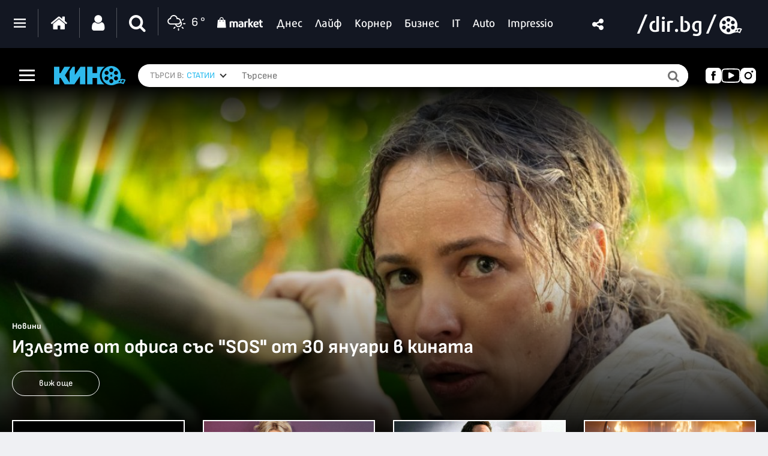

--- FILE ---
content_type: text/html; charset=UTF-8
request_url: https://kino.dir.bg/?cityid=2&kinoid=158&den=2023-06-01
body_size: 59105
content:
<!DOCTYPE html>
<html>
<head>
    <meta charset="utf-8">
    <meta http-equiv="X-UA-Compatible" content="IE=edge">
            <meta id="vp" name="viewport" content="width=device-width, initial-scale=1">
    
    <meta name="description" content=""/>

            <link rel="canonical" href="https://kino.dir.bg/"/>
    
    
    
    
    

    
            <link rel="shortcut icon" type="image/x-icon" href="https://static.dir.bg/icons/23.ico?_=1718360249"/>
    
            <link rel="alternate" media="only screen and (max-width: 640px)" href="https://m.dir.bg/kino">

                <meta name="robots" content="max-snippet:-1, max-image-preview:large, max-video-preview:-1"/>
            
    
    
                <title>kino.dir.bg</title>
        <link media="all" type="text/css" rel="stylesheet" href="https://static.dir.bg/css/desktop/all.css?_=1768813097">

        <!-- IF current site is dirTV && is mobile && is not the homepage ( dirTV homepage dont have mobile version with m.dir.. ) -->
                    <link media="all" type="text/css" rel="stylesheet" href="https://static.dir.bg/css/desktop/kino-all.css?_=1768813093">

        
            <!--[if lt IE 9]>
        <link media="all" type="text/css" rel="stylesheet" href="https://static.dir.bg/css/desktop/kino-ie8-styles.css">


        <script>
            document.createElement('header');
            document.createElement('nav');
            document.createElement('main');
            document.createElement('section');
            document.createElement('article');
            document.createElement('aside');
            document.createElement('footer');
        </script>
        <![endif]-->

    <script>
        window.DIR = {
            initUrl: 'https://kino.dir.bg/init',
            csrfToken: 'qm91XmmY1DCtoVgIa2g0fYpCl1JAGqttAIWPFRYK',
            articleId: '',
            gameId: '',
            funId: '',
            sectionId: '260',
            pageType: 'home',
            device: 'desktop',
            adult: 0,
            sectionNoAds: 0,
            siteName: 'kino',
            otherSectionIds: ["2","3","8"],
            topicIds: [],
            themeIds: ["92","236"],
            themeId: '0',
            urbnSection: null,
            isGallery: '0',
            isMobile: 'false',
            siteId: '23'
        };
    </script>

        
        
        
            <link type="text/css" href="https://static.dir.bg/owl-carousel/owl.carousel.min.css" rel="stylesheet"/>
    <link type="text/css" href="https://static.dir.bg/owl-carousel/owl.theme.default.min.css" rel="stylesheet"/>

    
                        <script async="async" src="https://securepubads.g.doubleclick.net/tag/js/gpt.js"></script>

<script type="text/javascript">
var isMobile = /iPhone|iPad|iPod|Android/i.test(navigator.userAgent);
    window.googletag = window.googletag || {cmd: []};

    googletag.cmd.push(function() {
        /* Define ad unit slots */

/* Mobile slots */

if (isMobile !== false) {
 var interstitialSlot, StickyMobileSlot;

        StickyMobileSlot = googletag.defineSlot('/118570770/Sticky_mobile_bottom', [[320, 120], [300, 100], [300, 31], [300, 120], [300, 50], [320, 100], [320, 50], [300, 75]], 'div-gpt-ad-1573734653305-0').addService(googletag.pubads());
        if (StickyMobileSlot ) {
          // Add event listener to enable navigation once the interstitial loads.
          console.log('Sticky_mobile_bottom is loading...');
          googletag.pubads().addEventListener('slotOnload', function(event) {
            if (StickyMobileSlot === event.slot) {


              document.getElementById('boxclose').style.display = 'block';
              document.getElementById('stickyunit').style.display = 'block';
              console.log('Sticky_mobile_bottom is loaded.');
            }
          });
        }

        // Define a web interstitial ad slot.
        interstitialSlot = googletag.defineOutOfPageSlot(
            '/118570770/Web_interstitials',
            googletag.enums.OutOfPageFormat.INTERSTITIAL);

        // Slot returns null if the page or device does not support interstitials.
        if (interstitialSlot) {
          interstitialSlot.addService(googletag.pubads());
           console.log('Interstitial is loading...');
          // Add event listener to enable navigation once the interstitial loads.
          googletag.pubads().addEventListener('slotOnload', function(event) {
            if (interstitialSlot === event.slot) {
              console.log('Interstitial is loaded.');
            }
          });
	}
}
        /* Key-value targeting */
        googletag.pubads().setTargeting("siteName", DIR.siteName);
        googletag.pubads().setTargeting("url", window.location.href);
        googletag.pubads().setTargeting("device", DIR.device);
        googletag.pubads().setTargeting("articleid", DIR.articleId);
        googletag.pubads().setTargeting("page", DIR.pageType);
        googletag.pubads().setTargeting("catid", DIR.sectionId);
        googletag.pubads().setTargeting("otherSectionIds", DIR.otherSectionIds);
        googletag.pubads().setTargeting("Cities", DIR.otherSectionIds);
        googletag.pubads().setTargeting("topicIds", DIR.topicIds);
        googletag.pubads().setTargeting("isGallery", DIR.isGallery);
googletag.pubads().setTargeting("themeId", DIR.themeId);
googletag.pubads().setTargeting("themeIds", DIR.themeIds);
        (DIR.hasOwnProperty("adult") && DIR.adult == 1) ? googletag.pubads().setTargeting("Adult", "yes") : googletag.pubads().setTargeting("Adult", "no");
        (DIR.hasOwnProperty("urbnSection") && DIR.urbnSection == null) ? googletag.pubads().setTargeting("URBNsection", "0") : googletag.pubads().setTargeting("URBNsection", DIR.urbnSection.toString());

        /* Other */
        googletag.pubads().collapseEmptyDivs();
        //googletag.pubads().enableSingleRequest();
        //googletag.pubads().setCentering(true);
        googletag.enableServices();
    });

    /* Get scroll offset for parallax ad units */
    function getScrollOffsetTop() {
      return window.scrollY;
    }
</script>
                    <script type="text/javascript">
/* Get Device Type Start*/
function isMobileDevice() {

// device detection
    if(/(android|bb\d+|meego).+mobile|avantgo|bada\/|blackberry|blazer|compal|elaine|fennec|hiptop|iemobile|ip(hone|od)|ipad|iris|kindle|Android|Silk|lge |maemo|midp|mmp|netfront|opera m(ob|in)i|palm( os)?|phone|p(ixi|re)\/|plucker|pocket|psp|series(4|6)0|symbian|treo|up\.(browser|link)|vodafone|wap|windows (ce|phone)|xda|xiino/i.test(navigator.userAgent)
        || /1207|6310|6590|3gso|4thp|50[1-6]i|770s|802s|a wa|abac|ac(er|oo|s\-)|ai(ko|rn)|al(av|ca|co)|amoi|an(ex|ny|yw)|aptu|ar(ch|go)|as(te|us)|attw|au(di|\-m|r |s )|avan|be(ck|ll|nq)|bi(lb|rd)|bl(ac|az)|br(e|v)w|bumb|bw\-(n|u)|c55\/|capi|ccwa|cdm\-|cell|chtm|cldc|cmd\-|co(mp|nd)|craw|da(it|ll|ng)|dbte|dc\-s|devi|dica|dmob|do(c|p)o|ds(12|\-d)|el(49|ai)|em(l2|ul)|er(ic|k0)|esl8|ez([4-7]0|os|wa|ze)|fetc|fly(\-|_)|g1 u|g560|gene|gf\-5|g\-mo|go(\.w|od)|gr(ad|un)|haie|hcit|hd\-(m|p|t)|hei\-|hi(pt|ta)|hp( i|ip)|hs\-c|ht(c(\-| |_|a|g|p|s|t)|tp)|hu(aw|tc)|i\-(20|go|ma)|i230|iac( |\-|\/)|ibro|idea|ig01|ikom|im1k|inno|ipaq|iris|ja(t|v)a|jbro|jemu|jigs|kddi|keji|kgt( |\/)|klon|kpt |kwc\-|kyo(c|k)|le(no|xi)|lg( g|\/(k|l|u)|50|54|\-[a-w])|libw|lynx|m1\-w|m3ga|m50\/|ma(te|ui|xo)|mc(01|21|ca)|m\-cr|me(rc|ri)|mi(o8|oa|ts)|mmef|mo(01|02|bi|de|do|t(\-| |o|v)|zz)|mt(50|p1|v )|mwbp|mywa|n10[0-2]|n20[2-3]|n30(0|2)|n50(0|2|5)|n7(0(0|1)|10)|ne((c|m)\-|on|tf|wf|wg|wt)|nok(6|i)|nzph|o2im|op(ti|wv)|oran|owg1|p800|pan(a|d|t)|pdxg|pg(13|\-([1-8]|c))|phil|pire|pl(ay|uc)|pn\-2|po(ck|rt|se)|prox|psio|pt\-g|qa\-a|qc(07|12|21|32|60|\-[2-7]|i\-)|qtek|r380|r600|raks|rim9|ro(ve|zo)|s55\/|sa(ge|ma|mm|ms|ny|va)|sc(01|h\-|oo|p\-)|sdk\/|se(c(\-|0|1)|47|mc|nd|ri)|sgh\-|shar|sie(\-|m)|sk\-0|sl(45|id)|sm(al|ar|b3|it|t5)|so(ft|ny)|sp(01|h\-|v\-|v )|sy(01|mb)|t2(18|50)|t6(00|10|18)|ta(gt|lk)|tcl\-|tdg\-|tel(i|m)|tim\-|t\-mo|to(pl|sh)|ts(70|m\-|m3|m5)|tx\-9|up(\.b|g1|si)|utst|v400|v750|veri|vi(rg|te)|vk(40|5[0-3]|\-v)|vm40|voda|vulc|vx(52|53|60|61|70|80|81|83|85|98)|w3c(\-| )|webc|whit|wi(g |nc|nw)|wmlb|wonu|x700|yas\-|your|zeto|zte\-/i.test(navigator.userAgent.substr(0,4))) {
       return 'mobile';
    } else {
        return 'desktop';
    }
}

var deviceType = isMobileDevice();

console.log(deviceType);
/* Get Device Type End*/
</script>
                    
                    <!-- Google Tag Manager -->
<script>(function(w,d,s,l,i){w[l]=w[l]||[];w[l].push({'gtm.start':
new Date().getTime(),event:'gtm.js'});var f=d.getElementsByTagName(s)[0],
j=d.createElement(s),dl=l!='dataLayer'?'&l='+l:'';j.async=true;j.src=
'https://www.googletagmanager.com/gtm.js?id='+i+dl;f.parentNode.insertBefore(j,f);
})(window,document,'script','dataLayer','GTM-W2KMKLG');</script>
<!-- End Google Tag Manager -->
            </head>

<body class="no-js">


            <script>
if (deviceType  === 'desktop') {

  window.googletag = window.googletag || {cmd: []};
  googletag.cmd.push(function() {
    googletag.defineSlot('/118570770/Kino_Desktop/Kino_Rich_Media_Desktop', [1, 1], 'div-gpt-ad-1713860622578-0').setTargeting('Device', ['desktop']).addService(googletag.pubads());
    googletag.pubads().enableSingleRequest();
    googletag.pubads().collapseEmptyDivs();
    googletag.enableServices();
  });

window.document.write("<!-- /118570770/Kino_Desktop/Kino_Rich_Media_Desktop--><div id='div-gpt-ad-1713860622578-0' style='text-align:center'>");

      googletag.cmd.push(function() { googletag.display('div-gpt-ad-1713860622578-0'); });

window.document.write ("</div>");

}
</script>
            <!-- Google Tag Manager (noscript) -->
<noscript><iframe src="https://www.googletagmanager.com/ns.html?id=GTM-W2KMKLG"
height="0" width="0" style="display:none;visibility:hidden"></iframe></noscript>
<!-- End Google Tag Manager (noscript) -->
    



<main id="main"    class="cinema-homepage">

        <div class="top-section">
    <script>
if (deviceType  === 'desktop') {
  window.googletag = window.googletag || {cmd: []};
  googletag.cmd.push(function() {
    googletag.defineSlot('/118570770/Kino_Desktop/Kino_Header_Desktop', [[980, 100], [970, 90], [750, 100], [980, 90], [980, 200], [960, 90], [970, 66], [1330, 250], [728, 90], [970, 250], [980, 250], [1300, 90], [950, 90], [1330, 150], [590, 80], [930, 180], [1330, 300], [750, 300], [980, 175], [590, 90], [980, 120]], 'div-gpt-ad-1716222457844-0').setTargeting('Device', ['desktop']).addService(googletag.pubads());

        // Enable lazy loading with...
        googletag.pubads().enableLazyLoad({
          // Fetch slots within 1 viewports.
          fetchMarginPercent: 200,
          // Render slots within 0 viewports.
          renderMarginPercent: 50,
          // Double the above values on mobile, where viewports are smaller
          // and users tend to scroll faster.
          mobileScaling: 2.0,
        });

  // Enable SRA and services.
    googletag.pubads().enableSingleRequest();
    googletag.pubads().collapseEmptyDivs();
    googletag.enableServices();
  });
  
window.document.write("<!-- /118570770/Kino_Desktop/Kino_Header_Desktop --><div id='div-gpt-ad-1716222457844-0' style='text-align:center;padding-bottom:20px;'>");

     googletag.cmd.push(function() { googletag.display('div-gpt-ad-1716222457844-0'); });

window.document.write ("</div>");
}
</script>
</div>
<header class="cinema-header">
    <div class="header-nav-content">
        <div class="inner-wrapper">
            <div class="flex flex-ai-center flex-jc-between">
                <div class="flex flex-ai-center flex-1">
                    <div class="menu-logo-container">
                        <div class="sub-menu-btn-con">
                            <button class="sub-menu-btn">
                                <span></span>
                            </button>
                        </div>
                        <div class="logo">
                            <a href="https://kino.dir.bg"> 
                                <img src="https://static.dir.bg/images/kino/Logo-kino.svg?_=1718196710" alt="dirbg kino logo" height="32">
                            </a>
                        </div>
                        <button class="mobile-search-btn">
                            <i class="icon icon-search"></i>
                            <i class="icon icon-close"></i>
                        </button>
                    </div>
                    <div class="search-bar">
                        <form action="https://kino.dir.bg/search">
                            <div class="search-bar-select-container">
                                <span>Търси в:</span>
                                <div class="custom-select search-bar-select">
                                    <select name="type">
                                        <option value="articles">Статии</option>
                                        <option value="catalog">Каталог</option>
                                        <option value="actors">Звезди</option>
                                        
                                        
                                        
                                    </select>
                                </div>
                            </div>
                            <input class="search-input" type="text" name="search" placeholder="Търсене">
                            <button class="search-btn" type="submit">
                                <i class="icon icon-search"></i>
                            </button>
                        </form>
                    </div>
                </div>
                <div class="social-share-menu">
                    <a id="fb_ch" class="social-share-menu_icon facebook-icon" href="https://www.facebook.com/kino.dir.bg/" target="_blank" rel="publisher"></a>
                    <a id="youtube_ch" class="social-share-menu_icon youtube-icon" href="https://www.youtube.com/@videodirbg" target="_blank" rel="publisher"></a>
                    <a id="instagram_ch" class="social-share-menu_icon instagram-icon" href="https://www.instagram.com/kinodirbg/" target="_blank" rel="publisher"></a>
                </div>
            </div>
        </div>
    </div>

    <div class="sub-menu-content">
        <div class="inner-wrapper">
            <nav class="sub-menu-nav">
                <div class="sub-menu-nav-item">
                    <a href="https://kino.dir.bg/novini" class="sub-menu-nav-item-link">
                        <span>Новини</span>
                    </a>
                    <p class="sub-menu-nav-item-description">Прочетете най-новите и актуални новини от света на киното. Кинофестивали, любими актьори, интервюта и още много.</p>
                </div>
                <div class="sub-menu-nav-item">
                    <a href="https://kino.dir.bg/expected" class="sub-menu-nav-item-link">
                        <span>Очаквани</span>
                    </a>
                    <p class="sub-menu-nav-item-description">Най-чаканите кино премиери през годината. Разгледайте всичко за предстоящите филми с дати, трейлъри и рецензии.</p>
                </div>
                
                <div class="sub-menu-nav-item">
                    <a href="https://kino.dir.bg/programme" class="sub-menu-nav-item-link">
                        <span>Програма</span>
                    </a>
                    <p class="sub-menu-nav-item-description">Проверете актуалната кино програма и изберете филм. График на прожекциите по кина и градове, филмови описания.</p>
                </div>
                <div class="sub-menu-nav-item">
                    <a href="https://kino.dir.bg/zvezdi" class="sub-menu-nav-item-link">
                        <span>Звезди</span>
                    </a>
                    <p class="sub-menu-nav-item-description">Следете всичко за любимите си кино звезди – биографии, филмографии, последни проекти и участия във филмови продукции.</p>
                </div>
                <div class="sub-menu-nav-item">
                    <a href="https://kino.dir.bg/katalog" class="sub-menu-nav-item-link">
                        <span>Каталог</span>
                    </a>
                    <p class="sub-menu-nav-item-description">Разгледайте нашия филмов каталог с подробни описания. Открийте нови и класически заглавия, сортирани по жанр и година.</p>
                </div>
                <div class="sub-menu-nav-item">
                    <a href="https://kino.dir.bg/trailers" class="sub-menu-nav-item-link">
                        <span>Трейлъри</span>
                    </a>
                    <p class="sub-menu-nav-item-description">Гледайте най-новите кино трейлъри. Открийте най-чаканите предстоящи филми и вижте първи впечатления.</p>
                </div>
                <div class="sub-menu-nav-item">
                    <a href="https://kino.dir.bg/premieres" class="sub-menu-nav-item-link">
                        <span>Премиери</span>
                    </a>
                    <p class="sub-menu-nav-item-description">Бъдете в крак с най-новите кино премиери. Актьорски състав, очаквана дата и подробно описание.</p>
                </div>
            </nav>
        </div>
    </div>

    <div class="mobile-search-content">
        <div class="inner-wrapper">
            <form action="https://kino.dir.bg/search" class="mobile-search-form">
                <input type="hidden" name="type" value="articles">
                <input class="search-input" type="text" name="search" placeholder="Търсене...">
                <button class="search-btn" type="submit">
                    <i class="icon icon-search"></i>
                </button>
            </form>
            <p class="search-info-text">Въведете дума или фраза за търсене и натиснете Enter</p>
        </div>
    </div>
</header>

            <h1 class="site-title"
            style="display: none">Кино.dir.bg</h1>
    

            <div class="sticky-nav-wrapper desktop-sticky">
    <div class="inner-wrapper">
        <div class="sticky-nav">
            <ul>
                <li><a href="https://dir.bg/" class="home"><span><i class="icon icon-home"></i></span></a></li>
                <li>
                    <a href="https://kino.dir.bg/novini">
                        <span>Новини</span>
                    </a>
                </li>
                <li>
                    <a href="https://kino.dir.bg/expected">
                        <span>Очаквани</span>
                    </a>
                </li>
                <li>
                    <a href="https://kino.dir.bg/programme">
                        <span>Програма</span>
                    </a>
                </li>
                <li>
                    <a href="https://kino.dir.bg/zvezdi">
                        <span>Звезди</span>
                    </a>
                </li>
                <li>
                    <a href="https://kino.dir.bg/katalog">
                        <span>Каталог</span>
                    </a>
                </li>
                <li>
                    <a href="https://kino.dir.bg/trailers">
                        <span>Трейлъри</span>
                    </a>
                </li>
                <li>
                    <a href="https://kino.dir.bg/premieres">
                        <span>Премиери</span>
                    </a>
                </li>
            </ul>
        </div>
        <span class="date">10:20 | 28.01.26</span>
        <div class="logo">
            <a href="https://dir.bg/">
                <img loading="lazy" src="https://static.dir.bg/images/logo-cat.svg?_=1745478087" alt="dir.bg">
            </a>
            <a href="https://kino.dir.bg/" rel="home"><i class="icon icon-kino"></i></a>
        </div>
    </div>
</div><header class="page-header mobile-page-header sticky-nav-wrapper mobile-sticky-nav">
    <div class="inner-wrapper">
        <a href="javascript:void(0);" class="mobile-menu-btn"><span></span></a>

        <nav class="main-nav">
            <div class="inner-wrapper">
                
                <ul>
                    <li>
                        <a href="https://kino.dir.bg/novini">
                            <span>Новини</span>
                        </a>
                    </li>
                    <li>
                        <a href="https://kino.dir.bg/expected">
                            <span>Очаквани</span>
                        </a>
                    </li>
                    <li>
                        <a href="https://kino.dir.bg/programme">
                            <span>Програма</span>
                        </a>
                    </li>
                    <li>
                        <a href="https://kino.dir.bg/zvezdi">
                            <span>Звезди</span>
                        </a>
                    </li>
                    <li>
                        <a href="https://kino.dir.bg/katalog">
                            <span>Каталог</span>
                        </a>
                    </li>
                    <li>
                        <a href="https://kino.dir.bg/trailers">
                            <span>Трейлъри</span>
                        </a>
                    </li>
                    <li>
                        <a href="https://kino.dir.bg/premieres">
                            <span>Премиери</span>
                        </a>
                    </li>
                </ul>
            </div>
        </nav>
        <div class="logo">
            <a href="https://dir.bg/">
                <img loading="lazy" src="https://static.dir.bg/images/logo-cat.svg?_=1745478087" alt="dir.bg">
                <img loading="lazy" class="logo-white" src="https://static.dir.bg/images/logo-cat.svg?_=1745478087" alt="dir.bg">
            </a>
            <a href="https://kino.dir.bg/"><i class="icon icon-kino"></i></a>
        </div>
    </div>
</header>
<script>
if (deviceType  === 'mobile') {
  window.googletag = window.googletag || {cmd: []};
  googletag.cmd.push(function() {
        googletag.defineSlot('/118570770/Kino_Mobile/Kino_Home_1_Mobile', [[300, 600], [200, 200], [300, 250], [180, 150], [300, 75], [336, 280], [120, 240], [480, 320], [300, 50], [320, 100], [300, 100], [320, 480], [250, 250], [320, 50], [320, 120]], 'div-gpt-ad-1716267386718-0').setTargeting('Device', ['mobile']).addService(googletag.pubads());
        // Enable lazy loading with...
        googletag.pubads().enableLazyLoad({
          // Fetch slots within 1 viewports.
          fetchMarginPercent: 200,
          // Render slots within 0 viewports.
          renderMarginPercent: 50,
          // Double the above values on mobile, where viewports are smaller
          // and users tend to scroll faster.
          mobileScaling: 2.0,
        });

  // Enable SRA and services.
    googletag.pubads().enableSingleRequest();
    googletag.pubads().collapseEmptyDivs();
    googletag.enableServices();
  });

window.document.write("<!-- /118570770/Kino_Mobile/Kino_Home_1_Mobile --><div id='div-gpt-ad-1716267386718-0' style='margin-bottom:20px;text-align:center;'>");

      googletag.cmd.push(function() { googletag.display('div-gpt-ad-1716267386718-0'); });

window.document.write ("</div>");
}
</script>

<style>
    .cinema-header {
        position: relative;
    }
    .sticky-nav-wrapper .logo {
        margin-top: 0;
    }

    .ratio-3-1 {
        padding-top: 33.33%;
    }

    @media  only screen and (max-width:940px) {
        .main-nav {
            font-size: 18px;
            font-size: 1.125rem;
            line-height: 1.77777778;
            position: fixed;
            left: 0;
            right: 0;
            top: 0;
            padding-top: 62px;
            background-color: #737373;
            color: #fff;
            max-width: unset;
            width: 100%;
            height: 100%;
        }
        .sticky-nav-wrapper {
            display: none;
        }
        .mobile-sticky-nav.fixed {
            display: block;
        }
        .sticky-nav-wrapper .inner-wrapper {
            position: absolute;
            right: 23px;
            left: 0;
            margin: 0;
            max-width: unset;
            width: 100%;
            padding: 0 10px;
        }
    }
</style>

<div class="sticky-nav-wrapper desktop-sticky">
    <div class="inner-wrapper">
        <div class="sticky-nav">
            <ul>
                <li><a href="https://dir.bg/" class="home"><span><i class="icon icon-home"></i></span></a></li>
                <li>
                    <a href="https://kino.dir.bg/novini">
                        <span>Новини</span>
                    </a>
                </li>
                <li>
                    <a href="https://kino.dir.bg/expected">
                        <span>Очаквани</span>
                    </a>
                </li>
                <li>
                    <a href="https://kino.dir.bg/programme">
                        <span>Програма</span>
                    </a>
                </li>
                <li>
                    <a href="https://kino.dir.bg/zvezdi">
                        <span>Звезди</span>
                    </a>
                </li>
                <li>
                    <a href="https://kino.dir.bg/katalog">
                        <span>Каталог</span>
                    </a>
                </li>
                <li>
                    <a href="https://kino.dir.bg/trailers">
                        <span>Трейлъри</span>
                    </a>
                </li>
                <li>
                    <a href="https://kino.dir.bg/premieres">
                        <span>Премиери</span>
                    </a>
                </li>
            </ul>
        </div>
        <span class="date">10:20 | 28.01.26</span>
        <div class="logo">
            <a href="https://dir.bg/">
                <img loading="lazy" src="https://static.dir.bg/images/logo-cat.svg?_=1745478087" alt="dir.bg">
            </a>
            <a href="https://kino.dir.bg/" rel="home"><i class="icon icon-kino"></i></a>
        </div>
    </div>
</div><header class="page-header  ">
    <div class="inner-wrapper">
        
        <div class="page-header-container  site-kino ">
            <div class="main-options">
                <div class="header-dropdown">
                    <a href="javascript:void(0);" class="dots"><span class=""></span></a>
                    <div class="dropdown-container">
                        <div class="header-site-links">
                            <h2>Сайтове</h2>
                            <ul>
                                <li>
                                    <a href="https://dnes.dir.bg/" >
                                        <span>Днес</span>
                                    </a>
                                </li>
                                <li>
                                    <a href="https://life.dir.bg/" >
                                        <span>Лайф</span>
                                    </a>
                                </li>
                                <li>
                                    <a href="https://corner.dir.bg/" >
                                        <span>Корнер</span>
                                    </a>
                                </li>
                                <li>
                                    <a href="https://business.dir.bg/" >
                                        <span>Бизнес</span>
                                    </a>
                                </li>
                                <li>
                                    <a href="https://it.dir.bg/" >
                                        <span>IT</span>
                                    </a>
                                </li>
                                <li>
                                    <a href="https://impressio.dir.bg/"  target="_blank">
                                        <span>Impressio</span>
                                    </a>
                                </li>
                                <li><a href="http://auto.dir.bg/">Авто</a></li>
                                <li><a href="https://dnes.dir.bg/poll">Анкети</a></li>
                                <li><a href="http://news.dir.bg/">Новини от БГ уеб</a></li>
                                <li><a href="http://fun.dir.bg/">Вицове</a></li>
                                
                                <li><a href="http://vkusotii.dir.bg">Вкусотии</a></li>
                                <li><a href="https://vremezamen.dir.bg">#Време за мен</a></li>
                                <li><a href="https://vremeto.dir.bg/">Времето</a></li>
                                <li><a href="http://gallery.dir.bg">Галерия</a></li>
                                <li><a href="https://games.dir.bg/">Games</a></li>
                                <li><a href="http://dom.dir.bg">Дом</a></li>
                                <li><a href="https://dir.bg/topic/zdraveto-ni">#Здравето
                                        ни</a></li>
                                <li><a href="https://zodiac.dir.bg/">Зодиак</a></li>
                                <li><a href="https://kino.dir.bg/">Кино</a></li>
                                <li><a href="http://clubs.dir.bg/">Клубове</a></li>
                                
                                <li><a href="http://tv.dir.bg/">ТВ</a></li>
                                <li><a href="https://trip.dir.bg/">Trip</a></li>
                                <li><a href="https://photo.dir.bg/">Фото</a></li>
                                
                                <li><a href="https://covid.dir.bg" target="_blank">COVID-19</a></li>
                                
                                <li><a href="https://urbn.dir.bg/">#URBN</a></li>
                            </ul>
                        </div>
                        <div class="header-services-links">
                            <h2>Услуги</h2>
                            <ul>
                                <li><a href="http://worktalent.com">Обяви за работа</a></li>
                                <li><a href="https://market.dir.bg" target="_blank">Market</a></li>
                                <li><a href="https://mail.dir.bg/">Поща</a></li>
                                <li><a target="_blank" href="https://www.eventim.bg/top-events/?affiliate=BGQ">Билети</a></li>
                                <li><a href="http://direct.dir.bg/">Direct Реклама</a></li>
                            </ul>
                        </div>
                        <div class="header-city-links">
                            <h2>Градове</h2>
                            <ul>
                                <li><a href="https://dnes.dir.bg/sofia">София</a></li>
                                <li><a href="https://dnes.dir.bg/plovdiv">Пловдив</a></li>
                                <li><a href="https://dnes.dir.bg/varna">Варна</a></li>
                                <li><a href="https://dnes.dir.bg/burgas">Бургас</a></li>
                                <li><a href="https://dnes.dir.bg/ruse">Русе</a></li>
                            </ul>
                        </div>
                        <div class="container-xxl mt-4 header-top media-group">
                            <div class="col-12">
                                <p class="media-group-title">
                                    Dir.bg Media Group
                                </p>
                            </div>

                            <div class="offset-xl-1 col-12 col-xl-10">
                                                                <ul
                                        class="nav d-lg-flex align-items-center justify-content-center justify-content-lg-between my-2">
                                    <li>
                                        <a href="https://3e-news.net" target="_blank">
                                            <img loading="lazy" class="d-none d-lg-block"
                                                 src="https://static.dir.bg/images/logos/black/3eNews.svg?_=1672930342"
                                                 alt="3e-news.net" width="51">
                                            <span class="media-domain d-lg-none">3e-news.net</span>
                                        </a>
                                        <span class="mx-2 d-lg-none">|</span>
                                    </li>
                                    <li>
                                        <a href="https://www.nasamnatam.com" target="_blank">
                                            <img loading="lazy" class="d-none d-lg-block"
                                                 src="https://static.dir.bg/images/logos/black/nasam.svg?_=1672930342"
                                                 alt="nasamnatam.com" width="161">
                                            <span class="media-domain d-lg-none">nasamnatam.com</span>
                                        </a>
                                        <span class="mx-2 d-lg-none">|</span>
                                    </li>
                                    <li>
                                        <a href="https://realtimefuture.bg" target="_blank">
                                            <img loading="lazy" class="d-none d-lg-block"
                                                 src="https://static.dir.bg/images/logos/black/rtf.svg?_=1672930342"
                                                 alt="realtimefuture.bg" width="90">
                                            <span class="media-domain d-lg-none">realtimefuture.bg</span>
                                        </a>
                                        <span class="mx-2 d-lg-none">|</span>
                                    </li>
                                    <li>
                                        <a href="https://greentransition.bg" target="_blank">
                                            <img loading="lazy" class="d-none d-lg-block"
                                                 src="https://static.dir.bg/images/logos/black/GT.svg?_=1672930342"
                                                 alt="greentransition.bg" width="112">
                                            <span class="media-domain d-lg-none">greentransition.bg</span>
                                        </a>
                                        <span class="mx-2 d-lg-none">|</span>
                                    </li>
                                    <li>
                                        <a href="http://www.lostbulgaria.com" target="_blank">
                                            <img loading="lazy" class="d-none d-lg-block"
                                                 src="https://static.dir.bg/images/logos/black/izgubenabg.svg?_=1672930342"
                                                 alt="lostbulgaria.com" width="96">
                                            <span class="media-domain d-lg-none">lostbulgaria.com</span>
                                        </a>
                                        <span class="mx-2 d-lg-none">|</span>
                                    </li>
                                    <li>
                                        <a href="https://webreport.bg" target="_blank">
                                            <img loading="lazy" class="d-none d-lg-block"
                                                 src="https://static.dir.bg/images/logos/black/WR.svg?_=1672930342"
                                                 alt="webreport.bg" width="64">
                                            <span class="media-domain d-lg-none">webreport.bg</span>
                                        </a>
                                        <span class="mx-2 d-lg-none">|</span>
                                    </li>
                                    <li>
                                    <a href="https://www.worktalent.com" target="_blank">
                                            <img loading="lazy" class="d-none d-lg-block"
                                                 src="https://static.dir.bg/images/logos/black/worktalent.svg?_=1699526160"
                                                 alt="worktalent.com" width="103">
                                            <span class="media-domain d-lg-none">worktalent.com</span>
                                        </a>
                                        <span class="mx-2 d-lg-none">|</span>
                                    </li>
                                    <li>
                                        <a href="https://www.wnesstv.com" target="_blank">
                                            <img loading="lazy" class="d-none d-lg-block"
                                                 src="https://static.dir.bg/images/logos/black/wness.svg?_=1672930342"
                                                 alt="wnesstv.com" width="110">
                                            <span class="media-domain d-lg-none">wnesstv.com</span>
                                        </a>
                                        <span class="mx-2 d-lg-none">|</span>
                                    </li>
                                    <li>
                                        <a href="https://soulandpepper.tv" target="_blank">
                                            <img loading="lazy" class="d-none d-lg-block"
                                                 src="https://static.dir.bg/images/logos/black/soulpp.svg?_=1672930342"
                                                 alt="soulandpepper.tv" width="57">
                                            <span class="media-domain d-lg-none">soulandpepper.tv</span>
                                        </a>
                                        
                                    </li>
                                </ul>
                            </div>
                        </div>
                    </div>
                </div>


                <a href="https://dir.bg/" class="home"><i class="icon icon-home"></i></a>
                                    <a href="https://profile.dir.bg/login?redirect_url=https://kino.dir.bg/?cache=generate" class="user"
                       id="loggedInUser"><i
                                class="icon icon-user"></i></a>
                
                                    <a href="javascript:void(0);" class="search"><i class="icon icon-search"></i></a>
                                <div class="search-form">
                    <form method="GET" action="https://dir.bg/search" accept-charset="UTF-8">
<div class="search-with-btn">
    <input type="text" placeholder="Ключова дума или име" name="q" value="">
    <button type="submit"><i class="icon icon-search"></i></button>
</div>
<div class="custom-select sites">

    <select name="site"><option value="" selected="selected">Търсене в</option><option value="0">Всички сайтове</option><option value="3">Днес</option><option value="4">Лайф</option><option value="5">Корнер</option><option value="6">Бизнес</option><option value="7">IT</option><option value="1">Impressio</option><option value="13">URBN</option><option value="17">Trip</option><option value="16">Games</option><option value="20">Zodiac</option><option value="12">Времето</option></select>
</div>
    <div class="custom-select sections hidden" id="site-18">
        <select name="section" class="sections">
            <option value="">Всички</option>
                            <option value="257">Новини</option>
                            <option value="256">Премиери</option>
                            <option value="255">Test drive</option>
                            <option value="254">Ревю</option>
                            <option value="253">От бъдещето</option>
                            <option value="252">Автосалон София</option>
                    </select>
    </div>
    <div class="custom-select sections hidden" id="site-1">
        <select name="section" class="sections">
            <option value="">Всички</option>
                            <option value="4">Ателие</option>
                            <option value="27">Архитектура</option>
                            <option value="13">Дизайн</option>
                            <option value="14">Фотография</option>
                            <option value="32">Палитра</option>
                            <option value="31">Улично изкуство</option>
                            <option value="30">Тату</option>
                            <option value="2">Сцена</option>
                            <option value="8">Кино</option>
                            <option value="19">Трейлър</option>
                            <option value="20">Хорър</option>
                            <option value="25">Букви</option>
                            <option value="223">Моето дете чете</option>
                            <option value="26">Ноти</option>
                            <option value="3">Лица</option>
                            <option value="15">Интервю</option>
                            <option value="16">Портрет</option>
                            <option value="29">Икони</option>
                            <option value="9">Носталгия</option>
                            <option value="135">Изгубената България</option>
                            <option value="143">Втори поглед</option>
                            <option value="10">Калейдоскоп</option>
                            <option value="23">Любопитно</option>
                            <option value="24">Гурме</option>
                            <option value="33">Душа</option>
                            <option value="7">Импресио пита</option>
                            <option value="232">Impressio Quiz</option>
                            <option value="5">Афиш</option>
                            <option value="11">Премиера</option>
                    </select>
    </div>
    <div class="custom-select sections hidden" id="site-23">
        <select name="section" class="sections">
            <option value="">Всички</option>
                            <option value="261">Новини</option>
                    </select>
    </div>
    <div class="custom-select sections hidden" id="site-24">
        <select name="section" class="sections">
            <option value="">Всички</option>
                            <option value="263">Новини</option>
                    </select>
    </div>
    <div class="custom-select sections hidden" id="site-3">
        <select name="section" class="sections">
            <option value="">Всички</option>
                            <option value="63">Общество</option>
                            <option value="64">Крими</option>
                            <option value="65">Темида</option>
                            <option value="66">Политика</option>
                            <option value="67">Икономика</option>
                            <option value="68">Инциденти</option>
                            <option value="69">Свят</option>
                            <option value="70">Спектър</option>
                            <option value="72">На фокус</option>
                            <option value="216">Dir Podcast</option>
                            <option value="71">Мнение</option>
                            <option value="73">ДИРектно</option>
                            <option value="57">Региони</option>
                            <option value="58">София</option>
                            <option value="59">Пловдив</option>
                            <option value="60">Варна</option>
                            <option value="61">Бургас</option>
                            <option value="62">Русе</option>
                            <option value="144">PR Zone</option>
                            <option value="229">Овладей диабета</option>
                            <option value="259">Пътят на здравето</option>
                    </select>
    </div>
    <div class="custom-select sections hidden" id="site-4">
        <select name="section" class="sections">
            <option value="">Всички</option>
                            <option value="74">Звезди</option>
                            <option value="75">Шоу</option>
                            <option value="76">Мода</option>
                            <option value="77">Здраве и красота</option>
                            <option value="111">Отново в час</option>
                            <option value="80">Мама</option>
                            <option value="78">Дом</option>
                            <option value="124">Любопитно</option>
                            <option value="138">VЯRAFIED</option>
                            <option value="130">Дай лапа</option>
                            <option value="79">Любов и секс</option>
                            <option value="190">Шопинг</option>
                            <option value="122">PR Zone</option>
                            <option value="113">Акценти</option>
                            <option value="203">Разговори за съня</option>
                            <option value="129">Тествахме за вас...</option>
                    </select>
    </div>
    <div class="custom-select sections hidden" id="site-5">
        <select name="section" class="sections">
            <option value="">Всички</option>
                            <option value="81">Футбол</option>
                            <option value="141">Трите мача</option>
                            <option value="82">Тенис</option>
                            <option value="83">Волейбол</option>
                            <option value="84">Баскетбол</option>
                            <option value="85">F1</option>
                            <option value="91">Сектор К</option>
                            <option value="89">Любопитно</option>
                            <option value="93">В мишената</option>
                            <option value="95">Резултати</option>
                            <option value="86">Бойни</option>
                            <option value="90">Шампионите</option>
                            <option value="88">Екстремни</option>
                            <option value="87">Моторни</option>
                            <option value="92">В ъгъла</option>
                            <option value="188">pr-zone</option>
                            <option value="94">Други</option>
                    </select>
    </div>
    <div class="custom-select sections hidden" id="site-6">
        <select name="section" class="sections">
            <option value="">Всички</option>
                            <option value="96">Икономика</option>
                            <option value="97">Банки и финанси</option>
                            <option value="200">Енергиен пазар</option>
                            <option value="118">Компании</option>
                            <option value="199">Кариери</option>
                            <option value="98">Пазари</option>
                            <option value="99">Имоти</option>
                            <option value="221">Какво могат парите?</option>
                            <option value="100">Маркетинг и реклама</option>
                            <option value="101">Експертно мнение</option>
                            <option value="184">Бърза банка</option>
                            <option value="182">Фин Култура</option>
                            <option value="102">Портфейл</option>
                            <option value="136">PR Zone</option>
                    </select>
    </div>
    <div class="custom-select sections hidden" id="site-7">
        <select name="section" class="sections">
            <option value="">Всички</option>
                            <option value="103">Наука</option>
                            <option value="104">Технологии</option>
                            <option value="105">Комуникации</option>
                            <option value="107">Джаджи</option>
                            <option value="220">Crypto</option>
                            <option value="108">Web</option>
                            <option value="106">Игри</option>
                            <option value="126">Ревю</option>
                            <option value="186">Дигитално образование</option>
                            <option value="128">PR Zone</option>
                    </select>
    </div>
    <div class="custom-select sections hidden" id="site-12">
        <select name="section" class="sections">
            <option value="">Всички</option>
                            <option value="109">Новини</option>
                            <option value="110">Пътна обстановка</option>
                    </select>
    </div>
    <div class="custom-select sections hidden" id="site-13">
        <select name="section" class="sections">
            <option value="">Всички</option>
                            <option value="180">WOR(L)DS</option>
                            <option value="164">trends</option>
                            <option value="159">places</option>
                            <option value="258">Писма за Нея</option>
                            <option value="158">thegamechangers</option>
                            <option value="152">directions</option>
                            <option value="156">style</option>
                            <option value="147">bizarre</option>
                            <option value="153">columnists</option>
                            <option value="161">Binge-watching</option>
                            <option value="155">screens</option>
                            <option value="150">stars</option>
                            <option value="179">Код 359</option>
                            <option value="230">More Than Italian</option>
                            <option value="162"> video</option>
                            <option value="237">Семейни финанси</option>
                            <option value="166">SHE`s the one</option>
                            <option value="169">URBN shopping</option>
                            <option value="171">URBN чете</option>
                            <option value="174">URBN гледа</option>
                            <option value="175">URBN Music Club </option>
                            <option value="176">Големият Вайръл </option>
                            <option value="191">Матинe</option>
                    </select>
    </div>
    <div class="custom-select sections hidden" id="site-17">
        <select name="section" class="sections">
            <option value="">Всички</option>
                            <option value="207">Новини</option>
                            <option value="208">Пътеводител</option>
                            <option value="210">Препоръчано</option>
                            <option value="211">Семейно</option>
                            <option value="214">Photo Trip</option>
                            <option value="215">Video Trip</option>
                            <option value="213">My Trip</option>
                            <option value="227">PR Zone</option>
                    </select>
    </div>
    <div class="custom-select sections hidden" id="site-19">
        <select name="section" class="sections">
            <option value="">Всички</option>
                            <option value="226">Новини</option>
                    </select>
    </div>
    <div class="custom-select sections hidden" id="site-21">
        <select name="section" class="sections">
            <option value="">Всички</option>
                            <option value="241">Рецепти</option>
                            <option value="242">Пинизи</option>
                            <option value="243">Любопитно</option>
                    </select>
    </div>
    <div class="custom-select sections hidden" id="site-20">
        <select name="section" class="sections">
            <option value="">Всички</option>
                            <option value="236">Астрология</option>
                    </select>
    </div>
<div class="custom-select range">
    <select name="range"><option value="" selected="selected">Обхват</option><option value="content">Цялата статия</option><option value="title">Заглавие</option><option value="sources">Автор</option></select>
</div>
<div class="custom-select order">
    <select class="sort-order" name="order"><option value="" selected="selected">Подредба</option><option value="published_on">По дата</option><option value="custom">По точност</option></select>
</div>


<div class="custom-select custom-datepicker">
    <select name="date"><option value="" selected="selected">Дата</option><option value="all">Независимо кога</option><option value="last-day">Последните 24 часа</option><option value="last-week">Последната седмица</option><option value="last-month">Последния месец</option><option value="last-year">Последната година</option><option value="custom-period">Конкретен период</option></select>
</div>

</form>


<script type="application/ld+json">
{
    "@context": "https://schema.org",
    "@type": "WebSite",
    "url": "https://dir.bg/",
    "potentialAction": {
        "@type": "SearchAction",
        "target": "https://dir.bg/search?q={q}",
        "query-input": "name=q"
    }
}
</script>


                </div>
                                    <a href="https://vremeto.dir.bg/" class="weather"><i
                                class="icon icon-wi-day-cloudy-high"></i>6
                        °</a>
                                
            </div>
            <nav class="main-nav">
                <ul>
                    
                    
                    
                    
                    
                    
                    
                    
                    
                    
                    
                    
                    
                    
                    

                    <li class="market-logo">
                        <a href="https://market.dir.bg" target="_blank">
                            <span>
                                                                    <img loading="lazy" class="logo-white" src="https://static.dir.bg/images/market-white.svg?_=1664377176" alt="">
                                                            </span>
                        </a>
                    </li>
                    
                    
                    
                    
                    
                    
                    
                    
                    
                    
                    
                    
                    
                    <li id="nav-item-3">
                        <a href="https://dnes.dir.bg/" >
                            <span>Днес</span>
                        </a>
                         <div class="secondary-subnav-wrapper  secondary-subnav-wrapper-all "
     id="secondary-subnav-wrapper-3">
    <div class="secondary-subnav
         inner-wrapper" id="secondary-subnav-3">
        <ul>
            

                                            <li  >
                        <a href="https://dnes.dir.bg/obshtestvo"><span>Общество</span></a>
                    </li>
                                    <li  >
                        <a href="https://dnes.dir.bg/krimi"><span>Крими</span></a>
                    </li>
                                    <li  >
                        <a href="https://dnes.dir.bg/temida"><span>Темида</span></a>
                    </li>
                                    <li  >
                        <a href="https://dnes.dir.bg/politika"><span>Политика</span></a>
                    </li>
                                    <li  >
                        <a href="https://dnes.dir.bg/intsidenti"><span>Инциденти</span></a>
                    </li>
                                    <li  >
                        <a href="https://dnes.dir.bg/svyat"><span>Свят</span></a>
                    </li>
                                    <li  >
                        <a href="https://dnes.dir.bg/spektar"><span>Спектър</span></a>
                    </li>
                                    <li  >
                        <a href="https://dnes.dir.bg/na-fokus"><span>На фокус</span></a>
                    </li>
                                    <li  >
                        <a href="https://dnes.dir.bg/mnenie"><span>Мнение</span></a>
                    </li>
                                    <li  >
                        <a href="https://dnes.dir.bg/direktno"><span>ДИРектно</span></a>
                    </li>
                                    <li  >
                        <a href="https://dnes.dir.bg/pr-zone"><span>PR Zone</span></a>
                    </li>
                                    <li  >
                        <a href="https://dnes.dir.bg/ovladey-diabeta"><span>Овладей диабета</span></a>
                    </li>
                                    <li  >
                        <a href="https://dnes.dir.bg/patyat-na-zdraveto"><span>Пътят на здравето</span></a>
                    </li>
                                    </ul>
        
    </div>
</div>
                         <br class="clear"/></li>
                    <li id="nav-item-4">
                        <a href="https://life.dir.bg/" >
                            <span>Лайф</span>
                        </a>
                         <div class="secondary-subnav-wrapper  secondary-subnav-wrapper-all "
     id="secondary-subnav-wrapper-4">
    <div class="secondary-subnav
         inner-wrapper" id="secondary-subnav-4">
        <ul>
            
                            
                
                
                
                
                
                
                
                
                
                
                
                
                
                
                
                
                
                
                
                
                
                                    <li  >

                        <a href="https://life.dir.bg/zvezdi"><span>Звезди</span></a>

                    </li>
                                    <li  >

                        <a href="https://life.dir.bg/shou"><span>Шоу</span></a>

                    </li>
                                    <li  >

                        <a href="https://life.dir.bg/moda"><span>Мода</span></a>

                    </li>
                                    <li  >

                        <a href="https://life.dir.bg/zdrave-i-krasota"><span>Здраве и красота</span></a>

                    </li>
                                    <li  >

                        <a href="https://life.dir.bg/otnovo-v-chas"><span>Отново в час</span></a>

                    </li>
                                    <li  >

                        <a href="https://life.dir.bg/mama"><span>Мама</span></a>

                    </li>
                                    <li  >

                        <a href="https://life.dir.bg/dom"><span>Дом</span></a>

                    </li>
                                    <li  >

                        <a href="https://life.dir.bg/lyubopitno"><span>Любопитно</span></a>

                    </li>
                                    <li  >

                        <a href="https://life.dir.bg/day-lapa"><span>Дай лапа</span></a>

                    </li>
                                    <li  >

                        <a href="https://life.dir.bg/lyubov-i-seks"><span>Любов и секс</span></a>

                    </li>
                                    <li  >

                        <a href="https://life.dir.bg/shopping"><span>Шопинг</span></a>

                    </li>
                                    <li  >

                        <a href="https://life.dir.bg/pr-zone"><span>PR Zone</span></a>

                    </li>
                                    <li  >

                        <a href="https://life.dir.bg/razgovori-za-sanya"><span>Разговори за съня</span></a>

                    </li>
                                    <li  >

                        <a href="https://life.dir.bg/testvahme-za-vas"><span>Тествахме за вас...</span></a>

                    </li>
                                <li><a href="http://vkusotii.dir.bg" target="_blank" title="Вкусотии"><span>Вкусотии</span></a></li>
                    </ul>
        
    </div>
</div>
                         <br class="clear"/></li>
                    <li id="nav-item-5">
                        <a href="https://corner.dir.bg/" >
                            <span>Корнер</span>
                        </a>
                         <div class="secondary-subnav-wrapper  secondary-subnav-wrapper-all "
     id="secondary-subnav-wrapper-5">
    <div class="secondary-subnav
         inner-wrapper" id="secondary-subnav-5">
        <ul>
            
                                                <li  >
                                                    <a href="https://corner.dir.bg/futbol"><span>Футбол</span></a>
                                            </li>
                                    <li  >
                                                    <a href="https://corner.dir.bg/tenis"><span>Тенис</span></a>
                                            </li>
                                    <li  >
                                                    <a href="https://corner.dir.bg/voleybol"><span>Волейбол</span></a>
                                            </li>
                                    <li  >
                                                    <a href="https://corner.dir.bg/basketbol"><span>Баскетбол</span></a>
                                            </li>
                                    <li  >
                                                    <a href="https://corner.dir.bg/formula1"><span>F1</span></a>
                                            </li>
                                    <li  >
                                                    <a href="https://corner.dir.bg/sektor-k"><span>Сектор К</span></a>
                                            </li>
                                    <li  >
                                                    <a href="https://corner.dir.bg/lyubopitno"><span>Любопитно</span></a>
                                            </li>
                                    <li  >
                                                    <a href="https://corner.dir.bg/v-mishenata"><span>В мишената</span></a>
                                            </li>
                                    <li  >
                                                    <a href="https://corner.dir.bg/rezultati"><span>Резултати</span></a>
                                            </li>
                                    <li  >
                                                    <a href="https://corner.dir.bg/boyni"><span>Бойни</span></a>
                                            </li>
                                    <li  >
                                                    <a href="https://corner.dir.bg/shampionite"><span>Шампионите</span></a>
                                            </li>
                                    <li  >
                                                    <a href="https://corner.dir.bg/ekstremni"><span>Екстремни</span></a>
                                            </li>
                                    <li  >
                                                    <a href="https://corner.dir.bg/motorni"><span>Моторни</span></a>
                                            </li>
                                    <li  >
                                                    <a href="https://corner.dir.bg/v-agala"><span>В ъгъла</span></a>
                                            </li>
                                    <li  >
                                                    <a href="https://corner.dir.bg/pr-zone"><span>pr-zone</span></a>
                                            </li>
                                    <li  >
                                                    <a href="https://corner.dir.bg/drugi"><span>Други</span></a>
                                            </li>
                                    </ul>
        
    </div>
</div>
                         <br class="clear"/></li>
                    <li id="nav-item-6">
                        <a href="https://business.dir.bg/" >
                            <span>Бизнес</span>
                        </a>
                         <div class="secondary-subnav-wrapper  secondary-subnav-wrapper-all "
     id="secondary-subnav-wrapper-6">
    <div class="secondary-subnav
         inner-wrapper" id="secondary-subnav-6">
        <ul>
            
                                                <li  >
                        <a href="https://business.dir.bg/ikonomika"><span>Икономика</span></a>
                    </li>
                                    <li  >
                        <a href="https://business.dir.bg/banki-i-finansi"><span>Банки и финанси</span></a>
                    </li>
                                    <li  >
                        <a href="https://business.dir.bg/energien-pazar"><span>Енергиен пазар</span></a>
                    </li>
                                    <li  >
                        <a href="https://business.dir.bg/kompanii"><span>Компании</span></a>
                    </li>
                                    <li  >
                        <a href="https://business.dir.bg/karieri"><span>Кариери</span></a>
                    </li>
                                    <li  >
                        <a href="https://business.dir.bg/pazari"><span>Пазари</span></a>
                    </li>
                                    <li  >
                        <a href="https://business.dir.bg/imoti"><span>Имоти</span></a>
                    </li>
                                    <li  >
                        <a href="https://business.dir.bg/kakvo-mogat-parite"><span>Какво могат парите?</span></a>
                    </li>
                                    <li  >
                        <a href="https://business.dir.bg/marketing-i-reklama"><span>Маркетинг и реклама</span></a>
                    </li>
                                    <li  >
                        <a href="https://business.dir.bg/ekspertno-mnenie"><span>Експертно мнение</span></a>
                    </li>
                                    <li  >
                        <a href="https://business.dir.bg/barza-banka"><span>Бърза банка</span></a>
                    </li>
                                    <li  >
                        <a href="https://business.dir.bg/fin-kultura"><span>Фин Култура</span></a>
                    </li>
                                    <li  >
                        <a href="https://business.dir.bg/portfeyl"><span>Портфейл</span></a>
                    </li>
                                    <li  >
                        <a href="https://business.dir.bg/pr-zone"><span>PR Zone</span></a>
                    </li>
                            
            <li><a href="http://finance.dir.bg/" target="_blank" title="Пари"><span>Пари</span></a></li>
        </ul>
        
    </div>
</div>
                         <br class="clear"/></li>
                    <li id="nav-item-7">
                        <a href="https://it.dir.bg/" >
                            <span>IT</span>
                        </a>
                         <div class="secondary-subnav-wrapper  secondary-subnav-wrapper-all "
     id="secondary-subnav-wrapper-7">
    <div class="secondary-subnav
         inner-wrapper" id="secondary-subnav-7">
        <ul>
            
                                                <li  >
                                                    <a href="https://it.dir.bg/nauka"><span>Наука</span></a>
                        
                    </li>
                                    <li  >
                                                    <a href="https://it.dir.bg/tehnologii"><span>Технологии</span></a>
                        
                    </li>
                                    <li  >
                                                    <a href="https://it.dir.bg/komunikatsii"><span>Комуникации</span></a>
                        
                    </li>
                                    <li  >
                                                    <a href="https://it.dir.bg/dzhadzhi"><span>Джаджи</span></a>
                        
                    </li>
                                    <li  >
                                                    <a href="https://it.dir.bg/crypto"><span>Crypto</span></a>
                        
                    </li>
                                    <li  >
                                                    <a href="https://it.dir.bg/web"><span>Web</span></a>
                        
                    </li>
                                    <li  >
                                                    
                            <a href="https://games.dir.bg" target="_blank"><span>Games</span>
                            </a>

                        
                    </li>
                                    <li  >
                                                    <a href="https://it.dir.bg/review"><span>Ревю</span></a>
                        
                    </li>
                                    <li  >
                                                    <a href="https://it.dir.bg/digitalno-obrazovanie"><span>Дигитално образование</span></a>
                        
                    </li>
                                    <li  >
                                                    <a href="https://it.dir.bg/pr-zone"><span>PR Zone</span></a>
                        
                    </li>
                            
            <li><a href="http://photo.dir.bg/it" title="Фото"><span>Фото</span></a></li>

        </ul>
        
    </div>
</div>
                         <br class="clear"/></li>
                    

                    
                    
                    <li id="nav-item-18">
                        <a href="https://auto.dir.bg/" >
                            <span>Auto</span>
                        </a>
                         <div class="secondary-subnav-wrapper  secondary-subnav-wrapper-all "
     id="secondary-subnav-wrapper-18">
    <div class="secondary-subnav
         inner-wrapper" id="secondary-subnav-18">
        <ul>
            

                                                <li  >
                        <a href="https://auto.dir.bg/novini"><span>Новини</span></a>
                    </li>
                                    <li  >
                        <a href="https://auto.dir.bg/premieri"><span>Премиери</span></a>
                    </li>
                                    <li  >
                        <a href="https://auto.dir.bg/test-drive"><span>Test drive</span></a>
                    </li>
                                    <li  >
                        <a href="https://auto.dir.bg/revyu"><span>Ревю</span></a>
                    </li>
                                    <li  >
                        <a href="https://auto.dir.bg/ot-badeshteto"><span>От бъдещето</span></a>
                    </li>
                                    <li  >
                        <a href="https://auto.dir.bg/avtosalon-sofiya"><span>Автосалон София</span></a>
                    </li>
                                    </ul>
        
    </div>
</div>
                         <br class="clear"/></li>
                    <li id="nav-item-1">
                        <a href="https://impressio.dir.bg/">
                            <span>Impressio</span>
                        </a>
                         <div class="secondary-subnav-wrapper  secondary-subnav-wrapper-all "
     id="secondary-subnav-wrapper-1">
    <div class="secondary-subnav
         inner-wrapper" id="secondary-subnav-1">
        <ul>
            
                                                <li  >
                        <a href="https://impressio.dir.bg/atelie"><span>Ателие</span></a>
                    </li>
                                    <li  >
                        <a href="https://impressio.dir.bg/stsena"><span>Сцена</span></a>
                    </li>
                                    <li  >
                        <a href="https://impressio.dir.bg/kino"><span>Кино</span></a>
                    </li>
                                    <li  >
                        <a href="https://impressio.dir.bg/bukvi"><span>Букви</span></a>
                    </li>
                                    <li  >
                        <a href="https://impressio.dir.bg/noti"><span>Ноти</span></a>
                    </li>
                                    <li  >
                        <a href="https://impressio.dir.bg/litsa"><span>Лица</span></a>
                    </li>
                                    <li  >
                        <a href="https://impressio.dir.bg/nostalgiya"><span>Носталгия</span></a>
                    </li>
                                    <li  >
                        <a href="https://impressio.dir.bg/kaleydoskop"><span>Калейдоскоп</span></a>
                    </li>
                                    <li  >
                        <a href="https://impressio.dir.bg/afish"><span>Афиш</span></a>
                    </li>
                                    </ul>
        
    </div>
</div>
                         <br class="clear"/></li>
                    <li id="nav-item-13">
                        <a href="https://urbn.dir.bg/" >
                            <span>URBN</span>
                        </a>
                         <div class="secondary-subnav-wrapper  secondary-subnav-wrapper-all "
     id="secondary-subnav-wrapper-13">
    <div class="secondary-subnav
          inner-wrapper" id="secondary-subnav-13">
        <ul>
            
                                                <li  >
                        <a href="https://urbn.dir.bg/wor-l-ds"><span>WOR(L)DS</span></a>
                    </li>
                                    <li  >
                        <a href="https://urbn.dir.bg/trends"><span>trends</span></a>
                    </li>
                                    <li  >
                        <a href="https://urbn.dir.bg/places"><span>places</span></a>
                    </li>
                                    <li  >
                        <a href="https://urbn.dir.bg/pisma-za-neya"><span>Писма за Нея</span></a>
                    </li>
                                    <li  >
                        <a href="https://urbn.dir.bg/thegamechangers"><span>thegamechangers</span></a>
                    </li>
                                    <li  >
                        <a href="https://urbn.dir.bg/directions"><span>directions</span></a>
                    </li>
                                    <li  >
                        <a href="https://urbn.dir.bg/style"><span>style</span></a>
                    </li>
                                    <li  >
                        <a href="https://urbn.dir.bg/bizarre"><span>bizarre</span></a>
                    </li>
                                    <li  >
                        <a href="https://urbn.dir.bg/columnists"><span>columnists</span></a>
                    </li>
                                    <li  >
                        <a href="https://urbn.dir.bg/binge-watching"><span>Binge-watching</span></a>
                    </li>
                                    <li  >
                        <a href="https://urbn.dir.bg/screens"><span>screens</span></a>
                    </li>
                                    <li  >
                        <a href="https://urbn.dir.bg/stars"><span>stars</span></a>
                    </li>
                                    <li  >
                        <a href="https://urbn.dir.bg/kod-359"><span>Код 359</span></a>
                    </li>
                                    <li  >
                        <a href="https://urbn.dir.bg/more-than-italian"><span>More Than Italian</span></a>
                    </li>
                                    <li  >
                        <a href="https://urbn.dir.bg/semeyni-finansi"><span>Семейни финанси</span></a>
                    </li>
                                    <li  >
                        <a href="https://urbn.dir.bg/she-s-the-one"><span>SHE`s the one</span></a>
                    </li>
                                    <li  >
                        <a href="https://urbn.dir.bg/urbn-shopping"><span>URBN shopping</span></a>
                    </li>
                                    <li  >
                        <a href="https://urbn.dir.bg/urbn-chete"><span>URBN чете</span></a>
                    </li>
                                    <li  >
                        <a href="https://urbn.dir.bg/urbn-gleda"><span>URBN гледа</span></a>
                    </li>
                                    <li  >
                        <a href="https://urbn.dir.bg/urbn-music-club"><span>URBN Music Club </span></a>
                    </li>
                                    <li  >
                        <a href="https://urbn.dir.bg/golemiyat-vayral"><span>Големият Вайръл </span></a>
                    </li>
                                    </ul>
        
    </div>
</div>
                         <br class="clear"/></li>
                    <li id="nav-item-17">
                        <a href="https://trip.dir.bg/" >
                            <span>Trip</span>
                        </a>
                         <div class="secondary-subnav-wrapper  secondary-subnav-wrapper-all "
     id="secondary-subnav-wrapper-17">
    <div class="secondary-subnav
          inner-wrapper" id="secondary-subnav-17">
        <ul>
            <li>
                <a href="https://trip.dir.bg/novini">
                    <span>Новини</span>
                </a>
            </li>
            <li>
                <a href="https://trip.dir.bg/patevoditel">
                    <span>Пътеводител</span>
                </a>
            </li>
            <li>
                <a href="https://trip.dir.bg/preporachano">
                    <span>Препоръчано</span>
                </a>
            </li>
            <li>
                <a href="https://trip.dir.bg/semeyno">
                    <span>Семейно</span>
                </a>
            </li>
            <li>
                <a href="https://trip.dir.bg/photo-trip">
                    <span>Photo Trip</span>
                </a>
            </li>
            <li>
                <a href="https://trip.dir.bg/video-trip">
                    <span> Video Trip</span>
                </a>
            </li>
            <li>
                <a href="https://trip.dir.bg/my-trip">
                    <span>My Trip</span>
                </a>
            </li>
            <li>
                <a href="https://trip.dir.bg/top-destination">
                    <span>Топ дестинации</span>
                </a>
            </li>
        </ul>
        
    </div>
</div>
                         <br class="clear"/></li>
                    <li id="nav-item-16">
                        <a href="https://games.dir.bg/" >
                            <span>Games</span>
                        </a>
                         <div class="secondary-subnav-wrapper  secondary-subnav-wrapper-all "
     id="secondary-subnav-wrapper-16">
    <div class="secondary-subnav
          inner-wrapper" id="secondary-subnav-16">
        <ul>
            

            <li>
                <a href="https://games.dir.bg/catalog">
                    <span>Каталог</span>
                </a>
            </li>
            <li>
                <a href="https://games.dir.bg/popular">
                    <span>Най-популярни</span>
                </a>
            </li>
            <li>
                <a href="https://games.dir.bg/latest">
                    <span>Най-нови</span>
                </a>
            </li>
            <li>
                <a href="https://games.dir.bg/novini">
                    <span>Новини</span>
                </a>
            </li>
            <li>
                <a href="https://games.dir.bg/revyuta">
                    <span>Ревюта</span>
                </a>
            </li>
            
            
            
            
            
            
            
        </ul>
        
    </div>
</div>
                         <br class="clear"/></li>
                    <li id="nav-item-20">
                        <a href="https://zodiac.dir.bg/" >
                            <span>Zodiac</span>
                        </a>
                         <div class="secondary-subnav-wrapper  secondary-subnav-wrapper-all "
     id="secondary-subnav-wrapper-20">
    <div class="secondary-subnav
          inner-wrapper" id="secondary-subnav-20">
        <ul>
            
            <li>
                <a href="https://zodiac.dir.bg/horoskopi">
                    <span>Хороскопи</span>
                </a>
            </li>
            <li>
                <a href="https://zodiac.dir.bg/astrologiya">
                    <span>Астрология</span>
                </a>
            </li>
            <li>
                <a href="https://zodiac.dir.bg/matchmaker">
                    <span>Matchmaker</span>
                </a>
            </li>
            <li>
                <a href="https://zodiac.dir.bg/kasmet-na-denya">
                    <span>Късметче за деня</span>
                </a>
            </li>
            <li>
                <a href="https://zodiac.dir.bg/madrosti-na-zodiaka">
                    <span>Мъдростите на зодиака</span>
                </a>
            </li>
            
            
            
            
            
            
            
        </ul>
        
    </div>
</div>
                         <br class="clear"/></li>
                    <li id="nav-item-21">
                        <a href="https://vkusotii.dir.bg/">
                            <span>Вкусотии</span>
                        </a>
                         <div class="secondary-subnav-wrapper  secondary-subnav-wrapper-all "
     id="secondary-subnav-wrapper-21">
    <div class="secondary-subnav
          inner-wrapper" id="secondary-subnav-21">
        <ul>
            <li>
                <a href="https://vkusotii.dir.bg/retsepti">
                    <span>Рецепти </span>
                </a>
            </li>
            <li>
                <a href="https://vkusotii.dir.bg/chefs">
                    <span>Шефски</span>
                </a>
            </li>
            <li>
                <a href="https://vkusotii.dir.bg/topic">
                    <span>Теми</span>
                </a>
            </li>
            <li>
                <a href="https://vkusotii.dir.bg/pinizi">
                    <span>Пинизи </span>
                </a>
            </li>
            
            
            
            
            
            <li>
                <a href="https://vkusotii.dir.bg/populqrno">
                    <span>Популярно </span>
                </a>
            </li>
            <li>
                <a href="https://vkusotii.dir.bg/lyubopitno">
                    <span>Любопитно</span>
                </a>
            </li>
            
            
        </ul>
        
    </div>
</div>
                         <br class="clear"/></li>
                    
                    
                    
                    
                    
                    
                    <li id="nav-item-23">
                        <a href="https://kino.dir.bg/"  class="active" >
                            <span>Кино</span>
                        </a>
                         <div class="secondary-subnav-wrapper  secondary-subnav-wrapper-all "
     id="secondary-subnav-wrapper-23">
    <div class="secondary-subnav
         inner-wrapper" id="secondary-subnav-23">
        <ul>
            

                                                <li  >
                        <a href="https://dnes.dir.bg/novini"><span>Новини</span></a>
                    </li>
                                        <li>
                <a href="https://kino.dir.bg/expected">
                    <span>Очаквани</span>
                </a>
            </li>
            <li>
                <a href="https://kino.dir.bg/programme">
                    <span>Програма</span>
                </a>
            </li>
            <li>
                <a href="https://kino.dir.bg/zvezdi">
                    <span>Звезди</span>
                </a>
            </li>
            <li>
                <a href="https://kino.dir.bg/katalog">
                    <span>Каталог</span>
                </a>
            </li>
            <li>
                <a href="https://kino.dir.bg/trailers">
                    <span>Трейлъри</span>
                </a>
            </li>
            <li>
                <a href="https://kino.dir.bg/premieres">
                    <span>Премиери</span>
                </a>
            </li>
        </ul>
        
    </div>
</div>
                         <br class="clear"/></li>
                    <li id="nav-item-24">
                        <a href="https://tv.dir.bg/">
                            <span>TV</span>
                        </a>
                         <div class="secondary-subnav-wrapper  secondary-subnav-wrapper-all "
     id="secondary-subnav-wrapper-24">
    <div class="secondary-subnav
         inner-wrapper" id="secondary-subnav-24">
        <ul>
            <li>
                <a href="https://tv.dir.bg/programa">
                    <span>ТВ програма</span>
                </a>
            </li>
            <li>
                <a href="https://tv.dir.bg/shows">
                    <span>ТВ предавания</span>
                </a>
            </li>
            <li>
                <a href="https://tv.dir.bg/channels">
                    <span>ТВ канали</span>
                </a>
            </li>
        </ul>
    </div>
</div>
                         <br class="clear"/>
                    </li>
                    
                    
                    
                    
                    
                    
                    <li id="nav-item-14">
                        <a href="https://company.dir.bg/events">
                            <span>Събития</span>
                        </a>
                        <br class="clear"/></li>
                    
                    
                    
                    
                    
                    
                    
                    
                    
                    
                    
                    
                    
                    
                    
                    
                    
                    
                    
                    
                    
                    
                    
                    
                    
                    

                    

                    
                    
                    <li class="icon">
                        <a href="https://mail.dir.bg/" id="mainnav-icons-envelope">
                            <span><i class="icon icon-envelope"></i></span>
                        </a>
                    </li>

                </ul>
                <div class="header-share-btns">
                    <div>
                        <span><i class="icon icon-share-alt"></i></span>
                        <ul id="ul-share">
                            <li><a target="_blank"
                                   href="https://www.facebook.com/kino.dir.bg/"><i
                                            class="icon icon-facebook-f"></i></a></li>
                            <li><a target="_blank"
                                   href="https://www.linkedin.com/company/dir-bg/"><i
                                            class="icon icon-linkedin-square"></i></a></li>
                            <li><a target="_blank"
                                   href="https://www.instagram.com/kinodirbg/"><i
                                            class="icon icon-instagram"></i></a></li>
                            <li><a target="_blank"
                                   href="https://twitter.com/dirbg"><i
                                            class="icon icon-twitter"></i></a></li>
                            <li><a target="_blank"
                                   href="https://www.youtube.com/@videodirbg"><i
                                            class="icon icon-youtube"></i></a></li>
                        </ul>
                    </div>
                </div>

            </nav>

            <div class="logo">
                                    <a href="https://dir.bg/">
                                                    <img loading="lazy" src="https://static.dir.bg/images/logo-cat.svg?_=1745478087" alt="dir.bg">
                                            </a>
                                            <a href="https://kino.dir.bg/" rel="home"><i class="icon icon-kino"></i></a>
                    
                            </div>

        </div>
    </div>
            <div class=" subnav-wrapper "
             id="secondary-subnav-wrapper-all"></div>
    </header>

<div class="global-overlay-white"></div>
<div class="datepicker-container">
    <div class="datepicker-heading">
        <span class="picked-date start-date">17-11-2017</span>
        <span class="picked-date end-date">20-11-2018</span>
    </div>
    <div class="tab-wrapper">
        <div class="tabs">
            <a href="#" class="start-date active" data-tab="start-date">Начална дата</a>
            <a href="#" class="end-date" data-tab="end-date">Крайна дата</a>
        </div>
        <div class="tab-content active" data-tab="start-date">
            <div id="date-from"></div>
        </div>
        <div class="tab-content" data-tab="end-date">
            <div id="date-to"></div>
        </div>
    </div>
    <div class="datepicker-footer">
        <a href="#" class="submit">ОК</a>
        <a href="#" class="cancel">Отказ</a>
    </div>
</div>
<header class="page-header mobile-page-header ">
    <div class="inner-wrapper">
        
        <a href="javascript:void(0);" class="mobile-menu-btn"><span></span></a>
                    <a href="javascript:void(0);" class="search"><i class="icon icon-search"></i></a>
                
        <form method="GET" action="https://dir.bg/search" accept-charset="UTF-8" class="search-form">
        <div class="search-with-btn">
            <input type="text" placeholder="Ключова дума или име" name="q" value="">
            <button type="submit"><i class="icon icon-search"></i></button>
        </div>
        </form>

        
        <script type="application/ld+json">
        {
            "@context": "https://schema.org",
            "@type": "WebSite",
            "url": "https://dir.bg/",
            "potentialAction": {
                "@type": "SearchAction",
                "target": "https://dnes.dir.bg/search?q={q}",
                "query-input": "name=q"
            }
        }


        </script>
        

        <nav class="main-nav">
            <div class="inner-wrapper">
                <ul class="main-links">
                    <li><a href="https://market.dir.bg" target="_blank">Market</a></li>
                    <li><a href="https://dir.bg/topic/istorii-ot-badeshteto"
                           target="_blank">#Истории от бъдещето</a></li>
                    <li><a href="https://www.worktalent.com" target="_blank">Обяви за работа</a></li>
                    <li><a href="https://dnes.dir.bg/" >Днес</a></li>
                    <li><a href="https://life.dir.bg/" >Лайф</a></li>
                    <li><a href="https://corner.dir.bg/" >Корнер</a></li>
                    <li><a href="https://business.dir.bg/" >Бизнес</a></li>
                    <li><a href="https://vremeto.dir.bg/" >Времето</a>
                    </li>
                    <li><a href="https://games.dir.bg" >Games</a></li>
                    <li><a href="https://it.dir.bg/" >IT</a></li>
                    <li><a href="https://impressio.dir.bg" >Impressio</a>
                    </li>
                    <li><a href="https://covid.dir.bg" target="_blank">COVID-19</a></li>
                    <li><a href="https://greentransition.bg" target="_blank">Green Transition</a></li>
                    
                    
                    <li><a href="https://realtimefuture.bg" target="_blank">RealTimeFuture</a></li>
                    <li><a href="https://urbn.dir.bg" >#URBN</a></li>
                    <li><a href="http://auto.dir.bg/">Авто</a></li>
                    <li><a href="http://www.lostbulgaria.com" target="_blank">Изгубената България</a></li>
                    <li><a href="http://clubs.dir.bg">Клубовете</a></li>
                    
                    <li><a href="https://kino.dir.bg/">Кино</a></li>
                    <li><a href="https://dir.bg/topic/zdraveto-ni">#Здравето ни</a></li>
                    <li><a href="https://zodiac.dir.bg">Зодиак</a></li>
                    <li><a href="http://tv.dir.bg/">ТВ</a></li>
                    <li><a href="https://trip.dir.bg/">Trip</a></li>
                    <li><a href="https://fun.dir.bg" target="_blank">Вицове</a></li>
                    
                    <li><a href="http://vkusotii.dir.bg/">Вкусотии</a></li>
                    <li><a href="https://vremezamen.dir.bg/">#Време за мен</a></li>
                    <li><a href="https://photo.dir.bg/" >Фото</a></li>
                    
                    <li><a href="https://webreport.bg/" target="_blank">Web Report</a></li>
                    <li><a target="_blank" href="https://ticket.dir.bg ">Билети</a></li>
                </ul>
                <ul class="social-btns">
                    <li><a target="_blank"
                           href="https://www.facebook.com/kino.dir.bg/"><i
                                    class="icon icon-facebook-f"></i></a></li>
                    <li><a target="_blank"
                           href="https://www.linkedin.com/company/dir-bg/"><i
                                    class="icon icon-linkedin-square"></i></a></li>
                    <li><a target="_blank"
                           href="https://www.instagram.com/kinodirbg/"><i
                                    class="icon icon-instagram"></i></a></li>
                    <li><a target="_blank"
                           href="https://twitter.com/dirbg"><i
                                    class="icon icon-twitter"></i></a></li>
                    <li><a target="_blank"
                           href="https://www.youtube.com/@videodirbg"><i
                                    class="icon icon-youtube"></i></a></li>
                                            <li><a target="_blank" href="https://kino.dir.bg/feeds/rss"><i
                                        class="icon icon-rss"></i></a></li>
                                    </ul>
            </div>
            <div class="profile-options">
                <div class="inner-wrapper">
                    <a href="https://mail.dir.bg"><i class="icon icon-envelope-o"></i>Поща</a>
                    <a href="https://profile.dir.bg/"><i class="icon icon-clubs"></i>Профил</a>
                </div>
            </div>
        </nav>
        <div class="logo">
                            <a href="https://dir.bg/">
                    <img loading="lazy" src="https://static.dir.bg/images/logo-cat.svg?_=1745478087" alt="dir.bg">
                    <img loading="lazy" class="logo-white" src="https://static.dir.bg/images/logo-cat.svg?_=1745478087" alt="dir.bg">
                </a>
                                    <a href="https://kino.dir.bg/"><i class="icon icon-kino"></i></a>
                                    </div>
    </div>
</header>


<div class="global-overlay-white"></div>

    
        <section class="home_hero_section">
        
            <div class="hero_article">
        <div class="hero_article_image">
            
                
                                    <img loading="lazy" src="https://static.dir.bg/uploads/images/2026/01/23/2948636/1920x640.jpg?_=1769590105" alt="Излезте от офиса със &quot;SOS&quot; от 30 януари в кината">
                            
        </div>
        <div class="hero_article_content">
            <div class="inner-wrapper">
                <div class="hero_article_body">
                    <a href="https://kino.dir.bg/novini" class="category">Новини</a>
                    <h2 class="hero_article_title">
                        <a class="hero_article_link" href="https://kino.dir.bg/novini/izlezte-ot-ofisa-sas-sos-ot-30-yanuari-v-kinata" title="Излезте от офиса със &quot;SOS&quot; от 30 януари в кината">
                            Излезте от офиса със "SOS" от 30 януари в кината
                        </a>
                    </h2>
                    <div class="btn-container">
                        <a href="https://kino.dir.bg/novini/izlezte-ot-ofisa-sas-sos-ot-30-yanuari-v-kinata" class="btn-white-outline">виж още</a>
                    </div>
                </div>
            </div>
        </div>
    </div>

        
        <div class="inner-wrapper">
            <div class="leading_articles grid-md-2-col grid-xl-4-col">
                    <div class="list_article top_image leading">
        <div class="article_img">  
            <a class="ratio ratio-16-9" href="https://kino.dir.bg/novini/prisluzhnitsata-prodalzhava-da-e-nay-gledaniyat-film-u-nas" title="&quot;Прислужницата&quot; продължава да е най-гледаният филм у нас">
                
                                    <img loading="lazy" src="https://static.dir.bg/uploads/images/2026/01/20/2947311/768x432.jpg?_=1768912093" alt="&quot;Прислужницата&quot; продължава да е най-гледаният филм у нас">
                            </a>
        </div>
        <div class="article_info">
            <a href="https://kino.dir.bg/novini" class="category">Новини</a>
            <h2 class="article_title">
                <a href="https://kino.dir.bg/novini/prisluzhnitsata-prodalzhava-da-e-nay-gledaniyat-film-u-nas" title="&quot;Прислужницата&quot; продължава да е най-гледаният филм у нас">
                    "Прислужницата" продължава да е най-гледаният филм у нас
                </a>
            </h2>
            <div class="additional-info">
                <span class="timestamp">27 януари 2026</span>
            </div>
        </div>  
    </div>
                    <div class="list_article top_image leading">
        <div class="article_img">  
            <a class="ratio ratio-16-9" href="https://life.dir.bg/shou/paris-hiltan-se-predstavya-v-nova-svetlina-v-dokumentalniya-film" title="Парис Хилтън се представя в нова светлина в документалния филм (снимки)">
                
                                    <img loading="lazy" src="https://static.dir.bg/uploads/images/2026/01/26/2949229/768x432.jpg?_=1769438893" alt="Парис Хилтън се представя в нова светлина в документалния филм (снимки)">
                            </a>
        </div>
        <div class="article_info">
            <a href="https://life.dir.bg/shou" class="category">Шоу</a>
            <h2 class="article_title">
                <a href="https://life.dir.bg/shou/paris-hiltan-se-predstavya-v-nova-svetlina-v-dokumentalniya-film" title="Парис Хилтън се представя в нова светлина в документалния филм (снимки)">
                    Парис Хилтън се представя в нова светлина в документалния филм (снимки)
                </a>
            </h2>
            <div class="additional-info">
                <span class="timestamp">26 януари 2026</span>
            </div>
        </div>  
    </div>
                    <div class="list_article top_image leading">
        <div class="article_img">  
            <a class="ratio ratio-16-9" href="https://kino.dir.bg/novini/90-minuti-do-prisadata-izmesti-avatar-ogan-i-pepel-ot-varha-na-severnoamerikanskiya-boksofis" title="&quot;90 минути до присъдата“ измести &quot;Аватар: Огън и пепел&quot; от върха на северноамериканския боксофис">
                
                                    <img loading="lazy" src="https://static.dir.bg/uploads/images/2026/01/05/2942657/768x432.jpg?_=1767644289" alt="&quot;90 минути до присъдата“ измести &quot;Аватар: Огън и пепел&quot; от върха на северноамериканския боксофис">
                            </a>
        </div>
        <div class="article_info">
            <a href="https://kino.dir.bg/novini" class="category">Новини</a>
            <h2 class="article_title">
                <a href="https://kino.dir.bg/novini/90-minuti-do-prisadata-izmesti-avatar-ogan-i-pepel-ot-varha-na-severnoamerikanskiya-boksofis" title="&quot;90 минути до присъдата“ измести &quot;Аватар: Огън и пепел&quot; от върха на северноамериканския боксофис">
                    "90 минути до присъдата“ измести "Аватар: Огън и пепел" от върха на северноамериканския боксофис
                </a>
            </h2>
            <div class="additional-info">
                <span class="timestamp">26 януари 2026</span>
            </div>
        </div>  
    </div>
                    <div class="list_article top_image leading">
        <div class="article_img">  
            <a class="ratio ratio-16-9" href="https://kino.dir.bg/novini/otkrivame-istinskata-si-sila-s-gospodari-na-vselenata-prez-yuni-samo-v-kinata" title="Откриваме истинската си сила с &quot;Господари на вселената&quot; през юни само в кината">
                
                                    <img loading="lazy" src="https://static.dir.bg/uploads/images/2026/01/23/2948351/768x432.jpg?_=1769155527" alt="Откриваме истинската си сила с &quot;Господари на вселената&quot; през юни само в кината">
                            </a>
        </div>
        <div class="article_info">
            <a href="https://kino.dir.bg/novini" class="category">Новини</a>
            <h2 class="article_title">
                <a href="https://kino.dir.bg/novini/otkrivame-istinskata-si-sila-s-gospodari-na-vselenata-prez-yuni-samo-v-kinata" title="Откриваме истинската си сила с &quot;Господари на вселената&quot; през юни само в кината">
                    Откриваме истинската си сила с "Господари на вселената" през юни само в кината
                </a>
            </h2>
            <div class="additional-info">
                <span class="timestamp">23 януари 2026</span>
            </div>
        </div>  
    </div>
            </div>
        </div>
    </section>
    <script>
if (deviceType  === 'mobile') {
  window.googletag = window.googletag || {cmd: []};
  googletag.cmd.push(function() {
        googletag.defineSlot('/118570770/Kino_Mobile/Kino_Home_1_Mobile', [[300, 600], [200, 200], [300, 250], [180, 150], [300, 75], [336, 280], [120, 240], [480, 320], [300, 50], [320, 100], [300, 100], [320, 480], [250, 250], [320, 50], [320, 120]], 'div-gpt-ad-1716267386718-0').setTargeting('Device', ['mobile']).addService(googletag.pubads());
        // Enable lazy loading with...
        googletag.pubads().enableLazyLoad({
          // Fetch slots within 1 viewports.
          fetchMarginPercent: 200,
          // Render slots within 0 viewports.
          renderMarginPercent: 50,
          // Double the above values on mobile, where viewports are smaller
          // and users tend to scroll faster.
          mobileScaling: 2.0,
        });

  // Enable SRA and services.
    googletag.pubads().enableSingleRequest();
    googletag.pubads().collapseEmptyDivs();
    googletag.enableServices();
  });

window.document.write("<!-- /118570770/Kino_Mobile/Kino_Home_1_Mobile --><div id='div-gpt-ad-1716267386718-0' style='margin-bottom:20px;text-align:center;'>");

      googletag.cmd.push(function() { googletag.display('div-gpt-ad-1716267386718-0'); });

window.document.write ("</div>");
}
</script>

    <section class="home_featured_section">
        <div class="inner-wrapper tab-wrapper">
            <div class="tabs-simple-nav tabs">
                <a href="#" class="tabs-nav-item active" data-tab="news">Новини</a>
                <span>/</span>
                <a  href="#" class="tabs-nav-item" data-tab="videos">Видео</a>
                <span>/</span>
                <a  href="#" class="tabs-nav-item" data-tab="galleries">Галерии</a>
            </div>
            <div class="right-sidebar-layout">
                <section class="content">
                    <div class="tab-content active" data-tab="news">
                                                    <div class="articles_list">
                                                                    <div class="list_article home_article">
        <div class="article_img">
            <a class="ratio ratio-16-9" href="https://impressio.dir.bg/kino/obiknoven-intsident-s-dve-nominatsii-za-oskar" title="&quot;Обикновен инцидент&quot; – с две номинации за &quot;Оскар&quot;">
                
                                    <img loading="lazy" src="https://static.dir.bg/uploads/images/2025/05/28/2879933/768x432.jpg?_=1769096295" alt="&quot;Обикновен инцидент&quot; – с две номинации за &quot;Оскар&quot;">
                            </a>
        </div>
        <div class="article_info">
            <h2 class="article_title">
                <a href="https://impressio.dir.bg/kino/obiknoven-intsident-s-dve-nominatsii-za-oskar" title="&quot;Обикновен инцидент&quot; – с две номинации за &quot;Оскар&quot;">
                    "Обикновен инцидент" – с две номинации за "Оскар"
                </a>
            </h2>
            <div class="additional-info">
                <a href="https://impressio.dir.bg/kino" class="category">Кино</a>
                <span class="timestamp">22.01.2026 &nbsp;/&nbsp;</span>
                                <a href="https://impressio.dir.bg/comments/obiknoven-intsident-s-dve-nominatsii-za-oskar" class="comments">0 коментара</a>
                                <span>
                    <a href="" class="share"><i class="icon icon-share-alt"></i></a>
<div class="share-btns-wrapper closeable">
    <div class="share-btns">
        <a href="javascript:window.open('https://www.facebook.com/sharer/sharer.php?u=https%3A%2F%2Fimpressio.dir.bg%2Fkino%2Fobiknoven-intsident-s-dve-nominatsii-za-oskar&amp;picture=https%3A%2F%2Fstatic.dir.bg%2Fuploads%2Fimages%2F2025%2F05%2F28%2F2879933%2F768x432.jpg%3F_%3D1769096295', '_blank', 'width=500,height=300');void(0);" class="fb-share"><i class="icon icon-facebook-f"></i></a>
        <a href="javascript:window.open('https://twitter.com/intent/tweet?url=https%3A%2F%2Fimpressio.dir.bg%2Fkino%2Fobiknoven-intsident-s-dve-nominatsii-za-oskar', '_blank', 'width=500,height=300');void(0);" class="twitter-share"><i class="icon icon-twitter"></i></a>
        <a href="viber://forward?text=https%3A%2F%2Fimpressio.dir.bg%2Fkino%2Fobiknoven-intsident-s-dve-nominatsii-za-oskar" class="viber-share"><i class="icon icon-social-viber2"></i></a>
    </div>
    <a href="javascript:void(0);" class="close-btn"><i class="icon icon-close-2"></i></a>
</div>                </span>
            </div>
            <div class="excerpt">Джафар Панахи получава наградата ФИПРЕССИ Платиниум на 30-ия юбилеен София Филм Фест
</div>
                            <span class="author">
                                                                        <a href="https://kino.dir.bg/author/impressio" title="Impressio">Impressio</a>
                                                            </span>
                    </div>  
    </div>
                                                                    <div class="list_article home_article">
        <div class="article_img">
            <a class="ratio ratio-16-9" href="https://impressio.dir.bg/kino/boryana-sreshtu-geratsite-na-golyam-ekran-ot-23-yanuari" title="&quot;Боряна срещу Гераците&quot; – на голям екран от 23 януари">
                
                                    <img loading="lazy" src="https://static.dir.bg/uploads/images/2026/01/22/2948098/768x432.jpg?_=1769081041" alt="&quot;Боряна срещу Гераците&quot; – на голям екран от 23 януари">
                            </a>
        </div>
        <div class="article_info">
            <h2 class="article_title">
                <a href="https://impressio.dir.bg/kino/boryana-sreshtu-geratsite-na-golyam-ekran-ot-23-yanuari" title="&quot;Боряна срещу Гераците&quot; – на голям екран от 23 януари">
                    "Боряна срещу Гераците" – на голям екран от 23 януари
                </a>
            </h2>
            <div class="additional-info">
                <a href="https://impressio.dir.bg/kino" class="category">Кино</a>
                <span class="timestamp">22.01.2026 &nbsp;/&nbsp;</span>
                                <a href="https://impressio.dir.bg/comments/boryana-sreshtu-geratsite-na-golyam-ekran-ot-23-yanuari" class="comments">0 коментара</a>
                                <span>
                    <a href="" class="share"><i class="icon icon-share-alt"></i></a>
<div class="share-btns-wrapper closeable">
    <div class="share-btns">
        <a href="javascript:window.open('https://www.facebook.com/sharer/sharer.php?u=https%3A%2F%2Fimpressio.dir.bg%2Fkino%2Fboryana-sreshtu-geratsite-na-golyam-ekran-ot-23-yanuari&amp;picture=https%3A%2F%2Fstatic.dir.bg%2Fuploads%2Fimages%2F2026%2F01%2F22%2F2948098%2F768x432.jpg%3F_%3D1769081041', '_blank', 'width=500,height=300');void(0);" class="fb-share"><i class="icon icon-facebook-f"></i></a>
        <a href="javascript:window.open('https://twitter.com/intent/tweet?url=https%3A%2F%2Fimpressio.dir.bg%2Fkino%2Fboryana-sreshtu-geratsite-na-golyam-ekran-ot-23-yanuari', '_blank', 'width=500,height=300');void(0);" class="twitter-share"><i class="icon icon-twitter"></i></a>
        <a href="viber://forward?text=https%3A%2F%2Fimpressio.dir.bg%2Fkino%2Fboryana-sreshtu-geratsite-na-golyam-ekran-ot-23-yanuari" class="viber-share"><i class="icon icon-social-viber2"></i></a>
    </div>
    <a href="javascript:void(0);" class="close-btn"><i class="icon icon-close-2"></i></a>
</div>                </span>
            </div>
            <div class="excerpt">Новият български филм на режисьора Станислав Дончев и сценаристите Теодора Стоилова-Дончева и Митко Новков показва приликите между Елин Пелин и Йордан Йовков, но и разликите между тях, говорейки на езика на учениците
</div>
                            <span class="author">
                                                                        <a href="https://kino.dir.bg/author/impressio" title="Impressio">Impressio</a>
                                                            </span>
                    </div>  
    </div>
                                                                    <div class="list_article home_article">
        <div class="article_img">
            <a class="ratio ratio-16-9" href="https://kino.dir.bg/novini/uzhasat-se-zavrashta-tiyzarat-na-mumiyata-na-liy-kronin-e-tuk" title="Ужасът се завръща: Тийзърът на &quot;Мумията&quot; на Лий Кронин е тук">
                
                                    <img loading="lazy" src="https://static.dir.bg/uploads/images/2026/01/22/2947993/768x432.jpg?_=1769068825" alt="Ужасът се завръща: Тийзърът на &quot;Мумията&quot; на Лий Кронин е тук">
                            </a>
        </div>
        <div class="article_info">
            <h2 class="article_title">
                <a href="https://kino.dir.bg/novini/uzhasat-se-zavrashta-tiyzarat-na-mumiyata-na-liy-kronin-e-tuk" title="Ужасът се завръща: Тийзърът на &quot;Мумията&quot; на Лий Кронин е тук">
                    Ужасът се завръща: Тийзърът на "Мумията" на Лий Кронин е тук
                </a>
            </h2>
            <div class="additional-info">
                <a href="https://kino.dir.bg/novini" class="category">Новини</a>
                <span class="timestamp">22.01.2026 &nbsp;/&nbsp;</span>
                                <a href="https://kino.dir.bg/comments/uzhasat-se-zavrashta-tiyzarat-na-mumiyata-na-liy-kronin-e-tuk" class="comments">0 коментара</a>
                                <span>
                    <a href="" class="share"><i class="icon icon-share-alt"></i></a>
<div class="share-btns-wrapper closeable">
    <div class="share-btns">
        <a href="javascript:window.open('https://www.facebook.com/sharer/sharer.php?u=https%3A%2F%2Fkino.dir.bg%2Fnovini%2Fuzhasat-se-zavrashta-tiyzarat-na-mumiyata-na-liy-kronin-e-tuk&amp;picture=https%3A%2F%2Fstatic.dir.bg%2Fuploads%2Fimages%2F2026%2F01%2F22%2F2947993%2F768x432.jpg%3F_%3D1769068825', '_blank', 'width=500,height=300');void(0);" class="fb-share"><i class="icon icon-facebook-f"></i></a>
        <a href="javascript:window.open('https://twitter.com/intent/tweet?url=https%3A%2F%2Fkino.dir.bg%2Fnovini%2Fuzhasat-se-zavrashta-tiyzarat-na-mumiyata-na-liy-kronin-e-tuk', '_blank', 'width=500,height=300');void(0);" class="twitter-share"><i class="icon icon-twitter"></i></a>
        <a href="viber://forward?text=https%3A%2F%2Fkino.dir.bg%2Fnovini%2Fuzhasat-se-zavrashta-tiyzarat-na-mumiyata-na-liy-kronin-e-tuk" class="viber-share"><i class="icon icon-social-viber2"></i></a>
    </div>
    <a href="javascript:void(0);" class="close-btn"><i class="icon icon-close-2"></i></a>
</div>                </span>
            </div>
            <div class="excerpt">Филмът разказва за дъщерята на журналист, която изчезва безследно в пустинята</div>
                    </div>  
    </div>
                                                                    <div class="list_article home_article">
        <div class="article_img">
            <a class="ratio ratio-16-9" href="https://kino.dir.bg/novini/prestaplenie-101-ot-20-fevruari-v-kinata" title="&quot;Престъпление 101&quot;: От 20 февруари в кината">
                
                                    <img loading="lazy" src="https://static.dir.bg/uploads/images/2026/01/21/2947726/768x432.jpg?_=1769005738" alt="&quot;Престъпление 101&quot;: От 20 февруари в кината">
                            </a>
        </div>
        <div class="article_info">
            <h2 class="article_title">
                <a href="https://kino.dir.bg/novini/prestaplenie-101-ot-20-fevruari-v-kinata" title="&quot;Престъпление 101&quot;: От 20 февруари в кината">
                    "Престъпление 101": От 20 февруари в кината
                </a>
            </h2>
            <div class="additional-info">
                <a href="https://kino.dir.bg/novini" class="category">Новини</a>
                <span class="timestamp">21.01.2026 &nbsp;/&nbsp;</span>
                                <a href="https://kino.dir.bg/comments/prestaplenie-101-ot-20-fevruari-v-kinata" class="comments">0 коментара</a>
                                <span>
                    <a href="" class="share"><i class="icon icon-share-alt"></i></a>
<div class="share-btns-wrapper closeable">
    <div class="share-btns">
        <a href="javascript:window.open('https://www.facebook.com/sharer/sharer.php?u=https%3A%2F%2Fkino.dir.bg%2Fnovini%2Fprestaplenie-101-ot-20-fevruari-v-kinata&amp;picture=https%3A%2F%2Fstatic.dir.bg%2Fuploads%2Fimages%2F2026%2F01%2F21%2F2947726%2F768x432.jpg%3F_%3D1769005738', '_blank', 'width=500,height=300');void(0);" class="fb-share"><i class="icon icon-facebook-f"></i></a>
        <a href="javascript:window.open('https://twitter.com/intent/tweet?url=https%3A%2F%2Fkino.dir.bg%2Fnovini%2Fprestaplenie-101-ot-20-fevruari-v-kinata', '_blank', 'width=500,height=300');void(0);" class="twitter-share"><i class="icon icon-twitter"></i></a>
        <a href="viber://forward?text=https%3A%2F%2Fkino.dir.bg%2Fnovini%2Fprestaplenie-101-ot-20-fevruari-v-kinata" class="viber-share"><i class="icon icon-social-viber2"></i></a>
    </div>
    <a href="javascript:void(0);" class="close-btn"><i class="icon icon-close-2"></i></a>
</div>                </span>
            </div>
            <div class="excerpt">Едно престъпление свързва всички</div>
                    </div>  
    </div>
                                                                    <div class="list_article home_article">
        <div class="article_img">
            <a class="ratio ratio-16-9" href="https://kino.dir.bg/novini/prisluzhnitsata-izprevari-avatar-3-po-zritelski-interes-v-kinosalonite-v-balgariya" title="&quot;Прислужницата&quot; изпревари &quot;Аватар 3&quot; по зрителски интерес в киносалоните в България">
                
                                    <img loading="lazy" src="https://static.dir.bg/uploads/images/2026/01/20/2947311/768x432.jpg?_=1768912093" alt="&quot;Прислужницата&quot; изпревари &quot;Аватар 3&quot; по зрителски интерес в киносалоните в България">
                            </a>
        </div>
        <div class="article_info">
            <h2 class="article_title">
                <a href="https://kino.dir.bg/novini/prisluzhnitsata-izprevari-avatar-3-po-zritelski-interes-v-kinosalonite-v-balgariya" title="&quot;Прислужницата&quot; изпревари &quot;Аватар 3&quot; по зрителски интерес в киносалоните в България">
                    "Прислужницата" изпревари "Аватар 3" по зрителски интерес в киносалоните в България
                </a>
            </h2>
            <div class="additional-info">
                <a href="https://kino.dir.bg/novini" class="category">Новини</a>
                <span class="timestamp">20.01.2026 &nbsp;/&nbsp;</span>
                                <a href="https://kino.dir.bg/comments/prisluzhnitsata-izprevari-avatar-3-po-zritelski-interes-v-kinosalonite-v-balgariya" class="comments">0 коментара</a>
                                <span>
                    <a href="" class="share"><i class="icon icon-share-alt"></i></a>
<div class="share-btns-wrapper closeable">
    <div class="share-btns">
        <a href="javascript:window.open('https://www.facebook.com/sharer/sharer.php?u=https%3A%2F%2Fkino.dir.bg%2Fnovini%2Fprisluzhnitsata-izprevari-avatar-3-po-zritelski-interes-v-kinosalonite-v-balgariya&amp;picture=https%3A%2F%2Fstatic.dir.bg%2Fuploads%2Fimages%2F2026%2F01%2F20%2F2947311%2F768x432.jpg%3F_%3D1768912093', '_blank', 'width=500,height=300');void(0);" class="fb-share"><i class="icon icon-facebook-f"></i></a>
        <a href="javascript:window.open('https://twitter.com/intent/tweet?url=https%3A%2F%2Fkino.dir.bg%2Fnovini%2Fprisluzhnitsata-izprevari-avatar-3-po-zritelski-interes-v-kinosalonite-v-balgariya', '_blank', 'width=500,height=300');void(0);" class="twitter-share"><i class="icon icon-twitter"></i></a>
        <a href="viber://forward?text=https%3A%2F%2Fkino.dir.bg%2Fnovini%2Fprisluzhnitsata-izprevari-avatar-3-po-zritelski-interes-v-kinosalonite-v-balgariya" class="viber-share"><i class="icon icon-social-viber2"></i></a>
    </div>
    <a href="javascript:void(0);" class="close-btn"><i class="icon icon-close-2"></i></a>
</div>                </span>
            </div>
            <div class="excerpt">Първата премиера от миналия петък - &quot;Върховният Марти&quot;, е на трета позиция</div>
                    </div>  
    </div>
                                                                    <div class="list_article home_article">
        <div class="article_img">
            <a class="ratio ratio-16-9" href="https://kino.dir.bg/novini/za-peti-poreden-uikend-avatar-ogan-i-pepel-e-nachelo-na-boksofis-klasatsiyata-v-severna-amerika" title="За пети пореден уикенд &quot;Аватар: Огън и пепел&quot; е начело на боксофис класацията в Северна Америка">
                
                                    <img loading="lazy" src="https://static.dir.bg/uploads/images/2025/10/01/2915781/768x432.jpg?_=1759331053" alt="За пети пореден уикенд &quot;Аватар: Огън и пепел&quot; е начело на боксофис класацията в Северна Америка">
                            </a>
        </div>
        <div class="article_info">
            <h2 class="article_title">
                <a href="https://kino.dir.bg/novini/za-peti-poreden-uikend-avatar-ogan-i-pepel-e-nachelo-na-boksofis-klasatsiyata-v-severna-amerika" title="За пети пореден уикенд &quot;Аватар: Огън и пепел&quot; е начело на боксофис класацията в Северна Америка">
                    За пети пореден уикенд "Аватар: Огън и пепел" е начело на боксофис класацията в Северна Америка
                </a>
            </h2>
            <div class="additional-info">
                <a href="https://kino.dir.bg/novini" class="category">Новини</a>
                <span class="timestamp">19.01.2026 &nbsp;/&nbsp;</span>
                                <a href="https://kino.dir.bg/comments/za-peti-poreden-uikend-avatar-ogan-i-pepel-e-nachelo-na-boksofis-klasatsiyata-v-severna-amerika" class="comments">0 коментара</a>
                                <span>
                    <a href="" class="share"><i class="icon icon-share-alt"></i></a>
<div class="share-btns-wrapper closeable">
    <div class="share-btns">
        <a href="javascript:window.open('https://www.facebook.com/sharer/sharer.php?u=https%3A%2F%2Fkino.dir.bg%2Fnovini%2Fza-peti-poreden-uikend-avatar-ogan-i-pepel-e-nachelo-na-boksofis-klasatsiyata-v-severna-amerika&amp;picture=https%3A%2F%2Fstatic.dir.bg%2Fuploads%2Fimages%2F2025%2F10%2F01%2F2915781%2F768x432.jpg%3F_%3D1759331053', '_blank', 'width=500,height=300');void(0);" class="fb-share"><i class="icon icon-facebook-f"></i></a>
        <a href="javascript:window.open('https://twitter.com/intent/tweet?url=https%3A%2F%2Fkino.dir.bg%2Fnovini%2Fza-peti-poreden-uikend-avatar-ogan-i-pepel-e-nachelo-na-boksofis-klasatsiyata-v-severna-amerika', '_blank', 'width=500,height=300');void(0);" class="twitter-share"><i class="icon icon-twitter"></i></a>
        <a href="viber://forward?text=https%3A%2F%2Fkino.dir.bg%2Fnovini%2Fza-peti-poreden-uikend-avatar-ogan-i-pepel-e-nachelo-na-boksofis-klasatsiyata-v-severna-amerika" class="viber-share"><i class="icon icon-social-viber2"></i></a>
    </div>
    <a href="javascript:void(0);" class="close-btn"><i class="icon icon-close-2"></i></a>
</div>                </span>
            </div>
            <div class="excerpt">&quot;28 години по-късно: Храм от кости&quot; с режисьор Ния ДаКоста е на второ място с 13 милиона долара</div>
                    </div>  
    </div>
                                                                    <div class="list_article home_article">
        <div class="article_img">
            <a class="ratio ratio-16-9" href="https://impressio.dir.bg/kino/santimentalna-stoynost-triumfira-na-38-ite-evropeyski-filmovi-nagradi-v-berlin" title="&quot;Сантиментална стойност&quot; триумфира на 38-ите Европейски филмови награди в Берлин">
                
                                    <img loading="lazy" src="https://static.dir.bg/uploads/images/2026/01/18/2946562/768x432.jpg?_=1768734145" alt="&quot;Сантиментална стойност&quot; триумфира на 38-ите Европейски филмови награди в Берлин">
                            </a>
        </div>
        <div class="article_info">
            <h2 class="article_title">
                <a href="https://impressio.dir.bg/kino/santimentalna-stoynost-triumfira-na-38-ite-evropeyski-filmovi-nagradi-v-berlin" title="&quot;Сантиментална стойност&quot; триумфира на 38-ите Европейски филмови награди в Берлин">
                    "Сантиментална стойност" триумфира на 38-ите Европейски филмови награди в Берлин
                </a>
            </h2>
            <div class="additional-info">
                <a href="https://impressio.dir.bg/kino" class="category">Кино</a>
                <span class="timestamp">18.01.2026 &nbsp;/&nbsp;</span>
                                <a href="https://impressio.dir.bg/comments/santimentalna-stoynost-triumfira-na-38-ite-evropeyski-filmovi-nagradi-v-berlin" class="comments">2 коментара</a>
                                <span>
                    <a href="" class="share"><i class="icon icon-share-alt"></i></a>
<div class="share-btns-wrapper closeable">
    <div class="share-btns">
        <a href="javascript:window.open('https://www.facebook.com/sharer/sharer.php?u=https%3A%2F%2Fimpressio.dir.bg%2Fkino%2Fsantimentalna-stoynost-triumfira-na-38-ite-evropeyski-filmovi-nagradi-v-berlin&amp;picture=https%3A%2F%2Fstatic.dir.bg%2Fuploads%2Fimages%2F2026%2F01%2F18%2F2946562%2F768x432.jpg%3F_%3D1768734145', '_blank', 'width=500,height=300');void(0);" class="fb-share"><i class="icon icon-facebook-f"></i></a>
        <a href="javascript:window.open('https://twitter.com/intent/tweet?url=https%3A%2F%2Fimpressio.dir.bg%2Fkino%2Fsantimentalna-stoynost-triumfira-na-38-ite-evropeyski-filmovi-nagradi-v-berlin', '_blank', 'width=500,height=300');void(0);" class="twitter-share"><i class="icon icon-twitter"></i></a>
        <a href="viber://forward?text=https%3A%2F%2Fimpressio.dir.bg%2Fkino%2Fsantimentalna-stoynost-triumfira-na-38-ite-evropeyski-filmovi-nagradi-v-berlin" class="viber-share"><i class="icon icon-social-viber2"></i></a>
    </div>
    <a href="javascript:void(0);" class="close-btn"><i class="icon icon-close-2"></i></a>
</div>                </span>
            </div>
            <div class="excerpt">Филмът на Йоаким Триер обра най-важните отличия, а европейското кино отново заяви силен авторски и политически глас</div>
                            <span class="author">
                                                                        <a href="https://kino.dir.bg/author/yuliya-vladimirova" title="Юлия Владимирова">Юлия Владимирова</a>
                                                            </span>
                    </div>  
    </div>
                                                            </div>
                            <div class="section_footer">
                                <a class="btn_all_home btn-dark-outline" href="https://kino.dir.bg/novini">виж всички</a>
                            </div>
                                            </div>
                    <div class="tab-content" data-tab="videos">
                                                    <div class="articles_list">
                                                                    <div class="list_article home_article">
        <div class="article_img">
            <a class="ratio ratio-16-9" href="https://impressio.dir.bg/interview/vladimir-zombori-chovek-tryabva-da-umee-da-otstapva-i-da-tseni-tova-koeto-e-napravil-drugiyat" title="Владимир Зомбори: Човек трябва да умее да отстъпва и да цени това, което е направил другият">
                
                                    <img loading="lazy" src="https://static.dir.bg/uploads/images/2026/01/24/2948717/768x432.jpg?_=1769256345" alt="Владимир Зомбори: Човек трябва да умее да отстъпва и да цени това, което е направил другият">
                            </a>
        </div>
        <div class="article_info">
            <h2 class="article_title">
                <a href="https://impressio.dir.bg/interview/vladimir-zombori-chovek-tryabva-da-umee-da-otstapva-i-da-tseni-tova-koeto-e-napravil-drugiyat" title="Владимир Зомбори: Човек трябва да умее да отстъпва и да цени това, което е направил другият">
                    Владимир Зомбори: Човек трябва да умее да отстъпва и да цени това, което е направил другият
                </a>
            </h2>
            <div class="additional-info">
                <a href="https://impressio.dir.bg/interview" class="category">Интервю</a>
                <span class="timestamp">24.01.2026 &nbsp;/&nbsp;</span>
                                <span>
                    <a href="" class="share"><i class="icon icon-share-alt"></i></a>
<div class="share-btns-wrapper closeable">
    <div class="share-btns">
        <a href="javascript:window.open('https://www.facebook.com/sharer/sharer.php?u=https%3A%2F%2Fimpressio.dir.bg%2Finterview%2Fvladimir-zombori-chovek-tryabva-da-umee-da-otstapva-i-da-tseni-tova-koeto-e-napravil-drugiyat&amp;picture=https%3A%2F%2Fstatic.dir.bg%2Fuploads%2Fimages%2F2026%2F01%2F24%2F2948717%2F768x432.jpg%3F_%3D1769256345', '_blank', 'width=500,height=300');void(0);" class="fb-share"><i class="icon icon-facebook-f"></i></a>
        <a href="javascript:window.open('https://twitter.com/intent/tweet?url=https%3A%2F%2Fimpressio.dir.bg%2Finterview%2Fvladimir-zombori-chovek-tryabva-da-umee-da-otstapva-i-da-tseni-tova-koeto-e-napravil-drugiyat', '_blank', 'width=500,height=300');void(0);" class="twitter-share"><i class="icon icon-twitter"></i></a>
        <a href="viber://forward?text=https%3A%2F%2Fimpressio.dir.bg%2Finterview%2Fvladimir-zombori-chovek-tryabva-da-umee-da-otstapva-i-da-tseni-tova-koeto-e-napravil-drugiyat" class="viber-share"><i class="icon icon-social-viber2"></i></a>
    </div>
    <a href="javascript:void(0);" class="close-btn"><i class="icon icon-close-2"></i></a>
</div>                </span>
            </div>
            <div class="excerpt">Разговор с актьора за любовта, силата на духа и моралния компас
</div>
                            <span class="author">
                                                                        <a href="https://kino.dir.bg/author/yavor-ralinov" title="Явор Ралинов">Явор Ралинов</a>
                                                            </span>
                    </div>  
    </div>
                                                                    <div class="list_article home_article">
        <div class="article_img">
            <a class="ratio ratio-16-9" href="https://impressio.dir.bg/interview/zelenookata-perla-v-trupata-na-narodniya-teatar-ana-papadopulu" title="Зеленооката перла в трупата на Народния театър - Ана Пападопулу">
                
                                    <img loading="lazy" src="https://static.dir.bg/uploads/images/2026/01/21/2947491/768x432.jpg?_=1768980947" alt="Зеленооката перла в трупата на Народния театър - Ана Пападопулу">
                            </a>
        </div>
        <div class="article_info">
            <h2 class="article_title">
                <a href="https://impressio.dir.bg/interview/zelenookata-perla-v-trupata-na-narodniya-teatar-ana-papadopulu" title="Зеленооката перла в трупата на Народния театър - Ана Пападопулу">
                    Зеленооката перла в трупата на Народния театър - Ана Пападопулу
                </a>
            </h2>
            <div class="additional-info">
                <a href="https://impressio.dir.bg/interview" class="category">Интервю</a>
                <span class="timestamp">21.01.2026 &nbsp;/&nbsp;</span>
                                <span>
                    <a href="" class="share"><i class="icon icon-share-alt"></i></a>
<div class="share-btns-wrapper closeable">
    <div class="share-btns">
        <a href="javascript:window.open('https://www.facebook.com/sharer/sharer.php?u=https%3A%2F%2Fimpressio.dir.bg%2Finterview%2Fzelenookata-perla-v-trupata-na-narodniya-teatar-ana-papadopulu&amp;picture=https%3A%2F%2Fstatic.dir.bg%2Fuploads%2Fimages%2F2026%2F01%2F21%2F2947491%2F768x432.jpg%3F_%3D1768980947', '_blank', 'width=500,height=300');void(0);" class="fb-share"><i class="icon icon-facebook-f"></i></a>
        <a href="javascript:window.open('https://twitter.com/intent/tweet?url=https%3A%2F%2Fimpressio.dir.bg%2Finterview%2Fzelenookata-perla-v-trupata-na-narodniya-teatar-ana-papadopulu', '_blank', 'width=500,height=300');void(0);" class="twitter-share"><i class="icon icon-twitter"></i></a>
        <a href="viber://forward?text=https%3A%2F%2Fimpressio.dir.bg%2Finterview%2Fzelenookata-perla-v-trupata-na-narodniya-teatar-ana-papadopulu" class="viber-share"><i class="icon icon-social-viber2"></i></a>
    </div>
    <a href="javascript:void(0);" class="close-btn"><i class="icon icon-close-2"></i></a>
</div>                </span>
            </div>
            <div class="excerpt">До ден днешен няма нещо, което актрисата да прави и да не си представя какво би казал Стефан Данаилов - ще го одобри ли, ще я смъмри ли</div>
                            <span class="author">
                                                                        <a href="https://kino.dir.bg/author/yavor-ralinov" title="Явор Ралинов">Явор Ралинов</a>
                                                            </span>
                    </div>  
    </div>
                                                                    <div class="list_article home_article">
        <div class="article_img">
            <a class="ratio ratio-16-9" href="https://impressio.dir.bg/kino/paket-vechnost-tragna-po-ekranite-v-evropa-predi-ofitsialnata-si-premiera-prez-mart-u-nas" title="&quot;Пакет Вечност&quot; тръгна по екраните в Европа преди официалната си премиера през март у нас">
                
                                    <img loading="lazy" src="https://static.dir.bg/uploads/images/2026/01/06/2943263/768x432.jpg?_=1767705883" alt="&quot;Пакет Вечност&quot; тръгна по екраните в Европа преди официалната си премиера през март у нас">
                            </a>
        </div>
        <div class="article_info">
            <h2 class="article_title">
                <a href="https://impressio.dir.bg/kino/paket-vechnost-tragna-po-ekranite-v-evropa-predi-ofitsialnata-si-premiera-prez-mart-u-nas" title="&quot;Пакет Вечност&quot; тръгна по екраните в Европа преди официалната си премиера през март у нас">
                    "Пакет Вечност" тръгна по екраните в Европа преди официалната си премиера през март у нас
                </a>
            </h2>
            <div class="additional-info">
                <a href="https://impressio.dir.bg/kino" class="category">Кино</a>
                <span class="timestamp">06.01.2026 &nbsp;/&nbsp;</span>
                                <a href="https://impressio.dir.bg/comments/paket-vechnost-tragna-po-ekranite-v-evropa-predi-ofitsialnata-si-premiera-prez-mart-u-nas" class="comments">1 коментара</a>
                                <span>
                    <a href="" class="share"><i class="icon icon-share-alt"></i></a>
<div class="share-btns-wrapper closeable">
    <div class="share-btns">
        <a href="javascript:window.open('https://www.facebook.com/sharer/sharer.php?u=https%3A%2F%2Fimpressio.dir.bg%2Fkino%2Fpaket-vechnost-tragna-po-ekranite-v-evropa-predi-ofitsialnata-si-premiera-prez-mart-u-nas&amp;picture=https%3A%2F%2Fstatic.dir.bg%2Fuploads%2Fimages%2F2026%2F01%2F06%2F2943263%2F768x432.jpg%3F_%3D1767705883', '_blank', 'width=500,height=300');void(0);" class="fb-share"><i class="icon icon-facebook-f"></i></a>
        <a href="javascript:window.open('https://twitter.com/intent/tweet?url=https%3A%2F%2Fimpressio.dir.bg%2Fkino%2Fpaket-vechnost-tragna-po-ekranite-v-evropa-predi-ofitsialnata-si-premiera-prez-mart-u-nas', '_blank', 'width=500,height=300');void(0);" class="twitter-share"><i class="icon icon-twitter"></i></a>
        <a href="viber://forward?text=https%3A%2F%2Fimpressio.dir.bg%2Fkino%2Fpaket-vechnost-tragna-po-ekranite-v-evropa-predi-ofitsialnata-si-premiera-prez-mart-u-nas" class="viber-share"><i class="icon icon-social-viber2"></i></a>
    </div>
    <a href="javascript:void(0);" class="close-btn"><i class="icon icon-close-2"></i></a>
</div>                </span>
            </div>
            <div class="excerpt">Българският филм с разпространение в Германия, Италия, Ватикана, Сан Марино и Косово преди България
</div>
                            <span class="author">
                                                                        <a href="https://kino.dir.bg/author/impressio" title="Impressio">Impressio</a>
                                                            </span>
                    </div>  
    </div>
                                                                    <div class="list_article home_article">
        <div class="article_img">
            <a class="ratio ratio-16-9" href="https://impressio.dir.bg/kino/3-0-kilograma-shtastie-tragva-po-kinata-na-30-yanuari-2026" title="&quot;3.0 килограма щастие&quot; тръгва по кината на 30 януари 2026 ">
                
                                    <img loading="lazy" src="https://static.dir.bg/uploads/images/2025/12/22/2940239/768x432.jpg?_=1766407568" alt="&quot;3.0 килограма щастие&quot; тръгва по кината на 30 януари 2026 ">
                            </a>
        </div>
        <div class="article_info">
            <h2 class="article_title">
                <a href="https://impressio.dir.bg/kino/3-0-kilograma-shtastie-tragva-po-kinata-na-30-yanuari-2026" title="&quot;3.0 килограма щастие&quot; тръгва по кината на 30 януари 2026 ">
                    "3.0 килограма щастие" тръгва по кината на 30 януари 2026 
                </a>
            </h2>
            <div class="additional-info">
                <a href="https://impressio.dir.bg/kino" class="category">Кино</a>
                <span class="timestamp">22.12.2025 &nbsp;/&nbsp;</span>
                                <a href="https://impressio.dir.bg/comments/3-0-kilograma-shtastie-tragva-po-kinata-na-30-yanuari-2026" class="comments">0 коментара</a>
                                <span>
                    <a href="" class="share"><i class="icon icon-share-alt"></i></a>
<div class="share-btns-wrapper closeable">
    <div class="share-btns">
        <a href="javascript:window.open('https://www.facebook.com/sharer/sharer.php?u=https%3A%2F%2Fimpressio.dir.bg%2Fkino%2F3-0-kilograma-shtastie-tragva-po-kinata-na-30-yanuari-2026&amp;picture=https%3A%2F%2Fstatic.dir.bg%2Fuploads%2Fimages%2F2025%2F12%2F22%2F2940239%2F768x432.jpg%3F_%3D1766407568', '_blank', 'width=500,height=300');void(0);" class="fb-share"><i class="icon icon-facebook-f"></i></a>
        <a href="javascript:window.open('https://twitter.com/intent/tweet?url=https%3A%2F%2Fimpressio.dir.bg%2Fkino%2F3-0-kilograma-shtastie-tragva-po-kinata-na-30-yanuari-2026', '_blank', 'width=500,height=300');void(0);" class="twitter-share"><i class="icon icon-twitter"></i></a>
        <a href="viber://forward?text=https%3A%2F%2Fimpressio.dir.bg%2Fkino%2F3-0-kilograma-shtastie-tragva-po-kinata-na-30-yanuari-2026" class="viber-share"><i class="icon icon-social-viber2"></i></a>
    </div>
    <a href="javascript:void(0);" class="close-btn"><i class="icon icon-close-2"></i></a>
</div>                </span>
            </div>
            <div class="excerpt">Филм, вдъхновен от истинска история за майчинството, избора и цената на щастието
</div>
                            <span class="author">
                                                                        <a href="https://kino.dir.bg/author/impressio" title="Impressio">Impressio</a>
                                                            </span>
                    </div>  
    </div>
                                                                    <div class="list_article home_article">
        <div class="article_img">
            <a class="ratio ratio-16-9" href="https://impressio.dir.bg/atelie/blizo-3-9-miliona-dolara-za-kartinata-predstavila-mezhduzvezdni-voyni-na-sveta" title="Близо 3,9 милиона долара за картината, представила &quot;Междузвездни войни&quot; на света">
                
                                    <img loading="lazy" src="https://static.dir.bg/uploads/images/2025/12/11/2937168/768x432.jpg?_=1765465735" alt="Близо 3,9 милиона долара за картината, представила &quot;Междузвездни войни&quot; на света">
                            </a>
        </div>
        <div class="article_info">
            <h2 class="article_title">
                <a href="https://impressio.dir.bg/atelie/blizo-3-9-miliona-dolara-za-kartinata-predstavila-mezhduzvezdni-voyni-na-sveta" title="Близо 3,9 милиона долара за картината, представила &quot;Междузвездни войни&quot; на света">
                    Близо 3,9 милиона долара за картината, представила "Междузвездни войни" на света
                </a>
            </h2>
            <div class="additional-info">
                <a href="https://impressio.dir.bg/atelie" class="category">Ателие</a>
                <span class="timestamp">11.12.2025 &nbsp;/&nbsp;</span>
                                <a href="https://impressio.dir.bg/comments/blizo-3-9-miliona-dolara-za-kartinata-predstavila-mezhduzvezdni-voyni-na-sveta" class="comments">0 коментара</a>
                                <span>
                    <a href="" class="share"><i class="icon icon-share-alt"></i></a>
<div class="share-btns-wrapper closeable">
    <div class="share-btns">
        <a href="javascript:window.open('https://www.facebook.com/sharer/sharer.php?u=https%3A%2F%2Fimpressio.dir.bg%2Fatelie%2Fblizo-3-9-miliona-dolara-za-kartinata-predstavila-mezhduzvezdni-voyni-na-sveta&amp;picture=https%3A%2F%2Fstatic.dir.bg%2Fuploads%2Fimages%2F2025%2F12%2F11%2F2937168%2F768x432.jpg%3F_%3D1765465735', '_blank', 'width=500,height=300');void(0);" class="fb-share"><i class="icon icon-facebook-f"></i></a>
        <a href="javascript:window.open('https://twitter.com/intent/tweet?url=https%3A%2F%2Fimpressio.dir.bg%2Fatelie%2Fblizo-3-9-miliona-dolara-za-kartinata-predstavila-mezhduzvezdni-voyni-na-sveta', '_blank', 'width=500,height=300');void(0);" class="twitter-share"><i class="icon icon-twitter"></i></a>
        <a href="viber://forward?text=https%3A%2F%2Fimpressio.dir.bg%2Fatelie%2Fblizo-3-9-miliona-dolara-za-kartinata-predstavila-mezhduzvezdni-voyni-na-sveta" class="viber-share"><i class="icon icon-social-viber2"></i></a>
    </div>
    <a href="javascript:void(0);" class="close-btn"><i class="icon icon-close-2"></i></a>
</div>                </span>
            </div>
            <div class="excerpt">Творбата на художника и дизайнер на филмови плакати Том Юнг се появява за първи път в реклами във вестниците на 13 май 1977 г.</div>
                            <span class="author">
                                                                        <a href="https://kino.dir.bg/author/impressio" title="Impressio">Impressio</a>
                                                            </span>
                    </div>  
    </div>
                                                                    <div class="list_article home_article">
        <div class="article_img">
            <a class="ratio ratio-16-9" href="https://impressio.dir.bg/treylar/treylarat-na-branch-za-nachinaeshti-e-fakt-a-yana-titova-i-kompaniya-kanyat-vsichki-na-gala-premiera" title="Трейлърът на &quot;Брънч за начинаещи&quot; е факт, а Яна Титова и компания канят всички на гала премиера">
                
                                    <img loading="lazy" src="https://static.dir.bg/uploads/images/2025/12/10/2936550/768x432.jpg?_=1765365789" alt="Трейлърът на &quot;Брънч за начинаещи&quot; е факт, а Яна Титова и компания канят всички на гала премиера">
                            </a>
        </div>
        <div class="article_info">
            <h2 class="article_title">
                <a href="https://impressio.dir.bg/treylar/treylarat-na-branch-za-nachinaeshti-e-fakt-a-yana-titova-i-kompaniya-kanyat-vsichki-na-gala-premiera" title="Трейлърът на &quot;Брънч за начинаещи&quot; е факт, а Яна Титова и компания канят всички на гала премиера">
                    Трейлърът на "Брънч за начинаещи" е факт, а Яна Титова и компания канят всички на гала премиера
                </a>
            </h2>
            <div class="additional-info">
                <a href="https://impressio.dir.bg/treylar" class="category">Трейлър</a>
                <span class="timestamp">10.12.2025 &nbsp;/&nbsp;</span>
                                <a href="https://impressio.dir.bg/comments/treylarat-na-branch-za-nachinaeshti-e-fakt-a-yana-titova-i-kompaniya-kanyat-vsichki-na-gala-premiera" class="comments">2 коментара</a>
                                <span>
                    <a href="" class="share"><i class="icon icon-share-alt"></i></a>
<div class="share-btns-wrapper closeable">
    <div class="share-btns">
        <a href="javascript:window.open('https://www.facebook.com/sharer/sharer.php?u=https%3A%2F%2Fimpressio.dir.bg%2Ftreylar%2Ftreylarat-na-branch-za-nachinaeshti-e-fakt-a-yana-titova-i-kompaniya-kanyat-vsichki-na-gala-premiera&amp;picture=https%3A%2F%2Fstatic.dir.bg%2Fuploads%2Fimages%2F2025%2F12%2F10%2F2936550%2F768x432.jpg%3F_%3D1765365789', '_blank', 'width=500,height=300');void(0);" class="fb-share"><i class="icon icon-facebook-f"></i></a>
        <a href="javascript:window.open('https://twitter.com/intent/tweet?url=https%3A%2F%2Fimpressio.dir.bg%2Ftreylar%2Ftreylarat-na-branch-za-nachinaeshti-e-fakt-a-yana-titova-i-kompaniya-kanyat-vsichki-na-gala-premiera', '_blank', 'width=500,height=300');void(0);" class="twitter-share"><i class="icon icon-twitter"></i></a>
        <a href="viber://forward?text=https%3A%2F%2Fimpressio.dir.bg%2Ftreylar%2Ftreylarat-na-branch-za-nachinaeshti-e-fakt-a-yana-titova-i-kompaniya-kanyat-vsichki-na-gala-premiera" class="viber-share"><i class="icon icon-social-viber2"></i></a>
    </div>
    <a href="javascript:void(0);" class="close-btn"><i class="icon icon-close-2"></i></a>
</div>                </span>
            </div>
            <div class="excerpt">Билетите за най-вкусното филмово събитие на 2026 г. са вече в продажба</div>
                            <span class="author">
                                                                        <a href="https://kino.dir.bg/author/impressio" title="Impressio">Impressio</a>
                                                            </span>
                    </div>  
    </div>
                                                                    <div class="list_article home_article">
        <div class="article_img">
            <a class="ratio ratio-16-9" href="https://impressio.dir.bg/interview/stefaniya-koleva" title="Тя се обръсна гола глава за роля!">
                
                                    <img loading="lazy" src="https://static.dir.bg/uploads/images/2025/12/10/2936355/768x432.jpg?_=1765347440" alt="Тя се обръсна гола глава за роля!">
                            </a>
        </div>
        <div class="article_info">
            <h2 class="article_title">
                <a href="https://impressio.dir.bg/interview/stefaniya-koleva" title="Тя се обръсна гола глава за роля!">
                    Тя се обръсна гола глава за роля!
                </a>
            </h2>
            <div class="additional-info">
                <a href="https://impressio.dir.bg/interview" class="category">Интервю</a>
                <span class="timestamp">10.12.2025 &nbsp;/&nbsp;</span>
                                <span>
                    <a href="" class="share"><i class="icon icon-share-alt"></i></a>
<div class="share-btns-wrapper closeable">
    <div class="share-btns">
        <a href="javascript:window.open('https://www.facebook.com/sharer/sharer.php?u=https%3A%2F%2Fimpressio.dir.bg%2Finterview%2Fstefaniya-koleva&amp;picture=https%3A%2F%2Fstatic.dir.bg%2Fuploads%2Fimages%2F2025%2F12%2F10%2F2936355%2F768x432.jpg%3F_%3D1765347440', '_blank', 'width=500,height=300');void(0);" class="fb-share"><i class="icon icon-facebook-f"></i></a>
        <a href="javascript:window.open('https://twitter.com/intent/tweet?url=https%3A%2F%2Fimpressio.dir.bg%2Finterview%2Fstefaniya-koleva', '_blank', 'width=500,height=300');void(0);" class="twitter-share"><i class="icon icon-twitter"></i></a>
        <a href="viber://forward?text=https%3A%2F%2Fimpressio.dir.bg%2Finterview%2Fstefaniya-koleva" class="viber-share"><i class="icon icon-social-viber2"></i></a>
    </div>
    <a href="javascript:void(0);" class="close-btn"><i class="icon icon-close-2"></i></a>
</div>                </span>
            </div>
            <div class="excerpt">Стефания Колева – актрисата която може да изиграе всичко
</div>
                            <span class="author">
                                                                        <a href="https://kino.dir.bg/author/yavor-ralinov" title="Явор Ралинов">Явор Ралинов</a>
                                                            </span>
                    </div>  
    </div>
                                                            </div>
                            <div class="section_footer">
                                <a class="btn_all_home btn-dark-outline" href="https://kino.dir.bg/latest-news/video">виж всички</a>
                            </div>
                                            </div>
                    <div class="tab-content" data-tab="galleries">
                                                    <div class="articles_list">
                                                                    <div class="list_article home_article">
        <div class="article_img">
            <a class="ratio ratio-16-9" href="https://impressio.dir.bg/interview/liv-ulman-bergman-ne-beshe-natsist" title="Лив Улман: Бергман не беше нацист">
                
                                    <img loading="lazy" src="https://static.dir.bg/uploads/images/2026/01/25/2948912/768x432.jpg?_=1769345568" alt="Лив Улман: Бергман не беше нацист">
                            </a>
        </div>
        <div class="article_info">
            <h2 class="article_title">
                <a href="https://impressio.dir.bg/interview/liv-ulman-bergman-ne-beshe-natsist" title="Лив Улман: Бергман не беше нацист">
                    Лив Улман: Бергман не беше нацист
                </a>
            </h2>
            <div class="additional-info">
                <a href="https://impressio.dir.bg/interview" class="category">Интервю</a>
                <span class="timestamp">26.01.2026 &nbsp;/&nbsp;</span>
                                <a href="https://impressio.dir.bg/comments/liv-ulman-bergman-ne-beshe-natsist" class="comments">2 коментара</a>
                                <span>
                    <a href="" class="share"><i class="icon icon-share-alt"></i></a>
<div class="share-btns-wrapper closeable">
    <div class="share-btns">
        <a href="javascript:window.open('https://www.facebook.com/sharer/sharer.php?u=https%3A%2F%2Fimpressio.dir.bg%2Finterview%2Fliv-ulman-bergman-ne-beshe-natsist&amp;picture=https%3A%2F%2Fstatic.dir.bg%2Fuploads%2Fimages%2F2026%2F01%2F25%2F2948912%2F768x432.jpg%3F_%3D1769345568', '_blank', 'width=500,height=300');void(0);" class="fb-share"><i class="icon icon-facebook-f"></i></a>
        <a href="javascript:window.open('https://twitter.com/intent/tweet?url=https%3A%2F%2Fimpressio.dir.bg%2Finterview%2Fliv-ulman-bergman-ne-beshe-natsist', '_blank', 'width=500,height=300');void(0);" class="twitter-share"><i class="icon icon-twitter"></i></a>
        <a href="viber://forward?text=https%3A%2F%2Fimpressio.dir.bg%2Finterview%2Fliv-ulman-bergman-ne-beshe-natsist" class="viber-share"><i class="icon icon-social-viber2"></i></a>
    </div>
    <a href="javascript:void(0);" class="close-btn"><i class="icon icon-close-2"></i></a>
</div>                </span>
            </div>
            <div class="excerpt">Актрисата отговори на изказването на шведския актьор Стелан Скарсгард на фестивала в Карлови Вари и говори за паметта, войната и отговорността на киното днес</div>
                            <span class="author">
                                                                        <a href="https://kino.dir.bg/author/yuliya-vladimirova" title="Юлия Владимирова">Юлия Владимирова</a>
                                                            </span>
                    </div>  
    </div>
                                                                    <div class="list_article home_article">
        <div class="article_img">
            <a class="ratio ratio-16-9" href="https://impressio.dir.bg/ikoni/zlodeyat-kogoto-narichaha-glasat-na-pokolenieto" title="&quot;Злодеят&quot;, когото наричаха гласът на поколението">
                
                                    <img loading="lazy" src="https://static.dir.bg/uploads/images/2026/01/21/2947554/768x432.jpg?_=1768986953" alt="&quot;Злодеят&quot;, когото наричаха гласът на поколението">
                            </a>
        </div>
        <div class="article_info">
            <h2 class="article_title">
                <a href="https://impressio.dir.bg/ikoni/zlodeyat-kogoto-narichaha-glasat-na-pokolenieto" title="&quot;Злодеят&quot;, когото наричаха гласът на поколението">
                    "Злодеят", когото наричаха гласът на поколението
                </a>
            </h2>
            <div class="additional-info">
                <a href="https://impressio.dir.bg/ikoni" class="category">Икони</a>
                <span class="timestamp">25.01.2026 &nbsp;/&nbsp;</span>
                                <a href="https://impressio.dir.bg/comments/zlodeyat-kogoto-narichaha-glasat-na-pokolenieto" class="comments">2 коментара</a>
                                <span>
                    <a href="" class="share"><i class="icon icon-share-alt"></i></a>
<div class="share-btns-wrapper closeable">
    <div class="share-btns">
        <a href="javascript:window.open('https://www.facebook.com/sharer/sharer.php?u=https%3A%2F%2Fimpressio.dir.bg%2Fikoni%2Fzlodeyat-kogoto-narichaha-glasat-na-pokolenieto&amp;picture=https%3A%2F%2Fstatic.dir.bg%2Fuploads%2Fimages%2F2026%2F01%2F21%2F2947554%2F768x432.jpg%3F_%3D1768986953', '_blank', 'width=500,height=300');void(0);" class="fb-share"><i class="icon icon-facebook-f"></i></a>
        <a href="javascript:window.open('https://twitter.com/intent/tweet?url=https%3A%2F%2Fimpressio.dir.bg%2Fikoni%2Fzlodeyat-kogoto-narichaha-glasat-na-pokolenieto', '_blank', 'width=500,height=300');void(0);" class="twitter-share"><i class="icon icon-twitter"></i></a>
        <a href="viber://forward?text=https%3A%2F%2Fimpressio.dir.bg%2Fikoni%2Fzlodeyat-kogoto-narichaha-glasat-na-pokolenieto" class="viber-share"><i class="icon icon-social-viber2"></i></a>
    </div>
    <a href="javascript:void(0);" class="close-btn"><i class="icon icon-close-2"></i></a>
</div>                </span>
            </div>
            <div class="excerpt">&quot;Злодеите са интересни, защото имат сложна история. Те не са просто зли - имат причини, болка, мотивация.&quot;, изповяда актьорът Алън Рикман, влязъл &quot;в кожата&quot; на емблематични образи в &quot;Умирай трудно&quot;, &quot;Хари Потър&quot;...
</div>
                            <span class="author">
                                                                        <a href="https://kino.dir.bg/author/valeriya-kalcheva" title="Валерия Калчева">Валерия Калчева</a>
                                                            </span>
                    </div>  
    </div>
                                                                    <div class="list_article home_article">
        <div class="article_img">
            <a class="ratio ratio-16-9" href="https://impressio.dir.bg/kino/nominiranite-za-zlatna-palma-oruel-2-2-5-i-orlite-na-kayro-sa-v-programata-na-30-iya-sff" title="Номинираните за &quot;Златна палма&quot; &quot;Оруел: 2+2 = 5&quot; и &quot;Орлите на Кайро&quot; са в програмата на 30-ия СФФ">
                
                                    <img loading="lazy" src="https://static.dir.bg/uploads/images/2026/01/21/2947559/768x432.jpg?_=1768988207" alt="Номинираните за &quot;Златна палма&quot; &quot;Оруел: 2+2 = 5&quot; и &quot;Орлите на Кайро&quot; са в програмата на 30-ия СФФ">
                            </a>
        </div>
        <div class="article_info">
            <h2 class="article_title">
                <a href="https://impressio.dir.bg/kino/nominiranite-za-zlatna-palma-oruel-2-2-5-i-orlite-na-kayro-sa-v-programata-na-30-iya-sff" title="Номинираните за &quot;Златна палма&quot; &quot;Оруел: 2+2 = 5&quot; и &quot;Орлите на Кайро&quot; са в програмата на 30-ия СФФ">
                    Номинираните за "Златна палма" "Оруел: 2+2 = 5" и "Орлите на Кайро" са в програмата на 30-ия СФФ
                </a>
            </h2>
            <div class="additional-info">
                <a href="https://impressio.dir.bg/kino" class="category">Кино</a>
                <span class="timestamp">21.01.2026 &nbsp;/&nbsp;</span>
                                <a href="https://impressio.dir.bg/comments/nominiranite-za-zlatna-palma-oruel-2-2-5-i-orlite-na-kayro-sa-v-programata-na-30-iya-sff" class="comments">0 коментара</a>
                                <span>
                    <a href="" class="share"><i class="icon icon-share-alt"></i></a>
<div class="share-btns-wrapper closeable">
    <div class="share-btns">
        <a href="javascript:window.open('https://www.facebook.com/sharer/sharer.php?u=https%3A%2F%2Fimpressio.dir.bg%2Fkino%2Fnominiranite-za-zlatna-palma-oruel-2-2-5-i-orlite-na-kayro-sa-v-programata-na-30-iya-sff&amp;picture=https%3A%2F%2Fstatic.dir.bg%2Fuploads%2Fimages%2F2026%2F01%2F21%2F2947559%2F768x432.jpg%3F_%3D1768988207', '_blank', 'width=500,height=300');void(0);" class="fb-share"><i class="icon icon-facebook-f"></i></a>
        <a href="javascript:window.open('https://twitter.com/intent/tweet?url=https%3A%2F%2Fimpressio.dir.bg%2Fkino%2Fnominiranite-za-zlatna-palma-oruel-2-2-5-i-orlite-na-kayro-sa-v-programata-na-30-iya-sff', '_blank', 'width=500,height=300');void(0);" class="twitter-share"><i class="icon icon-twitter"></i></a>
        <a href="viber://forward?text=https%3A%2F%2Fimpressio.dir.bg%2Fkino%2Fnominiranite-za-zlatna-palma-oruel-2-2-5-i-orlite-na-kayro-sa-v-programata-na-30-iya-sff" class="viber-share"><i class="icon icon-social-viber2"></i></a>
    </div>
    <a href="javascript:void(0);" class="close-btn"><i class="icon icon-close-2"></i></a>
</div>                </span>
            </div>
            <div class="excerpt">Най-новата творба на хаитянския режисьор Раул Пек е посветена на творчеството на Джордж Оруел и най-вече на епохалния му роман &quot;1984&quot;, като се поставя специален акцент върху изводите за политическата реалност, все още печално актуални и в наши дни</div>
                            <span class="author">
                                                                        <a href="https://kino.dir.bg/author/impressio" title="Impressio">Impressio</a>
                                                            </span>
                    </div>  
    </div>
                                                                    <div class="list_article home_article">
        <div class="article_img">
            <a class="ratio ratio-16-9" href="https://impressio.dir.bg/kino/zornitsa-sofiya-v-sferata-na-chuvstvata-ne-mozhe-da-ima-zakoni" title="Зорница София: В сферата на чувствата не може да има закони">
                
                                    <img loading="lazy" src="https://static.dir.bg/uploads/images/2026/01/19/2946980/768x432.jpg?_=1768835212" alt="Зорница София: В сферата на чувствата не може да има закони">
                            </a>
        </div>
        <div class="article_info">
            <h2 class="article_title">
                <a href="https://impressio.dir.bg/kino/zornitsa-sofiya-v-sferata-na-chuvstvata-ne-mozhe-da-ima-zakoni" title="Зорница София: В сферата на чувствата не може да има закони">
                    Зорница София: В сферата на чувствата не може да има закони
                </a>
            </h2>
            <div class="additional-info">
                <a href="https://impressio.dir.bg/kino" class="category">Кино</a>
                <span class="timestamp">19.01.2026 &nbsp;/&nbsp;</span>
                                <a href="https://impressio.dir.bg/comments/zornitsa-sofiya-v-sferata-na-chuvstvata-ne-mozhe-da-ima-zakoni" class="comments">1 коментара</a>
                                <span>
                    <a href="" class="share"><i class="icon icon-share-alt"></i></a>
<div class="share-btns-wrapper closeable">
    <div class="share-btns">
        <a href="javascript:window.open('https://www.facebook.com/sharer/sharer.php?u=https%3A%2F%2Fimpressio.dir.bg%2Fkino%2Fzornitsa-sofiya-v-sferata-na-chuvstvata-ne-mozhe-da-ima-zakoni&amp;picture=https%3A%2F%2Fstatic.dir.bg%2Fuploads%2Fimages%2F2026%2F01%2F19%2F2946980%2F768x432.jpg%3F_%3D1768835212', '_blank', 'width=500,height=300');void(0);" class="fb-share"><i class="icon icon-facebook-f"></i></a>
        <a href="javascript:window.open('https://twitter.com/intent/tweet?url=https%3A%2F%2Fimpressio.dir.bg%2Fkino%2Fzornitsa-sofiya-v-sferata-na-chuvstvata-ne-mozhe-da-ima-zakoni', '_blank', 'width=500,height=300');void(0);" class="twitter-share"><i class="icon icon-twitter"></i></a>
        <a href="viber://forward?text=https%3A%2F%2Fimpressio.dir.bg%2Fkino%2Fzornitsa-sofiya-v-sferata-na-chuvstvata-ne-mozhe-da-ima-zakoni" class="viber-share"><i class="icon icon-social-viber2"></i></a>
    </div>
    <a href="javascript:void(0);" class="close-btn"><i class="icon icon-close-2"></i></a>
</div>                </span>
            </div>
            <div class="excerpt">По думите ѝ новият ѝ филм е посветен на алтернативния тип родителство</div>
                            <span class="author">
                                            <span title="Даниел Димитров, БТА">Даниел Димитров, БТА</span>
                                    </span>
                    </div>  
    </div>
                                                                    <div class="list_article home_article">
        <div class="article_img">
            <a class="ratio ratio-16-9" href="https://impressio.dir.bg/kino/absurdat-na-apatiyata-ozhivyava-na-golemiya-ekran" title="Абсурдът на апатията оживява на големия екран">
                
                                    <img loading="lazy" src="https://static.dir.bg/uploads/images/2025/09/03/2907976/768x432.jpg?_=1768206692" alt="Абсурдът на апатията оживява на големия екран">
                            </a>
        </div>
        <div class="article_info">
            <h2 class="article_title">
                <a href="https://impressio.dir.bg/kino/absurdat-na-apatiyata-ozhivyava-na-golemiya-ekran" title="Абсурдът на апатията оживява на големия екран">
                    Абсурдът на апатията оживява на големия екран
                </a>
            </h2>
            <div class="additional-info">
                <a href="https://impressio.dir.bg/kino" class="category">Кино</a>
                <span class="timestamp">14.01.2026 &nbsp;/&nbsp;</span>
                                <a href="https://impressio.dir.bg/comments/absurdat-na-apatiyata-ozhivyava-na-golemiya-ekran" class="comments">1 коментара</a>
                                <span>
                    <a href="" class="share"><i class="icon icon-share-alt"></i></a>
<div class="share-btns-wrapper closeable">
    <div class="share-btns">
        <a href="javascript:window.open('https://www.facebook.com/sharer/sharer.php?u=https%3A%2F%2Fimpressio.dir.bg%2Fkino%2Fabsurdat-na-apatiyata-ozhivyava-na-golemiya-ekran&amp;picture=https%3A%2F%2Fstatic.dir.bg%2Fuploads%2Fimages%2F2025%2F09%2F03%2F2907976%2F768x432.jpg%3F_%3D1768206692', '_blank', 'width=500,height=300');void(0);" class="fb-share"><i class="icon icon-facebook-f"></i></a>
        <a href="javascript:window.open('https://twitter.com/intent/tweet?url=https%3A%2F%2Fimpressio.dir.bg%2Fkino%2Fabsurdat-na-apatiyata-ozhivyava-na-golemiya-ekran', '_blank', 'width=500,height=300');void(0);" class="twitter-share"><i class="icon icon-twitter"></i></a>
        <a href="viber://forward?text=https%3A%2F%2Fimpressio.dir.bg%2Fkino%2Fabsurdat-na-apatiyata-ozhivyava-na-golemiya-ekran" class="viber-share"><i class="icon icon-social-viber2"></i></a>
    </div>
    <a href="javascript:void(0);" class="close-btn"><i class="icon icon-close-2"></i></a>
</div>                </span>
            </div>
            <div class="excerpt">От Камю до Озон - съвременният поглед върху една вечна история в романа &quot;Чужденецът&quot;</div>
                            <span class="author">
                                                                        <a href="https://kino.dir.bg/author/yuliya-vladimirova" title="Юлия Владимирова">Юлия Владимирова</a>
                                                            </span>
                    </div>  
    </div>
                                                                    <div class="list_article home_article">
        <div class="article_img">
            <a class="ratio ratio-16-9" href="https://impressio.dir.bg/portret/robart-dyuval-obicham-da-rabotya-s-fransis-ford-kopola" title="Робърт Дювал: Обичам да работя с Франсис Форд Копола">
                
                                    <img loading="lazy" src="https://static.dir.bg/uploads/images/2026/01/10/2944418/768x432.jpg?_=1768043742" alt="Робърт Дювал: Обичам да работя с Франсис Форд Копола">
                            </a>
        </div>
        <div class="article_info">
            <h2 class="article_title">
                <a href="https://impressio.dir.bg/portret/robart-dyuval-obicham-da-rabotya-s-fransis-ford-kopola" title="Робърт Дювал: Обичам да работя с Франсис Форд Копола">
                    Робърт Дювал: Обичам да работя с Франсис Форд Копола
                </a>
            </h2>
            <div class="additional-info">
                <a href="https://impressio.dir.bg/portret" class="category">Портрет</a>
                <span class="timestamp">13.01.2026 &nbsp;/&nbsp;</span>
                                <a href="https://impressio.dir.bg/comments/robart-dyuval-obicham-da-rabotya-s-fransis-ford-kopola" class="comments">1 коментара</a>
                                <span>
                    <a href="" class="share"><i class="icon icon-share-alt"></i></a>
<div class="share-btns-wrapper closeable">
    <div class="share-btns">
        <a href="javascript:window.open('https://www.facebook.com/sharer/sharer.php?u=https%3A%2F%2Fimpressio.dir.bg%2Fportret%2Frobart-dyuval-obicham-da-rabotya-s-fransis-ford-kopola&amp;picture=https%3A%2F%2Fstatic.dir.bg%2Fuploads%2Fimages%2F2026%2F01%2F10%2F2944418%2F768x432.jpg%3F_%3D1768043742', '_blank', 'width=500,height=300');void(0);" class="fb-share"><i class="icon icon-facebook-f"></i></a>
        <a href="javascript:window.open('https://twitter.com/intent/tweet?url=https%3A%2F%2Fimpressio.dir.bg%2Fportret%2Frobart-dyuval-obicham-da-rabotya-s-fransis-ford-kopola', '_blank', 'width=500,height=300');void(0);" class="twitter-share"><i class="icon icon-twitter"></i></a>
        <a href="viber://forward?text=https%3A%2F%2Fimpressio.dir.bg%2Fportret%2Frobart-dyuval-obicham-da-rabotya-s-fransis-ford-kopola" class="viber-share"><i class="icon icon-social-viber2"></i></a>
    </div>
    <a href="javascript:void(0);" class="close-btn"><i class="icon icon-close-2"></i></a>
</div>                </span>
            </div>
            <div class="excerpt">&quot;Когато не знаеш нищо, мислиш, че можеш всичко. С възрастта ставаш по-мъдър&quot;, признава 95-годишният актьор</div>
                            <span class="author">
                                                                        <a href="https://kino.dir.bg/author/valeriya-kalcheva" title="Валерия Калчева">Валерия Калчева</a>
                                                            </span>
                    </div>  
    </div>
                                                                    <div class="list_article home_article">
        <div class="article_img">
            <a class="ratio ratio-16-9" href="https://impressio.dir.bg/interview/emil-aleksandrov-kinoto-ne-e-byagstvo-ot-realnostta-a-vazmozhnost-da-ya-izsledvame" title="Емил Александров: Киното не е бягство от реалността, а възможност да я изследваме">
                
                                    <img loading="lazy" src="https://static.dir.bg/uploads/images/2026/01/13/2945152/768x432.jpg?_=1768319547" alt="Емил Александров: Киното не е бягство от реалността, а възможност да я изследваме">
                            </a>
        </div>
        <div class="article_info">
            <h2 class="article_title">
                <a href="https://impressio.dir.bg/interview/emil-aleksandrov-kinoto-ne-e-byagstvo-ot-realnostta-a-vazmozhnost-da-ya-izsledvame" title="Емил Александров: Киното не е бягство от реалността, а възможност да я изследваме">
                    Емил Александров: Киното не е бягство от реалността, а възможност да я изследваме
                </a>
            </h2>
            <div class="additional-info">
                <a href="https://impressio.dir.bg/interview" class="category">Интервю</a>
                <span class="timestamp">13.01.2026 &nbsp;/&nbsp;</span>
                                <a href="https://impressio.dir.bg/comments/emil-aleksandrov-kinoto-ne-e-byagstvo-ot-realnostta-a-vazmozhnost-da-ya-izsledvame" class="comments">0 коментара</a>
                                <span>
                    <a href="" class="share"><i class="icon icon-share-alt"></i></a>
<div class="share-btns-wrapper closeable">
    <div class="share-btns">
        <a href="javascript:window.open('https://www.facebook.com/sharer/sharer.php?u=https%3A%2F%2Fimpressio.dir.bg%2Finterview%2Femil-aleksandrov-kinoto-ne-e-byagstvo-ot-realnostta-a-vazmozhnost-da-ya-izsledvame&amp;picture=https%3A%2F%2Fstatic.dir.bg%2Fuploads%2Fimages%2F2026%2F01%2F13%2F2945152%2F768x432.jpg%3F_%3D1768319547', '_blank', 'width=500,height=300');void(0);" class="fb-share"><i class="icon icon-facebook-f"></i></a>
        <a href="javascript:window.open('https://twitter.com/intent/tweet?url=https%3A%2F%2Fimpressio.dir.bg%2Finterview%2Femil-aleksandrov-kinoto-ne-e-byagstvo-ot-realnostta-a-vazmozhnost-da-ya-izsledvame', '_blank', 'width=500,height=300');void(0);" class="twitter-share"><i class="icon icon-twitter"></i></a>
        <a href="viber://forward?text=https%3A%2F%2Fimpressio.dir.bg%2Finterview%2Femil-aleksandrov-kinoto-ne-e-byagstvo-ot-realnostta-a-vazmozhnost-da-ya-izsledvame" class="viber-share"><i class="icon icon-social-viber2"></i></a>
    </div>
    <a href="javascript:void(0);" class="close-btn"><i class="icon icon-close-2"></i></a>
</div>                </span>
            </div>
            <div class="excerpt">&quot;И колкото и да е неблагодарно като процес, правенето на кино наистина има терапевтични свойства. Предполагам, това се отнася и за всяка друга форма на изкуство&quot;, казва режисьорът на отличения със специалната награда на Филмаутор филм &quot;Потомство&quot;</div>
                            <span class="author">
                                                                        <a href="https://kino.dir.bg/author/neli-zhekova" title="Нели Жекова">Нели Жекова</a>
                                                            </span>
                    </div>  
    </div>
                                                            </div>
                            <div class="section_footer">
                                <a class="btn_all_home btn-dark-outline"
                                   href="https://kino.dir.bg/latest-news/gallery">виж
                                    всички</a>
                            </div>
                                            </div>
                </section>

                <aside class="sidebar">
                    <script>
if (deviceType  === 'desktop') {
  window.googletag = window.googletag || {cmd: []};
  googletag.cmd.push(function() {
    googletag.defineSlot('/118570770/Kino_Desktop/Kino_Sidebar_1_Desktop', [[300, 250], [300, 800], [240, 400], [250, 250], [336, 280], [320, 480], [300, 600]], 'div-gpt-ad-1716223552262-0').setTargeting('Device', ['desktop']).addService(googletag.pubads());
        // A) Enable lazy loading with...
        googletag.pubads().enableLazyLoad({
          // Fetch slots within 5 viewports.
          fetchMarginPercent: 200,
          // Render slots within 2 viewports.
          renderMarginPercent: 50,
          // Double the above values on mobile, where viewports are smaller
          // and users tend to scroll faster.
          mobileScaling: 2.0,
        });

    googletag.pubads().enableSingleRequest();
    googletag.pubads().collapseEmptyDivs();
    googletag.enableServices();
  });

window.document.write("<!-- /118570770/Kino_Desktop/Kino_Sidebar_1_Desktop --><div id='div-gpt-ad-1716223552262-0' style='margin-bottom:30px'>");

      googletag.cmd.push(function() { googletag.display('div-gpt-ad-1716223552262-0'); });

window.document.write ("</div>");

}
</script>
                    <script>
if (deviceType  === 'mobile') {
  window.googletag = window.googletag || {cmd: []};
  googletag.cmd.push(function() {
    googletag.defineSlot('/118570770/Kino_Mobile/Kino_Home_2_Mobile', [[250, 250], [300, 250], [336, 280], [180, 150], [320, 480], [300, 50], [120, 240], [320, 100], [480, 320], [320, 120], [300, 75], [200, 200], [300, 600], [300, 100], [320, 50]], 'div-gpt-ad-1716267475097-0').setTargeting('Device', ['mobile']).addService(googletag.pubads());
        // Enable lazy loading with...
        googletag.pubads().enableLazyLoad({
          // Fetch slots within 1 viewports.
          fetchMarginPercent: 200,
          // Render slots within 0 viewports.
          renderMarginPercent: 50,
          // Double the above values on mobile, where viewports are smaller
          // and users tend to scroll faster.
          mobileScaling: 2.0,
        });

  // Enable SRA and services.
    googletag.pubads().enableSingleRequest();
    googletag.pubads().collapseEmptyDivs();
    googletag.enableServices();
  });
  
window.document.write("<!-- /118570770/Kino_Mobile/Kino_Home_2_Mobile--><div id='div-gpt-ad-1716267475097-0' style='margin-bottom:20px;text-align:center;'>");

      googletag.cmd.push(function() { googletag.display('div-gpt-ad-1716267475097-0'); });

window.document.write ("</div>");
} 
</script>
                    <div id="comments_views" class="widget most-widget">
    <div id="widget_heading" class="widget_header"><span>НАЙ</span>
        <button class="btn_link selected" id="views_link">четени</button>
        <button class="btn_link" id="comments_link">коментирани</button>
    </div>
    <div class="widget_body">
        <div class="widget_list opened" id="most_views">
                            <div class="article-tab-style accent_article">
                    <a href="https://impressio.dir.bg/ikoni/zlodeyat-kogoto-narichaha-glasat-na-pokolenieto" title="&quot;Злодеят&quot;, когото наричаха гласът на поколението">
                                                    <img loading="lazy" src="https://static.dir.bg/uploads/images/2026/01/21/2947554/384x216.jpg?_=1768986953" alt="&quot;Злодеят&quot;, когото наричаха гласът на поколението">
                                            </a>
                    <div class="accent_article_cont">
                        <h4 class="title">
                            <a href="https://impressio.dir.bg/ikoni/zlodeyat-kogoto-narichaha-glasat-na-pokolenieto" title="&quot;Злодеят&quot;, когото наричаха гласът на поколението" class="article_name">
                                "Злодеят", когото наричаха гласът на поколението
                            </a>
                        </h4>
                        <div class="additional-info">
                            <div class="flex flex-jc-between flex-ai-center">
                                <div>
                                    <a href="https://impressio.dir.bg/ikoni" class="category">Икони</a>
                                    <span class="counter_views">35245 преглеждания</span>
                                </div>
                            </div>
                        </div>
                    </div>
                </div>
                        <div class="widget_list_cont">
                                    <div class="article-tab-style">
    <h4 class="title">
        <a href="https://impressio.dir.bg/interview/vladimir-zombori-chovek-tryabva-da-umee-da-otstapva-i-da-tseni-tova-koeto-e-napravil-drugiyat" title="Владимир Зомбори: Човек трябва да умее да отстъпва и да цени това, което е направил другият" class="article_name">
            Владимир Зомбори: Човек трябва да умее да отстъпва и да цени това, което е направил другият
        </a>
    </h4>
    <div class="additional-info">
        <div class="flex flex-jc-between flex-ai-center">
            <div>
                <a href="" class="category">Интервю</a>
                <span class="counter_views">14495 преглеждания</span>
            </div>
            <a href="" class="share"><i class="icon icon-share-alt"></i></a>
<div class="share-btns-wrapper closeable">
    <div class="share-btns">
        <a href="javascript:window.open('https://www.facebook.com/sharer/sharer.php?u=https%3A%2F%2Fimpressio.dir.bg%2Finterview%2Fvladimir-zombori-chovek-tryabva-da-umee-da-otstapva-i-da-tseni-tova-koeto-e-napravil-drugiyat&amp;picture=https%3A%2F%2Fstatic.dir.bg%2Fuploads%2Fimages%2F2026%2F01%2F24%2F2948717%2F768x432.jpg%3F_%3D1769256345', '_blank', 'width=500,height=300');void(0);" class="fb-share"><i class="icon icon-facebook-f"></i></a>
        <a href="javascript:window.open('https://twitter.com/intent/tweet?url=https%3A%2F%2Fimpressio.dir.bg%2Finterview%2Fvladimir-zombori-chovek-tryabva-da-umee-da-otstapva-i-da-tseni-tova-koeto-e-napravil-drugiyat', '_blank', 'width=500,height=300');void(0);" class="twitter-share"><i class="icon icon-twitter"></i></a>
        <a href="viber://forward?text=https%3A%2F%2Fimpressio.dir.bg%2Finterview%2Fvladimir-zombori-chovek-tryabva-da-umee-da-otstapva-i-da-tseni-tova-koeto-e-napravil-drugiyat" class="viber-share"><i class="icon icon-social-viber2"></i></a>
    </div>
    <a href="javascript:void(0);" class="close-btn"><i class="icon icon-close-2"></i></a>
</div>        </div>
    </div>
</div>                                    <div class="article-tab-style">
    <h4 class="title">
        <a href="https://life.dir.bg/shou/paris-hiltan-se-predstavya-v-nova-svetlina-v-dokumentalniya-film" title="Парис Хилтън се представя в нова светлина в документалния филм (снимки)" class="article_name">
            Парис Хилтън се представя в нова светлина в документалния филм (снимки)
        </a>
    </h4>
    <div class="additional-info">
        <div class="flex flex-jc-between flex-ai-center">
            <div>
                <a href="" class="category">Шоу</a>
                <span class="counter_views">4868 преглеждания</span>
            </div>
            <a href="" class="share"><i class="icon icon-share-alt"></i></a>
<div class="share-btns-wrapper closeable">
    <div class="share-btns">
        <a href="javascript:window.open('https://www.facebook.com/sharer/sharer.php?u=https%3A%2F%2Flife.dir.bg%2Fshou%2Fparis-hiltan-se-predstavya-v-nova-svetlina-v-dokumentalniya-film&amp;picture=https%3A%2F%2Fstatic.dir.bg%2Fuploads%2Fimages%2F2026%2F01%2F26%2F2949229%2F768x432.jpg%3F_%3D1769438893', '_blank', 'width=500,height=300');void(0);" class="fb-share"><i class="icon icon-facebook-f"></i></a>
        <a href="javascript:window.open('https://twitter.com/intent/tweet?url=https%3A%2F%2Flife.dir.bg%2Fshou%2Fparis-hiltan-se-predstavya-v-nova-svetlina-v-dokumentalniya-film', '_blank', 'width=500,height=300');void(0);" class="twitter-share"><i class="icon icon-twitter"></i></a>
        <a href="viber://forward?text=https%3A%2F%2Flife.dir.bg%2Fshou%2Fparis-hiltan-se-predstavya-v-nova-svetlina-v-dokumentalniya-film" class="viber-share"><i class="icon icon-social-viber2"></i></a>
    </div>
    <a href="javascript:void(0);" class="close-btn"><i class="icon icon-close-2"></i></a>
</div>        </div>
    </div>
</div>                                    <div class="article-tab-style">
    <h4 class="title">
        <a href="https://impressio.dir.bg/interview/liv-ulman-bergman-ne-beshe-natsist" title="Лив Улман: Бергман не беше нацист" class="article_name">
            Лив Улман: Бергман не беше нацист
        </a>
    </h4>
    <div class="additional-info">
        <div class="flex flex-jc-between flex-ai-center">
            <div>
                <a href="" class="category">Интервю</a>
                <span class="counter_views">2756 преглеждания</span>
            </div>
            <a href="" class="share"><i class="icon icon-share-alt"></i></a>
<div class="share-btns-wrapper closeable">
    <div class="share-btns">
        <a href="javascript:window.open('https://www.facebook.com/sharer/sharer.php?u=https%3A%2F%2Fimpressio.dir.bg%2Finterview%2Fliv-ulman-bergman-ne-beshe-natsist&amp;picture=https%3A%2F%2Fstatic.dir.bg%2Fuploads%2Fimages%2F2026%2F01%2F25%2F2948912%2F768x432.jpg%3F_%3D1769345568', '_blank', 'width=500,height=300');void(0);" class="fb-share"><i class="icon icon-facebook-f"></i></a>
        <a href="javascript:window.open('https://twitter.com/intent/tweet?url=https%3A%2F%2Fimpressio.dir.bg%2Finterview%2Fliv-ulman-bergman-ne-beshe-natsist', '_blank', 'width=500,height=300');void(0);" class="twitter-share"><i class="icon icon-twitter"></i></a>
        <a href="viber://forward?text=https%3A%2F%2Fimpressio.dir.bg%2Finterview%2Fliv-ulman-bergman-ne-beshe-natsist" class="viber-share"><i class="icon icon-social-viber2"></i></a>
    </div>
    <a href="javascript:void(0);" class="close-btn"><i class="icon icon-close-2"></i></a>
</div>        </div>
    </div>
</div>                                    <div class="article-tab-style">
    <h4 class="title">
        <a href="https://life.dir.bg/zvezdi/filmat-za-melaniya-tramp-tragva-s-mashtabna-premiera" title="Филмът за Мелания Тръмп тръгва с мащабна премиера" class="article_name">
            Филмът за Мелания Тръмп тръгва с мащабна премиера
        </a>
    </h4>
    <div class="additional-info">
        <div class="flex flex-jc-between flex-ai-center">
            <div>
                <a href="" class="category">Звезди</a>
                <span class="counter_views">2098 преглеждания</span>
            </div>
            <a href="" class="share"><i class="icon icon-share-alt"></i></a>
<div class="share-btns-wrapper closeable">
    <div class="share-btns">
        <a href="javascript:window.open('https://www.facebook.com/sharer/sharer.php?u=https%3A%2F%2Flife.dir.bg%2Fzvezdi%2Ffilmat-za-melaniya-tramp-tragva-s-mashtabna-premiera&amp;picture=https%3A%2F%2Fstatic.dir.bg%2Fuploads%2Fimages%2F2025%2F11%2F19%2F2929603%2F768x432.jpg%3F_%3D1763583710', '_blank', 'width=500,height=300');void(0);" class="fb-share"><i class="icon icon-facebook-f"></i></a>
        <a href="javascript:window.open('https://twitter.com/intent/tweet?url=https%3A%2F%2Flife.dir.bg%2Fzvezdi%2Ffilmat-za-melaniya-tramp-tragva-s-mashtabna-premiera', '_blank', 'width=500,height=300');void(0);" class="twitter-share"><i class="icon icon-twitter"></i></a>
        <a href="viber://forward?text=https%3A%2F%2Flife.dir.bg%2Fzvezdi%2Ffilmat-za-melaniya-tramp-tragva-s-mashtabna-premiera" class="viber-share"><i class="icon icon-social-viber2"></i></a>
    </div>
    <a href="javascript:void(0);" class="close-btn"><i class="icon icon-close-2"></i></a>
</div>        </div>
    </div>
</div>                            </div>
            <div class="widget_footer">
                <a href="https://kino.dir.bg/most-read" class="btn-white-outline">виж всички</a>
            </div>
        </div>

        <div class="widget_list" id="most_comments">
                            <div class="article-tab-style accent_article">
                    <a href="https://life.dir.bg/zvezdi/filmat-za-melaniya-tramp-tragva-s-mashtabna-premiera" title="Филмът за Мелания Тръмп тръгва с мащабна премиера">
                        <img loading="lazy" src="https://static.dir.bg/uploads/images/2025/11/19/2929603/384x216.jpg?_=1763583713" alt="Филмът за Мелания Тръмп тръгва с мащабна премиера">
                    </a>
                    <div class="accent_article_cont">
                        <h4 class="title">
                            <a href="https://life.dir.bg/zvezdi/filmat-za-melaniya-tramp-tragva-s-mashtabna-premiera" title="Филмът за Мелания Тръмп тръгва с мащабна премиера" class="article_name">
                                Филмът за Мелания Тръмп тръгва с мащабна премиера
                            </a>
                        </h4>
                        <div class="additional-info">
                            <div class="flex flex-jc-between flex-ai-center">
                                <div>
                                    <a href="https://life.dir.bg/zvezdi" class="category">Звезди</a>
                                    <span class="counter_comments">11 коментара</span>
                                </div>
                            </div>
                        </div>
                    </div>
                </div>
                        <div class="widget_list_cont">
                                    <div class="article-tab-style">
    <h4 class="title">
        <a href="https://life.dir.bg/zvezdi/filmat-za-melaniya-tramp-tragva-s-mashtabna-premiera" title="Филмът за Мелания Тръмп тръгва с мащабна премиера" class="article_name">
            Филмът за Мелания Тръмп тръгва с мащабна премиера
        </a>
    </h4>
    <div class="additional-info">
        <div class="flex flex-jc-between flex-ai-center">
            <div>
                <a href="" class="category">Звезди</a>
                <span class="counter_comments">11 коментара</span>
            </div>
            <a href="" class="share"><i class="icon icon-share-alt"></i></a>
<div class="share-btns-wrapper closeable">
    <div class="share-btns">
        <a href="javascript:window.open('https://www.facebook.com/sharer/sharer.php?u=https%3A%2F%2Flife.dir.bg%2Fzvezdi%2Ffilmat-za-melaniya-tramp-tragva-s-mashtabna-premiera&amp;picture=https%3A%2F%2Fstatic.dir.bg%2Fuploads%2Fimages%2F2025%2F11%2F19%2F2929603%2F768x432.jpg%3F_%3D1763583710', '_blank', 'width=500,height=300');void(0);" class="fb-share"><i class="icon icon-facebook-f"></i></a>
        <a href="javascript:window.open('https://twitter.com/intent/tweet?url=https%3A%2F%2Flife.dir.bg%2Fzvezdi%2Ffilmat-za-melaniya-tramp-tragva-s-mashtabna-premiera', '_blank', 'width=500,height=300');void(0);" class="twitter-share"><i class="icon icon-twitter"></i></a>
        <a href="viber://forward?text=https%3A%2F%2Flife.dir.bg%2Fzvezdi%2Ffilmat-za-melaniya-tramp-tragva-s-mashtabna-premiera" class="viber-share"><i class="icon icon-social-viber2"></i></a>
    </div>
    <a href="javascript:void(0);" class="close-btn"><i class="icon icon-close-2"></i></a>
</div>        </div>
    </div>
</div>                                    <div class="article-tab-style">
    <h4 class="title">
        <a href="https://impressio.dir.bg/ikoni/zlodeyat-kogoto-narichaha-glasat-na-pokolenieto" title="&quot;Злодеят&quot;, когото наричаха гласът на поколението" class="article_name">
            "Злодеят", когото наричаха гласът на поколението
        </a>
    </h4>
    <div class="additional-info">
        <div class="flex flex-jc-between flex-ai-center">
            <div>
                <a href="" class="category">Икони</a>
                <span class="counter_comments">2 коментара</span>
            </div>
            <a href="" class="share"><i class="icon icon-share-alt"></i></a>
<div class="share-btns-wrapper closeable">
    <div class="share-btns">
        <a href="javascript:window.open('https://www.facebook.com/sharer/sharer.php?u=https%3A%2F%2Fimpressio.dir.bg%2Fikoni%2Fzlodeyat-kogoto-narichaha-glasat-na-pokolenieto&amp;picture=https%3A%2F%2Fstatic.dir.bg%2Fuploads%2Fimages%2F2026%2F01%2F21%2F2947554%2F768x432.jpg%3F_%3D1768986953', '_blank', 'width=500,height=300');void(0);" class="fb-share"><i class="icon icon-facebook-f"></i></a>
        <a href="javascript:window.open('https://twitter.com/intent/tweet?url=https%3A%2F%2Fimpressio.dir.bg%2Fikoni%2Fzlodeyat-kogoto-narichaha-glasat-na-pokolenieto', '_blank', 'width=500,height=300');void(0);" class="twitter-share"><i class="icon icon-twitter"></i></a>
        <a href="viber://forward?text=https%3A%2F%2Fimpressio.dir.bg%2Fikoni%2Fzlodeyat-kogoto-narichaha-glasat-na-pokolenieto" class="viber-share"><i class="icon icon-social-viber2"></i></a>
    </div>
    <a href="javascript:void(0);" class="close-btn"><i class="icon icon-close-2"></i></a>
</div>        </div>
    </div>
</div>                                    <div class="article-tab-style">
    <h4 class="title">
        <a href="https://impressio.dir.bg/interview/liv-ulman-bergman-ne-beshe-natsist" title="Лив Улман: Бергман не беше нацист" class="article_name">
            Лив Улман: Бергман не беше нацист
        </a>
    </h4>
    <div class="additional-info">
        <div class="flex flex-jc-between flex-ai-center">
            <div>
                <a href="" class="category">Интервю</a>
                <span class="counter_comments">2 коментара</span>
            </div>
            <a href="" class="share"><i class="icon icon-share-alt"></i></a>
<div class="share-btns-wrapper closeable">
    <div class="share-btns">
        <a href="javascript:window.open('https://www.facebook.com/sharer/sharer.php?u=https%3A%2F%2Fimpressio.dir.bg%2Finterview%2Fliv-ulman-bergman-ne-beshe-natsist&amp;picture=https%3A%2F%2Fstatic.dir.bg%2Fuploads%2Fimages%2F2026%2F01%2F25%2F2948912%2F768x432.jpg%3F_%3D1769345568', '_blank', 'width=500,height=300');void(0);" class="fb-share"><i class="icon icon-facebook-f"></i></a>
        <a href="javascript:window.open('https://twitter.com/intent/tweet?url=https%3A%2F%2Fimpressio.dir.bg%2Finterview%2Fliv-ulman-bergman-ne-beshe-natsist', '_blank', 'width=500,height=300');void(0);" class="twitter-share"><i class="icon icon-twitter"></i></a>
        <a href="viber://forward?text=https%3A%2F%2Fimpressio.dir.bg%2Finterview%2Fliv-ulman-bergman-ne-beshe-natsist" class="viber-share"><i class="icon icon-social-viber2"></i></a>
    </div>
    <a href="javascript:void(0);" class="close-btn"><i class="icon icon-close-2"></i></a>
</div>        </div>
    </div>
</div>                                    <div class="article-tab-style">
    <h4 class="title">
        <a href="https://life.dir.bg/shou/paris-hiltan-se-predstavya-v-nova-svetlina-v-dokumentalniya-film" title="Парис Хилтън се представя в нова светлина в документалния филм (снимки)" class="article_name">
            Парис Хилтън се представя в нова светлина в документалния филм (снимки)
        </a>
    </h4>
    <div class="additional-info">
        <div class="flex flex-jc-between flex-ai-center">
            <div>
                <a href="" class="category">Шоу</a>
                <span class="counter_comments">2 коментара</span>
            </div>
            <a href="" class="share"><i class="icon icon-share-alt"></i></a>
<div class="share-btns-wrapper closeable">
    <div class="share-btns">
        <a href="javascript:window.open('https://www.facebook.com/sharer/sharer.php?u=https%3A%2F%2Flife.dir.bg%2Fshou%2Fparis-hiltan-se-predstavya-v-nova-svetlina-v-dokumentalniya-film&amp;picture=https%3A%2F%2Fstatic.dir.bg%2Fuploads%2Fimages%2F2026%2F01%2F26%2F2949229%2F768x432.jpg%3F_%3D1769438893', '_blank', 'width=500,height=300');void(0);" class="fb-share"><i class="icon icon-facebook-f"></i></a>
        <a href="javascript:window.open('https://twitter.com/intent/tweet?url=https%3A%2F%2Flife.dir.bg%2Fshou%2Fparis-hiltan-se-predstavya-v-nova-svetlina-v-dokumentalniya-film', '_blank', 'width=500,height=300');void(0);" class="twitter-share"><i class="icon icon-twitter"></i></a>
        <a href="viber://forward?text=https%3A%2F%2Flife.dir.bg%2Fshou%2Fparis-hiltan-se-predstavya-v-nova-svetlina-v-dokumentalniya-film" class="viber-share"><i class="icon icon-social-viber2"></i></a>
    </div>
    <a href="javascript:void(0);" class="close-btn"><i class="icon icon-close-2"></i></a>
</div>        </div>
    </div>
</div>                                    <div class="article-tab-style">
    <h4 class="title">
        <a href="https://kino.dir.bg/novini/otkrivame-istinskata-si-sila-s-gospodari-na-vselenata-prez-yuni-samo-v-kinata" title="Откриваме истинската си сила с &quot;Господари на вселената&quot; през юни само в кината" class="article_name">
            Откриваме истинската си сила с "Господари на вселената" през юни само в кината
        </a>
    </h4>
    <div class="additional-info">
        <div class="flex flex-jc-between flex-ai-center">
            <div>
                <a href="" class="category">Новини</a>
                <span class="counter_comments">1 коментара</span>
            </div>
            <a href="" class="share"><i class="icon icon-share-alt"></i></a>
<div class="share-btns-wrapper closeable">
    <div class="share-btns">
        <a href="javascript:window.open('https://www.facebook.com/sharer/sharer.php?u=https%3A%2F%2Fkino.dir.bg%2Fnovini%2Fotkrivame-istinskata-si-sila-s-gospodari-na-vselenata-prez-yuni-samo-v-kinata&amp;picture=https%3A%2F%2Fstatic.dir.bg%2Fuploads%2Fimages%2F2026%2F01%2F23%2F2948351%2F768x432.jpg%3F_%3D1769155527', '_blank', 'width=500,height=300');void(0);" class="fb-share"><i class="icon icon-facebook-f"></i></a>
        <a href="javascript:window.open('https://twitter.com/intent/tweet?url=https%3A%2F%2Fkino.dir.bg%2Fnovini%2Fotkrivame-istinskata-si-sila-s-gospodari-na-vselenata-prez-yuni-samo-v-kinata', '_blank', 'width=500,height=300');void(0);" class="twitter-share"><i class="icon icon-twitter"></i></a>
        <a href="viber://forward?text=https%3A%2F%2Fkino.dir.bg%2Fnovini%2Fotkrivame-istinskata-si-sila-s-gospodari-na-vselenata-prez-yuni-samo-v-kinata" class="viber-share"><i class="icon icon-social-viber2"></i></a>
    </div>
    <a href="javascript:void(0);" class="close-btn"><i class="icon icon-close-2"></i></a>
</div>        </div>
    </div>
</div>                            </div>  
            <div class="widget_footer">
                <a href="https://kino.dir.bg/most-commented" class="btn-white-outline">виж всички</a>
            </div>
        </div>
    </div>
</div>
<style>
    .tabs-img a {
        display: block;
    }
    .tabs-img img {
        display: inherit;
        width: 100%;
    }
</style>
                </aside>
            </div>
        </div>
    </section>

    <section class="home_programme_section">
        <div class="inner-wrapper">
            <h2 class="section_title">Програма</h2>
            <div class="projections-filters">
                <span class="current-date">
                    <span class="current-day">сряда</span>  28/01/2026
                </span>
                <form action="">
                    <div class="flex-md flex-jc-between">
                        <div class="city-filter">
                            <span>Прожекции:</span>
                            <div class="custom-select" id="">
                                <select name="cinema-cities">
                                    <option value="">София</option>
                                    <option value="">Пловдив</option>
                                    <option value="">Варна</option>
                                    <option value="">Ст. Загора</option>
                                    <option value="">Бургас</option>
                                    <option value="">Русе</option>
                                    <option value="">Пазарджик</option>
                                    <option value="">Смолян</option>
                                    <option value="">Търговище</option>
                                    <option value="">Благоевград</option>
                                    <option value="">В. Търново</option>
                                    <option value="">Габрово</option>
                                    <option value="">Плевен</option>
                                    <option value="">Видин</option>
                                    <option value="">Свиленград</option>
                                    <option value="">Враца</option>
                                </select>
                            </div>
                        </div>
                        <div class="days-filter">
                            <a href="#" class="days-filter-item selected">Днес</a>
                            <a href="#" class="days-filter-item">пт</a>
                            <a href="#" class="days-filter-item">сб</a>
                            <a href="#" class="days-filter-item">нд</a>
                            <a href="#" class="days-filter-item">пн</a>
                            <a href="#" class="days-filter-item">вт</a>
                            <a href="#" class="days-filter-item">ср</a>
                        </div>
                    </div>
                    <div class="cinemas-filter">
                        <a href="#" class="cinemas-filter-item selected">CINELAND - БЪЛГАРИЯ МОЛ</a>
                        <a href="#" class="cinemas-filter-item">CINELAND - МОЛ ПЕРНИК</a>
                        <a href="#" class="cinemas-filter-item">CINELAND - ИСКРА ВЕЛИКО ТЪРНОВО</a>
                        <a href="#" class="cinemas-filter-item">CINELAND - ГАБРОВО</a>
                        <a href="#" class="cinemas-filter-item">CINELAND - КАРЛОВО</a>
                        <a href="#" class="cinemas-filter-item">CINELAND - ЦЕНТРАЛ МОЛ ПЛЕВЕН</a>
                        <a href="#" class="cinemas-filter-item">CINELAND - СИНЕМЕДЖИК ТЪРГОВИЩЕ</a>
                    </div>
                </form>
            </div>
            <div class="movies-grid grid-2-col grid-md-3-col grid-xl-6-col">
                                    <div class="movie_item">
        <div class="movie_img">
            <a class="ratio ratio-poster" href="https://kino.dir.bg/filmi/16038" title="">
                                    <img loading="lazy" src="https://static.dir.bg/uploads/images/2026/01/21/2947814/768x.jpg?_=1769014351" alt="">
                            </a>
            <a class="movie_btn" href="https://kino.dir.bg/filmi/16038" title="">виж още</a>
        </div>    
        <div class="movie_info">
            <div class="movie_meta_info">
                                    2026,
                                                                            <a href="https://kino.dir.bg/katalog?genres%5B%5D=3">Драма</a>,                                            <a href="https://kino.dir.bg/katalog?genres%5B%5D=6">Хорър</a>,                                            <a href="https://kino.dir.bg/katalog?genres%5B%5D=29">Мистъри</a>                                                </div>
            <h2 class="movie_title">
                <a href="https://kino.dir.bg/filmi/16038" title="">
                    Завръщане в Сайлънт Хил
                </a>
            </h2>
        </div>  
    </div>
                                    <div class="movie_item">
        <div class="movie_img">
            <a class="ratio ratio-poster" href="https://kino.dir.bg/filmi/16037" title="">
                                    <img loading="lazy" src="https://static.dir.bg/uploads/images/2026/01/12/2944723/768x.jpg?_=1768209279" alt="">
                            </a>
            <a class="movie_btn" href="https://kino.dir.bg/filmi/16037" title="">виж още</a>
        </div>    
        <div class="movie_info">
            <div class="movie_meta_info">
                                    2026,
                                                                            <a href="https://kino.dir.bg/katalog?genres%5B%5D=2">Комедия</a>,                                            <a href="https://kino.dir.bg/katalog?genres%5B%5D=10">Анимация</a>,                                            <a href="https://kino.dir.bg/katalog?genres%5B%5D=25">Семеен</a>                                                </div>
            <h2 class="movie_title">
                <a href="https://kino.dir.bg/filmi/16037" title="">
                    Чарли Суперкучето
                </a>
            </h2>
        </div>  
    </div>
                                    <div class="movie_item">
        <div class="movie_img">
            <a class="ratio ratio-poster" href="https://kino.dir.bg/filmi/16036" title="">
                                    <img loading="lazy" src="https://static.dir.bg/uploads/images/2026/01/05/2942677/768x.jpg?_=1767647919" alt="">
                            </a>
            <a class="movie_btn" href="https://kino.dir.bg/filmi/16036" title="">виж още</a>
        </div>    
        <div class="movie_info">
            <div class="movie_meta_info">
                                    2026,
                                                                            <a href="https://kino.dir.bg/katalog?genres%5B%5D=1">Екшън</a>,                                            <a href="https://kino.dir.bg/katalog?genres%5B%5D=12">Трилър</a>                                                </div>
            <h2 class="movie_title">
                <a href="https://kino.dir.bg/filmi/16036" title="">
                    Oхранителят
                </a>
            </h2>
        </div>  
    </div>
                                    <div class="movie_item">
        <div class="movie_img">
            <a class="ratio ratio-poster" href="https://kino.dir.bg/filmi/16035" title="">
                                    <img loading="lazy" src="https://static.dir.bg/uploads/images/2026/01/05/2942674/768x.jpg?_=1767646742" alt="">
                            </a>
            <a class="movie_btn" href="https://kino.dir.bg/filmi/16035" title="">виж още</a>
        </div>    
        <div class="movie_info">
            <div class="movie_meta_info">
                                    2026,
                                                                            <a href="https://kino.dir.bg/katalog?genres%5B%5D=6">Хорър</a>,                                            <a href="https://kino.dir.bg/katalog?genres%5B%5D=12">Трилър</a>                                                </div>
            <h2 class="movie_title">
                <a href="https://kino.dir.bg/filmi/16035" title="">
                    SOS
                </a>
            </h2>
        </div>  
    </div>
                                    <div class="movie_item">
        <div class="movie_img">
            <a class="ratio ratio-poster" href="https://kino.dir.bg/filmi/16034" title="">
                                    <img loading="lazy" src="https://static.dir.bg/uploads/images/2026/01/05/2942671/768x.jpg?_=1767645647" alt="">
                            </a>
            <a class="movie_btn" href="https://kino.dir.bg/filmi/16034" title="">виж още</a>
        </div>    
        <div class="movie_info">
            <div class="movie_meta_info">
                                    2025,
                                                                            <a href="https://kino.dir.bg/katalog?genres%5B%5D=1">Екшън</a>                                                </div>
            <h2 class="movie_title">
                <a href="https://kino.dir.bg/filmi/16034" title="">
                    Яростна надпревара
                </a>
            </h2>
        </div>  
    </div>
                                    <div class="movie_item">
        <div class="movie_img">
            <a class="ratio ratio-poster" href="https://kino.dir.bg/filmi/16033" title="">
                                    <img loading="lazy" src="https://static.dir.bg/uploads/images/2026/01/05/2942658/768x.jpg?_=1767645310" alt="">
                            </a>
            <a class="movie_btn" href="https://kino.dir.bg/filmi/16033" title="">виж още</a>
        </div>    
        <div class="movie_info">
            <div class="movie_meta_info">
                                    2025,
                                                                            <a href="https://kino.dir.bg/katalog?genres%5B%5D=3">Драма</a>,                                            <a href="https://kino.dir.bg/katalog?genres%5B%5D=17">Исторически</a>                                                </div>
            <h2 class="movie_title">
                <a href="https://kino.dir.bg/filmi/16033" title="">
                    Хамнет
                </a>
            </h2>
        </div>  
    </div>
                            </div>
            <div class="section_footer">
                <a class="btn-dark-outline" href="https://kino.dir.bg/programme">цялата програма</a>
            </div>
        </div>
    </section>
    <script>
if (deviceType  === 'desktop') {
  window.googletag = window.googletag || {cmd: []};
  googletag.cmd.push(function() {
    googletag.defineSlot('/118570770/Kino_Desktop/Kino_Horizontal_1_Desktop', [[750, 100], [970, 90], [980, 120], [728, 90], [980, 100], [750, 300], [1330, 250], [970, 66], [960, 90], [950, 90], [1330, 150], [980, 250], [1300, 90], [930, 180], [590, 80], [970, 250], [980, 175], [590, 90], [1330, 300], [980, 90], [980, 200]], 'div-gpt-ad-1716224110745-0').setTargeting('Device', ['desktop']).addService(googletag.pubads());
        // Enable lazy loading with...
        googletag.pubads().enableLazyLoad({
          // Fetch slots within 1 viewports.
          fetchMarginPercent: 200,
          // Render slots within 0 viewports.
          renderMarginPercent: 50,
          // Double the above values on mobile, where viewports are smaller
          // and users tend to scroll faster.
          mobileScaling: 2.0,
        });

  // Enable SRA and services.
    googletag.pubads().enableSingleRequest();
    googletag.pubads().collapseEmptyDivs();
    googletag.enableServices();
  });
  
window.document.write("<!-- /118570770/Kino_Desktop/Kino_Horizontal_1_Desktop --><div id='div-gpt-ad-1716224110745-0' style='margin:30px 0 50px 0;text-align:center;'>");

     googletag.cmd.push(function() { googletag.display('div-gpt-ad-1716224110745-0'); });

window.document.write ("</div>");
} 
</script>
    <script>
if (deviceType  === 'mobile') {

  window.googletag = window.googletag || {cmd: []};
  googletag.cmd.push(function() {
    googletag.defineSlot('/118570770/Kino_Mobile/Kino_Home_3_Mobile', [[320, 480], [320, 50], [300, 100], [120, 240], [480, 320], [300, 75], [336, 280], [180, 150], [200, 200], [320, 100], [300, 600], [300, 50], [300, 250], [320, 120], [250, 250]], 'div-gpt-ad-1716267545781-0').setTargeting('Device', ['mobile']).addService(googletag.pubads());
        // Enable lazy loading with...
        googletag.pubads().enableLazyLoad({
          // Fetch slots within 1 viewports.
          fetchMarginPercent: 200,
          // Render slots within 0 viewports.
          renderMarginPercent: 50,
          // Double the above values on mobile, where viewports are smaller
          // and users tend to scroll faster.
          mobileScaling: 2.0,
        });

  // Enable SRA and services.
    googletag.pubads().enableSingleRequest();
    googletag.pubads().collapseEmptyDivs();
    googletag.enableServices();
  });

window.document.write("<!-- /118570770/Kino_Mobile/Kino_Home_3_Mobile --><div id='div-gpt-ad-1716267545781-0' style='margin-bottom:30px;'>");

     googletag.cmd.push(function() { googletag.display('div-gpt-ad-1716267545781-0'); });

window.document.write ("</div>");
} 
</script>
    <section class="home_trailers_section">
        <div class="inner-wrapper tab-wrapper">
            <h2 class="section_title">Трейлъри</h2>
            <div class="tabs-simple-nav tabs">
                <a href="#" class="tabs-nav-item active" data-tab="premiers">Премиерни</a>
                <span>/</span>
                <a href="#" class="tabs-nav-item" data-tab="popular">Най-популярни</a>
            </div>
            <div class="trailers-grid grid-md-2-col grid-xl-4-col tab-content active" data-tab="premiers">
                                    <div class="movie_item trailer">
        <div class="movie_img">  
            <a class="ratio ratio-poster" href="https://kino.dir.bg/filmi/16038?tab=trailer" title="">
                                    <img loading="lazy" src="https://static.dir.bg/uploads/images/2026/01/21/2947814/768x.jpg?_=1769014351" alt="">
                            </a>
            <div class="play-icon"></div>
        </div>    
        <div class="movie_info">
            <h2 class="movie_title">
                <a href="https://kino.dir.bg/filmi/16038?tab=trailer" title="">
                    Завръщане в Сайлънт Хил
                </a>
            </h2>
            <div class="movie_meta_info">
                                    2026,
                                                                            <a href="https://kino.dir.bg/katalog?genres%5B%5D=3">Драма</a>,                                            <a href="https://kino.dir.bg/katalog?genres%5B%5D=6">Хорър</a>,                                            <a href="https://kino.dir.bg/katalog?genres%5B%5D=29">Мистъри</a>                                                </div>
        </div>  
    </div>
                                    <div class="movie_item trailer">
        <div class="movie_img">  
            <a class="ratio ratio-poster" href="https://kino.dir.bg/filmi/16037?tab=trailer" title="">
                                    <img loading="lazy" src="https://static.dir.bg/uploads/images/2026/01/12/2944723/768x.jpg?_=1768209279" alt="">
                            </a>
            <div class="play-icon"></div>
        </div>    
        <div class="movie_info">
            <h2 class="movie_title">
                <a href="https://kino.dir.bg/filmi/16037?tab=trailer" title="">
                    Чарли Суперкучето
                </a>
            </h2>
            <div class="movie_meta_info">
                                    2026,
                                                                            <a href="https://kino.dir.bg/katalog?genres%5B%5D=2">Комедия</a>,                                            <a href="https://kino.dir.bg/katalog?genres%5B%5D=10">Анимация</a>,                                            <a href="https://kino.dir.bg/katalog?genres%5B%5D=25">Семеен</a>                                                </div>
        </div>  
    </div>
                                    <div class="movie_item trailer">
        <div class="movie_img">  
            <a class="ratio ratio-poster" href="https://kino.dir.bg/filmi/16036?tab=trailer" title="">
                                    <img loading="lazy" src="https://static.dir.bg/uploads/images/2026/01/05/2942677/768x.jpg?_=1767647919" alt="">
                            </a>
            <div class="play-icon"></div>
        </div>    
        <div class="movie_info">
            <h2 class="movie_title">
                <a href="https://kino.dir.bg/filmi/16036?tab=trailer" title="">
                    Oхранителят
                </a>
            </h2>
            <div class="movie_meta_info">
                                    2026,
                                                                            <a href="https://kino.dir.bg/katalog?genres%5B%5D=1">Екшън</a>,                                            <a href="https://kino.dir.bg/katalog?genres%5B%5D=12">Трилър</a>                                                </div>
        </div>  
    </div>
                                    <div class="movie_item trailer">
        <div class="movie_img">  
            <a class="ratio ratio-poster" href="https://kino.dir.bg/filmi/16035?tab=trailer" title="">
                                    <img loading="lazy" src="https://static.dir.bg/uploads/images/2026/01/05/2942674/768x.jpg?_=1767646742" alt="">
                            </a>
            <div class="play-icon"></div>
        </div>    
        <div class="movie_info">
            <h2 class="movie_title">
                <a href="https://kino.dir.bg/filmi/16035?tab=trailer" title="">
                    SOS
                </a>
            </h2>
            <div class="movie_meta_info">
                                    2026,
                                                                            <a href="https://kino.dir.bg/katalog?genres%5B%5D=6">Хорър</a>,                                            <a href="https://kino.dir.bg/katalog?genres%5B%5D=12">Трилър</a>                                                </div>
        </div>  
    </div>
                            </div>
            <div class="trailers-grid grid-md-2-col grid-xl-4-col tab-content" data-tab="popular">
                                    <div class="movie_item trailer">
        <div class="movie_img">  
            <a class="ratio ratio-poster" href="https://kino.dir.bg/filmi/16038?tab=trailer" title="">
                                    <img loading="lazy" src="https://static.dir.bg/uploads/images/2026/01/21/2947814/768x.jpg?_=1769014351" alt="">
                            </a>
            <div class="play-icon"></div>
        </div>    
        <div class="movie_info">
            <h2 class="movie_title">
                <a href="https://kino.dir.bg/filmi/16038?tab=trailer" title="">
                    Завръщане в Сайлънт Хил
                </a>
            </h2>
            <div class="movie_meta_info">
                                    2026,
                                                                            <a href="https://kino.dir.bg/katalog?genres%5B%5D=3">Драма</a>,                                            <a href="https://kino.dir.bg/katalog?genres%5B%5D=6">Хорър</a>,                                            <a href="https://kino.dir.bg/katalog?genres%5B%5D=29">Мистъри</a>                                                </div>
        </div>  
    </div>
                                    <div class="movie_item trailer">
        <div class="movie_img">  
            <a class="ratio ratio-poster" href="https://kino.dir.bg/filmi/16037?tab=trailer" title="">
                                    <img loading="lazy" src="https://static.dir.bg/uploads/images/2026/01/12/2944723/768x.jpg?_=1768209279" alt="">
                            </a>
            <div class="play-icon"></div>
        </div>    
        <div class="movie_info">
            <h2 class="movie_title">
                <a href="https://kino.dir.bg/filmi/16037?tab=trailer" title="">
                    Чарли Суперкучето
                </a>
            </h2>
            <div class="movie_meta_info">
                                    2026,
                                                                            <a href="https://kino.dir.bg/katalog?genres%5B%5D=2">Комедия</a>,                                            <a href="https://kino.dir.bg/katalog?genres%5B%5D=10">Анимация</a>,                                            <a href="https://kino.dir.bg/katalog?genres%5B%5D=25">Семеен</a>                                                </div>
        </div>  
    </div>
                                    <div class="movie_item trailer">
        <div class="movie_img">  
            <a class="ratio ratio-poster" href="https://kino.dir.bg/filmi/16036?tab=trailer" title="">
                                    <img loading="lazy" src="https://static.dir.bg/uploads/images/2026/01/05/2942677/768x.jpg?_=1767647919" alt="">
                            </a>
            <div class="play-icon"></div>
        </div>    
        <div class="movie_info">
            <h2 class="movie_title">
                <a href="https://kino.dir.bg/filmi/16036?tab=trailer" title="">
                    Oхранителят
                </a>
            </h2>
            <div class="movie_meta_info">
                                    2026,
                                                                            <a href="https://kino.dir.bg/katalog?genres%5B%5D=1">Екшън</a>,                                            <a href="https://kino.dir.bg/katalog?genres%5B%5D=12">Трилър</a>                                                </div>
        </div>  
    </div>
                                    <div class="movie_item trailer">
        <div class="movie_img">  
            <a class="ratio ratio-poster" href="https://kino.dir.bg/filmi/16035?tab=trailer" title="">
                                    <img loading="lazy" src="https://static.dir.bg/uploads/images/2026/01/05/2942674/768x.jpg?_=1767646742" alt="">
                            </a>
            <div class="play-icon"></div>
        </div>    
        <div class="movie_info">
            <h2 class="movie_title">
                <a href="https://kino.dir.bg/filmi/16035?tab=trailer" title="">
                    SOS
                </a>
            </h2>
            <div class="movie_meta_info">
                                    2026,
                                                                            <a href="https://kino.dir.bg/katalog?genres%5B%5D=6">Хорър</a>,                                            <a href="https://kino.dir.bg/katalog?genres%5B%5D=12">Трилър</a>                                                </div>
        </div>  
    </div>
                            </div>
            <div class="section_footer">
                <a class="btn-white-outline" href="https://kino.dir.bg/trailers">виж всички</a>
            </div>
        </div>
    </section>

    <section class="home_expected_section">
        <div class="inner-wrapper">
            <div class="right-sidebar-layout">
                <div class="content">
                    <h2 class="section_title">Очаквани заглавия</h2>

                    <div class="articles_list">
                                                    <div class="list_article movie">
        <div class="article_img">  
            <a class="ratio ratio-16-9" href="https://kino.dir.bg/filmi/16035" title="">
                                    <img loading="lazy" src="https://static.dir.bg/uploads/images/2026/01/05/2942675/768x.jpg?_=1767647011" alt="">
                            </a>
        </div>
        <div class="article_info">
            <h2 class="article_title">
                <a href="https://kino.dir.bg/filmi/16035" title="">
                    SOS
                </a>
            </h2>
            <div class="additional-info">
                                                            <a href="https://kino.dir.bg/katalog?genres%5B%5D=6">Хорър</a>,                                            <a href="https://kino.dir.bg/katalog?genres%5B%5D=12">Трилър</a>                                                    <span>/ Премиера в България: 30.01.2026</span>
            </div>
            <div class="excerpt">SOS разказва историята на срамежливата и подценявана стратегическа консултантка Линда Лидъл (Рейчъл Макадамс) и нейния арогантен шеф Брадли Престън (Дилън О&quot;Брайън), които са единствените оцелели след самолетна катастрофа. Оказали се сами на отдалече</div>
        </div>  
    </div>
                                                    <div class="list_article movie">
        <div class="article_img">  
            <a class="ratio ratio-16-9" href="https://kino.dir.bg/filmi/16036" title="">
                                    <img loading="lazy" src="https://static.dir.bg/uploads/images/2026/01/05/2942678/768x.jpg?_=1767648050" alt="">
                            </a>
        </div>
        <div class="article_info">
            <h2 class="article_title">
                <a href="https://kino.dir.bg/filmi/16036" title="">
                    Oхранителят
                </a>
            </h2>
            <div class="additional-info">
                                                            <a href="https://kino.dir.bg/katalog?genres%5B%5D=1">Екшън</a>,                                            <a href="https://kino.dir.bg/katalog?genres%5B%5D=12">Трилър</a>                                                    <span>/ Премиера в България: 30.01.2026</span>
            </div>
            <div class="excerpt">Главният герой Мейсън (Jason Statham) живее в усамотение на отдалечен прибрежен остров, отдалечен от обществото и миналото си. По време на силна буря той спасява младо момиче, току-що изхвърлено от море, което го измъква от спокойния му живот и го въ</div>
        </div>  
    </div>
                                            </div>

                    <div class="section_footer">
                        <a class="btn-dark-outline" href="https://kino.dir.bg/expected">виж всички</a>
                    </div>
                </div>

                <aside class="sidebar">
                    <div class="sidebar_banner banner">
                        
                        <script>
if (deviceType  === 'desktop') { 

  window.googletag = window.googletag || {cmd: []};
  googletag.cmd.push(function() {
    googletag.defineSlot('/118570770/Kino_Desktop/Kino_Sidebar_2_Desktop', [[250, 250], [300, 250], [336, 280]], 'div-gpt-ad-1716223762605-0').setTargeting('Device', ['desktop']).addService(googletag.pubads());
        // C) Enable lazy loading with...
        googletag.pubads().enableLazyLoad({
          // Fetch slots within 5 viewports.
          fetchMarginPercent: 200,
          // Render slots within 2 viewports.
          renderMarginPercent: 50,
          // Double the above values on mobile, where viewports are smaller
          // and users tend to scroll faster.
          mobileScaling: 2.0,
        });

    googletag.pubads().enableSingleRequest();
    googletag.pubads().collapseEmptyDivs();
    googletag.enableServices();
  });


window.document.write("<!-- /118570770/Kino_Desktop/Kino_Sidebar_2_Desktop--><div id='div-gpt-ad-1716223762605-0'>");

      googletag.cmd.push(function() { googletag.display('div-gpt-ad-1716223762605-0'); });

window.document.write ("</div>");
}
</script>
                    </div>
                </aside>
            </div>
        </div>
    </section>
    <script>
if (deviceType  === 'mobile') {

  window.googletag = window.googletag || {cmd: []};
  googletag.cmd.push(function() {
    googletag.defineSlot('/118570770/Kino_Mobile/Kino_Home_4_Mobile', [[320, 120], [300, 75], [480, 320], [180, 150], [200, 200], [300, 100], [300, 250], [120, 240], [320, 50], [336, 280], [250, 250], [300, 600], [320, 480], [320, 100], [300, 50]], 'div-gpt-ad-1716267608245-0').setTargeting('Device', ['mobile']).addService(googletag.pubads());

        // Enable lazy loading with...
        googletag.pubads().enableLazyLoad({
          // Fetch slots within 1 viewports.
          fetchMarginPercent: 200,
          // Render slots within 0 viewports.
          renderMarginPercent: 50,
          // Double the above values on mobile, where viewports are smaller
          // and users tend to scroll faster.
          mobileScaling: 2.0,
        });

  // Enable SRA and services.
    googletag.pubads().enableSingleRequest();
    googletag.pubads().collapseEmptyDivs();
    googletag.enableServices();
  });

window.document.write("<!-- /118570770/Kino_Mobile/Kino_Home_4_Mobile --><div id='div-gpt-ad-1716267608245-0' style='margin-bottom:30px;'>");

     googletag.cmd.push(function() { googletag.display('div-gpt-ad-1716267608245-0'); });

window.document.write ("</div>");
} 
</script>
    <section class="home_catalog_section">
        <div class="inner-wrapper tab-wrapper">
            <h2 class="section_title">Каталог</h2>
            <div class="tabs-simple-nav tabs">
                                    <a href="#" class="tabs-nav-item  active" data-tab="genre-1">Екшън</a>
                                            <span>/</span>
                                                        <a href="#" class="tabs-nav-item  " data-tab="genre-2">Комедия</a>
                                            <span>/</span>
                                                        <a href="#" class="tabs-nav-item  " data-tab="genre-9">Фантастика</a>
                                            <span>/</span>
                                                        <a href="#" class="tabs-nav-item  " data-tab="genre-10">Анимация</a>
                                            <span>/</span>
                                                        <a href="#" class="tabs-nav-item  " data-tab="genre-19">Романтичен</a>
                                                    
            </div>

                            <div class="movies-grid grid-2-col grid-md-3-col grid-xl-6-col tab-content  active" data-tab="genre-1">
                                            <div class="movie_item">
        <div class="movie_img">
            <a class="ratio ratio-poster" href="https://kino.dir.bg/filmi/16036" title="">
                                    <img loading="lazy" src="https://static.dir.bg/uploads/images/2026/01/05/2942677/768x.jpg?_=1767647919" alt="">
                            </a>
            <a class="movie_btn" href="https://kino.dir.bg/filmi/16036" title="">виж още</a>
        </div>    
        <div class="movie_info">
            <div class="movie_meta_info">
                                    2026,
                                                                            <a href="https://kino.dir.bg/katalog?genres%5B%5D=1">Екшън</a>,                                            <a href="https://kino.dir.bg/katalog?genres%5B%5D=12">Трилър</a>                                                </div>
            <h2 class="movie_title">
                <a href="https://kino.dir.bg/filmi/16036" title="">
                    Oхранителят
                </a>
            </h2>
        </div>  
    </div>
                                            <div class="movie_item">
        <div class="movie_img">
            <a class="ratio ratio-poster" href="https://kino.dir.bg/filmi/16032" title="">
                                    <img loading="lazy" src="https://static.dir.bg/uploads/images/2026/01/05/2942655/768x.jpg?_=1767643848" alt="">
                            </a>
            <a class="movie_btn" href="https://kino.dir.bg/filmi/16032" title="">виж още</a>
        </div>    
        <div class="movie_info">
            <div class="movie_meta_info">
                                    2026,
                                                                            <a href="https://kino.dir.bg/katalog?genres%5B%5D=1">Екшън</a>,                                            <a href="https://kino.dir.bg/katalog?genres%5B%5D=12">Трилър</a>,                                            <a href="https://kino.dir.bg/katalog?genres%5B%5D=16">Криминален</a>,                                            <a href="https://kino.dir.bg/katalog?genres%5B%5D=29">Мистъри</a>                                                </div>
            <h2 class="movie_title">
                <a href="https://kino.dir.bg/filmi/16032" title="">
                    90 минути до присъда
                </a>
            </h2>
        </div>  
    </div>
                                            <div class="movie_item">
        <div class="movie_img">
            <a class="ratio ratio-poster" href="https://kino.dir.bg/filmi/16034" title="">
                                    <img loading="lazy" src="https://static.dir.bg/uploads/images/2026/01/05/2942671/768x.jpg?_=1767645647" alt="">
                            </a>
            <a class="movie_btn" href="https://kino.dir.bg/filmi/16034" title="">виж още</a>
        </div>    
        <div class="movie_info">
            <div class="movie_meta_info">
                                    2025,
                                                                            <a href="https://kino.dir.bg/katalog?genres%5B%5D=1">Екшън</a>                                                </div>
            <h2 class="movie_title">
                <a href="https://kino.dir.bg/filmi/16034" title="">
                    Яростна надпревара
                </a>
            </h2>
        </div>  
    </div>
                                            <div class="movie_item">
        <div class="movie_img">
            <a class="ratio ratio-poster" href="https://kino.dir.bg/filmi/16029" title="">
                                    <img loading="lazy" src="https://static.dir.bg/uploads/images/2026/01/05/2942649/768x.jpg?_=1767642360" alt="">
                            </a>
            <a class="movie_btn" href="https://kino.dir.bg/filmi/16029" title="">виж още</a>
        </div>    
        <div class="movie_info">
            <div class="movie_meta_info">
                                    2026,
                                                                            <a href="https://kino.dir.bg/katalog?genres%5B%5D=1">Екшън</a>,                                            <a href="https://kino.dir.bg/katalog?genres%5B%5D=12">Трилър</a>                                                </div>
            <h2 class="movie_title">
                <a href="https://kino.dir.bg/filmi/16029" title="">
                    Гренландия: Миграция
                </a>
            </h2>
        </div>  
    </div>
                                            <div class="movie_item">
        <div class="movie_img">
            <a class="ratio ratio-poster" href="https://kino.dir.bg/filmi/16024" title="">
                                    <img loading="lazy" src="https://static.dir.bg/uploads/images/2025/08/11/2902268/768x.jpg?_=1754927255" alt="">
                            </a>
            <a class="movie_btn" href="https://kino.dir.bg/filmi/16024" title="">виж още</a>
        </div>    
        <div class="movie_info">
            <div class="movie_meta_info">
                                    2025,
                                                                            <a href="https://kino.dir.bg/katalog?genres%5B%5D=1">Екшън</a>,                                            <a href="https://kino.dir.bg/katalog?genres%5B%5D=3">Драма</a>,                                            <a href="https://kino.dir.bg/katalog?genres%5B%5D=12">Трилър</a>,                                            <a href="https://kino.dir.bg/katalog?genres%5B%5D=16">Криминален</a>                                                </div>
            <h2 class="movie_title">
                <a href="https://kino.dir.bg/filmi/16024" title="">
                    Никой 2
                </a>
            </h2>
        </div>  
    </div>
                                            <div class="movie_item">
        <div class="movie_img">
            <a class="ratio ratio-poster" href="https://kino.dir.bg/filmi/16027" title="">
                                    <img loading="lazy" src="https://static.dir.bg/uploads/images/2025/08/11/2902285/768x.jpg?_=1754939890" alt="">
                            </a>
            <a class="movie_btn" href="https://kino.dir.bg/filmi/16027" title="">виж още</a>
        </div>    
        <div class="movie_info">
            <div class="movie_meta_info">
                                    2025,
                                                                            <a href="https://kino.dir.bg/katalog?genres%5B%5D=1">Екшън</a>,                                            <a href="https://kino.dir.bg/katalog?genres%5B%5D=2">Комедия</a>                                                </div>
            <h2 class="movie_title">
                <a href="https://kino.dir.bg/filmi/16027" title="">
                    Голо оръжие
                </a>
            </h2>
        </div>  
    </div>
                                    </div>
                            <div class="movies-grid grid-2-col grid-md-3-col grid-xl-6-col tab-content  " data-tab="genre-2">
                                            <div class="movie_item">
        <div class="movie_img">
            <a class="ratio ratio-poster" href="https://kino.dir.bg/filmi/16037" title="">
                                    <img loading="lazy" src="https://static.dir.bg/uploads/images/2026/01/12/2944723/768x.jpg?_=1768209279" alt="">
                            </a>
            <a class="movie_btn" href="https://kino.dir.bg/filmi/16037" title="">виж още</a>
        </div>    
        <div class="movie_info">
            <div class="movie_meta_info">
                                    2026,
                                                                            <a href="https://kino.dir.bg/katalog?genres%5B%5D=2">Комедия</a>,                                            <a href="https://kino.dir.bg/katalog?genres%5B%5D=10">Анимация</a>,                                            <a href="https://kino.dir.bg/katalog?genres%5B%5D=25">Семеен</a>                                                </div>
            <h2 class="movie_title">
                <a href="https://kino.dir.bg/filmi/16037" title="">
                    Чарли Суперкучето
                </a>
            </h2>
        </div>  
    </div>
                                            <div class="movie_item">
        <div class="movie_img">
            <a class="ratio ratio-poster" href="https://kino.dir.bg/filmi/16027" title="">
                                    <img loading="lazy" src="https://static.dir.bg/uploads/images/2025/08/11/2902285/768x.jpg?_=1754939890" alt="">
                            </a>
            <a class="movie_btn" href="https://kino.dir.bg/filmi/16027" title="">виж още</a>
        </div>    
        <div class="movie_info">
            <div class="movie_meta_info">
                                    2025,
                                                                            <a href="https://kino.dir.bg/katalog?genres%5B%5D=1">Екшън</a>,                                            <a href="https://kino.dir.bg/katalog?genres%5B%5D=2">Комедия</a>                                                </div>
            <h2 class="movie_title">
                <a href="https://kino.dir.bg/filmi/16027" title="">
                    Голо оръжие
                </a>
            </h2>
        </div>  
    </div>
                                            <div class="movie_item">
        <div class="movie_img">
            <a class="ratio ratio-poster" href="https://kino.dir.bg/filmi/16025" title="">
                                    <img loading="lazy" src="https://static.dir.bg/uploads/images/2025/08/11/2902271/768x.jpg?_=1754927620" alt="">
                            </a>
            <a class="movie_btn" href="https://kino.dir.bg/filmi/16025" title="">виж още</a>
        </div>    
        <div class="movie_info">
            <div class="movie_meta_info">
                                    2025,
                                                                            <a href="https://kino.dir.bg/katalog?genres%5B%5D=2">Комедия</a>,                                            <a href="https://kino.dir.bg/katalog?genres%5B%5D=19">Романтичен</a>                                                </div>
            <h2 class="movie_title">
                <a href="https://kino.dir.bg/filmi/16025" title="">
                    Материалисти 
                </a>
            </h2>
        </div>  
    </div>
                                            <div class="movie_item">
        <div class="movie_img">
            <a class="ratio ratio-poster" href="https://kino.dir.bg/filmi/16026" title="">
                                    <img loading="lazy" src="https://static.dir.bg/uploads/images/2025/08/11/2902282/768x.jpg?_=1754938995" alt="">
                            </a>
            <a class="movie_btn" href="https://kino.dir.bg/filmi/16026" title="">виж още</a>
        </div>    
        <div class="movie_info">
            <div class="movie_meta_info">
                                    2025,
                                                                            <a href="https://kino.dir.bg/katalog?genres%5B%5D=2">Комедия</a>,                                            <a href="https://kino.dir.bg/katalog?genres%5B%5D=7">Приключенски</a>,                                            <a href="https://kino.dir.bg/katalog?genres%5B%5D=10">Анимация</a>,                                            <a href="https://kino.dir.bg/katalog?genres%5B%5D=25">Семеен</a>                                                </div>
            <h2 class="movie_title">
                <a href="https://kino.dir.bg/filmi/16026" title="">
                    Митът за Маракуда
                </a>
            </h2>
        </div>  
    </div>
                                            <div class="movie_item">
        <div class="movie_img">
            <a class="ratio ratio-poster" href="https://kino.dir.bg/filmi/16002" title="">
                                    <img loading="lazy" src="https://static.dir.bg/uploads/images/2024/10/31/2819421/768x.jpg?_=1730395300" alt="">
                            </a>
            <a class="movie_btn" href="https://kino.dir.bg/filmi/16002" title="">виж още</a>
        </div>    
        <div class="movie_info">
            <div class="movie_meta_info">
                                    2024,
                                                                            <a href="https://kino.dir.bg/katalog?genres%5B%5D=1">Екшън</a>,                                            <a href="https://kino.dir.bg/katalog?genres%5B%5D=2">Комедия</a>,                                            <a href="https://kino.dir.bg/katalog?genres%5B%5D=7">Приключенски</a>                                                </div>
            <h2 class="movie_title">
                <a href="https://kino.dir.bg/filmi/16002" title="">
                    Код: Червено
                </a>
            </h2>
        </div>  
    </div>
                                            <div class="movie_item">
        <div class="movie_img">
            <a class="ratio ratio-poster" href="https://kino.dir.bg/filmi/16012" title="">
                                    <img loading="lazy" src="https://static.dir.bg/uploads/images/2024/11/07/2821723/768x.jpg?_=1731013746" alt="">
                            </a>
            <a class="movie_btn" href="https://kino.dir.bg/filmi/16012" title="">виж още</a>
        </div>    
        <div class="movie_info">
            <div class="movie_meta_info">
                                    2024,
                                                                            <a href="https://kino.dir.bg/katalog?genres%5B%5D=2">Комедия</a>,                                            <a href="https://kino.dir.bg/katalog?genres%5B%5D=7">Приключенски</a>,                                            <a href="https://kino.dir.bg/katalog?genres%5B%5D=10">Анимация</a>,                                            <a href="https://kino.dir.bg/katalog?genres%5B%5D=25">Семеен</a>                                                </div>
            <h2 class="movie_title">
                <a href="https://kino.dir.bg/filmi/16012" title="">
                    Соник: Филмът 3
                </a>
            </h2>
        </div>  
    </div>
                                    </div>
                            <div class="movies-grid grid-2-col grid-md-3-col grid-xl-6-col tab-content  " data-tab="genre-9">
                                            <div class="movie_item">
        <div class="movie_img">
            <a class="ratio ratio-poster" href="https://kino.dir.bg/filmi/16021" title="">
                                    <img loading="lazy" src="https://static.dir.bg/uploads/images/2024/11/22/2826803/768x.jpg?_=1732289798" alt="">
                            </a>
            <a class="movie_btn" href="https://kino.dir.bg/filmi/16021" title="">виж още</a>
        </div>    
        <div class="movie_info">
            <div class="movie_meta_info">
                                    2025,
                                                                            <a href="https://kino.dir.bg/katalog?genres%5B%5D=3">Драма</a>,                                            <a href="https://kino.dir.bg/katalog?genres%5B%5D=7">Приключенски</a>,                                            <a href="https://kino.dir.bg/katalog?genres%5B%5D=9">Фантастика</a>                                                </div>
            <h2 class="movie_title">
                <a href="https://kino.dir.bg/filmi/16021" title="">
                    Мики 17
                </a>
            </h2>
        </div>  
    </div>
                                            <div class="movie_item">
        <div class="movie_img">
            <a class="ratio ratio-poster" href="https://kino.dir.bg/filmi/16023" title="">
                                    <img loading="lazy" src="https://static.dir.bg/uploads/images/2025/02/10/2848555/768x.jpg?_=1739183941" alt="">
                            </a>
            <a class="movie_btn" href="https://kino.dir.bg/filmi/16023" title="">виж още</a>
        </div>    
        <div class="movie_info">
            <div class="movie_meta_info">
                                    2025,
                                                                            <a href="https://kino.dir.bg/katalog?genres%5B%5D=1">Екшън</a>,                                            <a href="https://kino.dir.bg/katalog?genres%5B%5D=7">Приключенски</a>,                                            <a href="https://kino.dir.bg/katalog?genres%5B%5D=9">Фантастика</a>                                                </div>
            <h2 class="movie_title">
                <a href="https://kino.dir.bg/filmi/16023" title="">
                    Капитан Америка: Нов свят
                </a>
            </h2>
        </div>  
    </div>
                                            <div class="movie_item">
        <div class="movie_img">
            <a class="ratio ratio-poster" href="https://kino.dir.bg/filmi/16010" title="">
                                    <img loading="lazy" src="https://static.dir.bg/uploads/images/2024/11/06/2820868/768x.jpg?_=1730870614" alt="">
                            </a>
            <a class="movie_btn" href="https://kino.dir.bg/filmi/16010" title="">виж още</a>
        </div>    
        <div class="movie_info">
            <div class="movie_meta_info">
                                    2024,
                                                                            <a href="https://kino.dir.bg/katalog?genres%5B%5D=1">Екшън</a>,                                            <a href="https://kino.dir.bg/katalog?genres%5B%5D=7">Приключенски</a>,                                            <a href="https://kino.dir.bg/katalog?genres%5B%5D=9">Фантастика</a>                                                </div>
            <h2 class="movie_title">
                <a href="https://kino.dir.bg/filmi/16010" title="">
                    Крейвън Ловеца
                </a>
            </h2>
        </div>  
    </div>
                                            <div class="movie_item">
        <div class="movie_img">
            <a class="ratio ratio-poster" href="https://kino.dir.bg/filmi/16004" title="">
                                    <img loading="lazy" src="https://static.dir.bg/uploads/images/2024/11/01/2819599/768x.jpg?_=1730455248" alt="">
                            </a>
            <a class="movie_btn" href="https://kino.dir.bg/filmi/16004" title="">виж още</a>
        </div>    
        <div class="movie_info">
            <div class="movie_meta_info">
                                    2024,
                                                                            <a href="https://kino.dir.bg/katalog?genres%5B%5D=2">Комедия</a>,                                            <a href="https://kino.dir.bg/katalog?genres%5B%5D=7">Приключенски</a>,                                            <a href="https://kino.dir.bg/katalog?genres%5B%5D=9">Фантастика</a>,                                            <a href="https://kino.dir.bg/katalog?genres%5B%5D=10">Анимация</a>,                                            <a href="https://kino.dir.bg/katalog?genres%5B%5D=25">Семеен</a>                                                </div>
            <h2 class="movie_title">
                <a href="https://kino.dir.bg/filmi/16004" title="">
                    Денят, в който Земята избухна
                </a>
            </h2>
        </div>  
    </div>
                                            <div class="movie_item">
        <div class="movie_img">
            <a class="ratio ratio-poster" href="https://kino.dir.bg/filmi/16001" title="">
                                    <img loading="lazy" src="https://static.dir.bg/uploads/images/2024/10/31/2819411/768x.jpg?_=1730394083" alt="">
                            </a>
            <a class="movie_btn" href="https://kino.dir.bg/filmi/16001" title="">виж още</a>
        </div>    
        <div class="movie_info">
            <div class="movie_meta_info">
                                    2024,
                                                                            <a href="https://kino.dir.bg/katalog?genres%5B%5D=3">Драма</a>,                                            <a href="https://kino.dir.bg/katalog?genres%5B%5D=9">Фантастика</a>                                                </div>
            <h2 class="movie_title">
                <a href="https://kino.dir.bg/filmi/16001" title="">
                    Мегалополис
                </a>
            </h2>
        </div>  
    </div>
                                            <div class="movie_item">
        <div class="movie_img">
            <a class="ratio ratio-poster" href="https://kino.dir.bg/filmi/15945" title="">
                                    <img loading="lazy" src="https://static.dir.bg/uploads/images/2024/06/12/2683827/768x.jpg?_=1718205374" alt="">
                            </a>
            <a class="movie_btn" href="https://kino.dir.bg/filmi/15945" title="">виж още</a>
        </div>    
        <div class="movie_info">
            <div class="movie_meta_info">
                                    2024,
                                                                            <a href="https://kino.dir.bg/katalog?genres%5B%5D=2">Комедия</a>,                                            <a href="https://kino.dir.bg/katalog?genres%5B%5D=6">Хорър</a>,                                            <a href="https://kino.dir.bg/katalog?genres%5B%5D=9">Фантастика</a>,                                            <a href="https://kino.dir.bg/katalog?genres%5B%5D=34">IMAX</a>                                                </div>
            <h2 class="movie_title">
                <a href="https://kino.dir.bg/filmi/15945" title="">
                    Бийтълджус Бийтълджус
                </a>
            </h2>
        </div>  
    </div>
                                    </div>
                            <div class="movies-grid grid-2-col grid-md-3-col grid-xl-6-col tab-content  " data-tab="genre-10">
                                            <div class="movie_item">
        <div class="movie_img">
            <a class="ratio ratio-poster" href="https://kino.dir.bg/filmi/16037" title="">
                                    <img loading="lazy" src="https://static.dir.bg/uploads/images/2026/01/12/2944723/768x.jpg?_=1768209279" alt="">
                            </a>
            <a class="movie_btn" href="https://kino.dir.bg/filmi/16037" title="">виж още</a>
        </div>    
        <div class="movie_info">
            <div class="movie_meta_info">
                                    2026,
                                                                            <a href="https://kino.dir.bg/katalog?genres%5B%5D=2">Комедия</a>,                                            <a href="https://kino.dir.bg/katalog?genres%5B%5D=10">Анимация</a>,                                            <a href="https://kino.dir.bg/katalog?genres%5B%5D=25">Семеен</a>                                                </div>
            <h2 class="movie_title">
                <a href="https://kino.dir.bg/filmi/16037" title="">
                    Чарли Суперкучето
                </a>
            </h2>
        </div>  
    </div>
                                            <div class="movie_item">
        <div class="movie_img">
            <a class="ratio ratio-poster" href="https://kino.dir.bg/filmi/16026" title="">
                                    <img loading="lazy" src="https://static.dir.bg/uploads/images/2025/08/11/2902282/768x.jpg?_=1754938995" alt="">
                            </a>
            <a class="movie_btn" href="https://kino.dir.bg/filmi/16026" title="">виж още</a>
        </div>    
        <div class="movie_info">
            <div class="movie_meta_info">
                                    2025,
                                                                            <a href="https://kino.dir.bg/katalog?genres%5B%5D=2">Комедия</a>,                                            <a href="https://kino.dir.bg/katalog?genres%5B%5D=7">Приключенски</a>,                                            <a href="https://kino.dir.bg/katalog?genres%5B%5D=10">Анимация</a>,                                            <a href="https://kino.dir.bg/katalog?genres%5B%5D=25">Семеен</a>                                                </div>
            <h2 class="movie_title">
                <a href="https://kino.dir.bg/filmi/16026" title="">
                    Митът за Маракуда
                </a>
            </h2>
        </div>  
    </div>
                                            <div class="movie_item">
        <div class="movie_img">
            <a class="ratio ratio-poster" href="https://kino.dir.bg/filmi/16011" title="">
                                    <img loading="lazy" src="https://static.dir.bg/uploads/images/2024/11/07/2821718/768x.jpg?_=1731011979" alt="">
                            </a>
            <a class="movie_btn" href="https://kino.dir.bg/filmi/16011" title="">виж още</a>
        </div>    
        <div class="movie_info">
            <div class="movie_meta_info">
                                    2024,
                                                                            <a href="https://kino.dir.bg/katalog?genres%5B%5D=1">Екшън</a>,                                            <a href="https://kino.dir.bg/katalog?genres%5B%5D=7">Приключенски</a>,                                            <a href="https://kino.dir.bg/katalog?genres%5B%5D=10">Анимация</a>                                                </div>
            <h2 class="movie_title">
                <a href="https://kino.dir.bg/filmi/16011" title="">
                    Властелинът на пръстените: Войната на Рохиримите
                </a>
            </h2>
        </div>  
    </div>
                                            <div class="movie_item">
        <div class="movie_img">
            <a class="ratio ratio-poster" href="https://kino.dir.bg/filmi/15972" title="">
                                    <img loading="lazy" src="https://static.dir.bg/uploads/images/2024/06/12/2683719/768x.jpg?_=1718205334" alt="">
                            </a>
            <a class="movie_btn" href="https://kino.dir.bg/filmi/15972" title="">виж още</a>
        </div>    
        <div class="movie_info">
            <div class="movie_meta_info">
                                    2024,
                                                                            <a href="https://kino.dir.bg/katalog?genres%5B%5D=3">Драма</a>,                                            <a href="https://kino.dir.bg/katalog?genres%5B%5D=7">Приключенски</a>,                                            <a href="https://kino.dir.bg/katalog?genres%5B%5D=10">Анимация</a>,                                            <a href="https://kino.dir.bg/katalog?genres%5B%5D=11">Детски</a>,                                            <a href="https://kino.dir.bg/katalog?genres%5B%5D=23">3D</a>,                                            <a href="https://kino.dir.bg/katalog?genres%5B%5D=25">Семеен</a>,                                            <a href="https://kino.dir.bg/katalog?genres%5B%5D=34">IMAX</a>                                                </div>
            <h2 class="movie_title">
                <a href="https://kino.dir.bg/filmi/15972" title="">
                    Муфаса: Цар Лъв
                </a>
            </h2>
        </div>  
    </div>
                                            <div class="movie_item">
        <div class="movie_img">
            <a class="ratio ratio-poster" href="https://kino.dir.bg/filmi/16012" title="">
                                    <img loading="lazy" src="https://static.dir.bg/uploads/images/2024/11/07/2821723/768x.jpg?_=1731013746" alt="">
                            </a>
            <a class="movie_btn" href="https://kino.dir.bg/filmi/16012" title="">виж още</a>
        </div>    
        <div class="movie_info">
            <div class="movie_meta_info">
                                    2024,
                                                                            <a href="https://kino.dir.bg/katalog?genres%5B%5D=2">Комедия</a>,                                            <a href="https://kino.dir.bg/katalog?genres%5B%5D=7">Приключенски</a>,                                            <a href="https://kino.dir.bg/katalog?genres%5B%5D=10">Анимация</a>,                                            <a href="https://kino.dir.bg/katalog?genres%5B%5D=25">Семеен</a>                                                </div>
            <h2 class="movie_title">
                <a href="https://kino.dir.bg/filmi/16012" title="">
                    Соник: Филмът 3
                </a>
            </h2>
        </div>  
    </div>
                                            <div class="movie_item">
        <div class="movie_img">
            <a class="ratio ratio-poster" href="https://kino.dir.bg/filmi/15989" title="">
                                    <img loading="lazy" src="https://static.dir.bg/uploads/images/2024/06/12/2683648/768x.jpg?_=1718205301" alt="">
                            </a>
            <a class="movie_btn" href="https://kino.dir.bg/filmi/15989" title="">виж още</a>
        </div>    
        <div class="movie_info">
            <div class="movie_meta_info">
                                    2024,
                                                                            <a href="https://kino.dir.bg/katalog?genres%5B%5D=2">Комедия</a>,                                            <a href="https://kino.dir.bg/katalog?genres%5B%5D=7">Приключенски</a>,                                            <a href="https://kino.dir.bg/katalog?genres%5B%5D=10">Анимация</a>,                                            <a href="https://kino.dir.bg/katalog?genres%5B%5D=18">Фентъзи</a>,                                            <a href="https://kino.dir.bg/katalog?genres%5B%5D=23">3D</a>,                                            <a href="https://kino.dir.bg/katalog?genres%5B%5D=25">Семеен</a>,                                            <a href="https://kino.dir.bg/katalog?genres%5B%5D=27">Музикален</a>,                                            <a href="https://kino.dir.bg/katalog?genres%5B%5D=35">4DX</a>                                                </div>
            <h2 class="movie_title">
                <a href="https://kino.dir.bg/filmi/15989" title="">
                    Смелата Ваяна 2
                </a>
            </h2>
        </div>  
    </div>
                                    </div>
                            <div class="movies-grid grid-2-col grid-md-3-col grid-xl-6-col tab-content  " data-tab="genre-19">
                                            <div class="movie_item">
        <div class="movie_img">
            <a class="ratio ratio-poster" href="https://kino.dir.bg/filmi/16025" title="">
                                    <img loading="lazy" src="https://static.dir.bg/uploads/images/2025/08/11/2902271/768x.jpg?_=1754927620" alt="">
                            </a>
            <a class="movie_btn" href="https://kino.dir.bg/filmi/16025" title="">виж още</a>
        </div>    
        <div class="movie_info">
            <div class="movie_meta_info">
                                    2025,
                                                                            <a href="https://kino.dir.bg/katalog?genres%5B%5D=2">Комедия</a>,                                            <a href="https://kino.dir.bg/katalog?genres%5B%5D=19">Романтичен</a>                                                </div>
            <h2 class="movie_title">
                <a href="https://kino.dir.bg/filmi/16025" title="">
                    Материалисти 
                </a>
            </h2>
        </div>  
    </div>
                                            <div class="movie_item">
        <div class="movie_img">
            <a class="ratio ratio-poster" href="https://kino.dir.bg/filmi/15982" title="">
                                    <img loading="lazy" src="https://static.dir.bg/uploads/images/2024/06/12/2683672/768x.jpg?_=1718205308" alt="">
                            </a>
            <a class="movie_btn" href="https://kino.dir.bg/filmi/15982" title="">виж още</a>
        </div>    
        <div class="movie_info">
            <div class="movie_meta_info">
                                    2024,
                                                                            <a href="https://kino.dir.bg/katalog?genres%5B%5D=11">Детски</a>,                                            <a href="https://kino.dir.bg/katalog?genres%5B%5D=18">Фентъзи</a>,                                            <a href="https://kino.dir.bg/katalog?genres%5B%5D=19">Романтичен</a>,                                            <a href="https://kino.dir.bg/katalog?genres%5B%5D=27">Музикален</a>                                                </div>
            <h2 class="movie_title">
                <a href="https://kino.dir.bg/filmi/15982" title="">
                    Злосторница
                </a>
            </h2>
        </div>  
    </div>
                                            <div class="movie_item">
        <div class="movie_img">
            <a class="ratio ratio-poster" href="https://kino.dir.bg/filmi/15984" title="">
                                    <img loading="lazy" src="https://static.dir.bg/uploads/images/2024/06/12/2683664/768x.jpg?_=1718205305" alt="">
                            </a>
            <a class="movie_btn" href="https://kino.dir.bg/filmi/15984" title="">виж още</a>
        </div>    
        <div class="movie_info">
            <div class="movie_meta_info">
                                    2024,
                                                                            <a href="https://kino.dir.bg/katalog?genres%5B%5D=3">Драма</a>,                                            <a href="https://kino.dir.bg/katalog?genres%5B%5D=19">Романтичен</a>                                                </div>
            <h2 class="movie_title">
                <a href="https://kino.dir.bg/filmi/15984" title="">
                    Никога повече
                </a>
            </h2>
        </div>  
    </div>
                                            <div class="movie_item">
        <div class="movie_img">
            <a class="ratio ratio-poster" href="https://kino.dir.bg/filmi/15958" title="">
                                    <img loading="lazy" src="https://static.dir.bg/uploads/images/2024/06/12/2683767/768x.jpg?_=1718205349" alt="">
                            </a>
            <a class="movie_btn" href="https://kino.dir.bg/filmi/15958" title="">виж още</a>
        </div>    
        <div class="movie_info">
            <div class="movie_meta_info">
                                    2024,
                                                                            <a href="https://kino.dir.bg/katalog?genres%5B%5D=2">Комедия</a>,                                            <a href="https://kino.dir.bg/katalog?genres%5B%5D=19">Романтичен</a>                                                </div>
            <h2 class="movie_title">
                <a href="https://kino.dir.bg/filmi/15958" title="">
                    Покажи ми луната
                </a>
            </h2>
        </div>  
    </div>
                                            <div class="movie_item">
        <div class="movie_img">
            <a class="ratio ratio-poster" href="https://kino.dir.bg/filmi/15965" title="">
                                    <img loading="lazy" src="https://static.dir.bg/uploads/images/2024/06/12/2683741/768x.jpg?_=1718205341" alt="">
                            </a>
            <a class="movie_btn" href="https://kino.dir.bg/filmi/15965" title="">виж още</a>
        </div>    
        <div class="movie_info">
            <div class="movie_meta_info">
                                    2024,
                                                                            <a href="https://kino.dir.bg/katalog?genres%5B%5D=3">Драма</a>,                                            <a href="https://kino.dir.bg/katalog?genres%5B%5D=19">Романтичен</a>,                                            <a href="https://kino.dir.bg/katalog?genres%5B%5D=30">Спортен</a>,                                            <a href="https://kino.dir.bg/katalog?genres%5B%5D=34">IMAX</a>                                                </div>
            <h2 class="movie_title">
                <a href="https://kino.dir.bg/filmi/15965" title="">
                    Претендентите
                </a>
            </h2>
        </div>  
    </div>
                                            <div class="movie_item">
        <div class="movie_img">
            <a class="ratio ratio-poster" href="https://kino.dir.bg/filmi/15939" title="">
                                    <img loading="lazy" src="https://static.dir.bg/uploads/images/2024/06/12/2683853/768x.jpg?_=1718205397" alt="">
                            </a>
            <a class="movie_btn" href="https://kino.dir.bg/filmi/15939" title="">виж още</a>
        </div>    
        <div class="movie_info">
            <div class="movie_meta_info">
                                    2024,
                                                                            <a href="https://kino.dir.bg/katalog?genres%5B%5D=2">Комедия</a>,                                            <a href="https://kino.dir.bg/katalog?genres%5B%5D=19">Романтичен</a>                                                </div>
            <h2 class="movie_title">
                <a href="https://kino.dir.bg/filmi/15939" title="">
                    Красива сватба
                </a>
            </h2>
        </div>  
    </div>
                                    </div>
            
            <div class="section_footer">
                <a class="btn-white-outline" href="https://kino.dir.bg/katalog">виж всички</a>
            </div>
            
        </div>
    </section>

    <section class="home_premieres_section">
        <div class="inner-wrapper tab-wrapper">
            <div class="flex-xl flex-ai-center">
                <div class="flex-xl-4-col">
                    <h2 class="section_title">Премиери</h2>
                    <div class="tabs-simple-nav tabs">
                        <a href="#" class="tabs-nav-item active" data-tab="month">Този месец</a>
                        <span>/</span>
                        <a  href="#" class="tabs-nav-item" data-tab="year">До края на 2026</a>
                    </div>
                    <p class="section_description">Разгледай новите премиерни филмови заглавия и се информирай за най-ново от света на киното.</p>
                    <a class="btn-white-outline white-hover desktop-only" href="">виж всички</a>
                </div>
                <div class="flex-xl-8-col">
                    <div class="tab-content active" data-tab="month">
                        <div class="movies-grid grid-2-col grid-md-4-col" >
                                                            <div class="movie_item">
        <div class="movie_img">
            <a class="ratio ratio-poster" href="https://kino.dir.bg/filmi/16035" title="">
                                    <img loading="lazy" src="https://static.dir.bg/uploads/images/2026/01/05/2942674/768x.jpg?_=1767646742" alt="">
                            </a>
            <a class="movie_btn" href="https://kino.dir.bg/filmi/16035" title="">виж още</a>
        </div>    
        <div class="movie_info">
            <div class="movie_meta_info">
                                    2026,
                                                                            <a href="https://kino.dir.bg/katalog?genres%5B%5D=6">Хорър</a>,                                            <a href="https://kino.dir.bg/katalog?genres%5B%5D=12">Трилър</a>                                                </div>
            <h2 class="movie_title">
                <a href="https://kino.dir.bg/filmi/16035" title="">
                    SOS
                </a>
            </h2>
        </div>  
    </div>
                                                            <div class="movie_item">
        <div class="movie_img">
            <a class="ratio ratio-poster" href="https://kino.dir.bg/filmi/16036" title="">
                                    <img loading="lazy" src="https://static.dir.bg/uploads/images/2026/01/05/2942677/768x.jpg?_=1767647919" alt="">
                            </a>
            <a class="movie_btn" href="https://kino.dir.bg/filmi/16036" title="">виж още</a>
        </div>    
        <div class="movie_info">
            <div class="movie_meta_info">
                                    2026,
                                                                            <a href="https://kino.dir.bg/katalog?genres%5B%5D=1">Екшън</a>,                                            <a href="https://kino.dir.bg/katalog?genres%5B%5D=12">Трилър</a>                                                </div>
            <h2 class="movie_title">
                <a href="https://kino.dir.bg/filmi/16036" title="">
                    Oхранителят
                </a>
            </h2>
        </div>  
    </div>
                                                    </div>
                    </div>
                    <div class="tab-content" data-tab="year">
                        <div class="movies-grid grid-2-col grid-md-4-col" >
                                                    </div>
                    </div>
                    <div class="text-center mt-20 mobile-only">
                        <a class="btn-white-outline white-hover" href="https://kino.dir.bg/premieres">виж всички</a>
                    </div>
                </div>
            </div>
        </div>
    </section>

    <section class="home_news_section">
        <div class="inner-wrapper">
            <h2 class="section_title">Звездни новини</h2>
            <div class="right-sidebar-layout">
                <div class="content">
                                                                        <div class="list_article top_image featured">
        <div class="article_img">  
            <a class="ratio ratio-16-9" href="https://impressio.dir.bg/interview/liv-ulman-bergman-ne-beshe-natsist" title="Лив Улман: Бергман не беше нацист">
                                    <img loading="lazy" src="https://static.dir.bg/uploads/images/2026/01/25/2948912/1366x768.jpg?_=1769345568" alt="Лив Улман: Бергман не беше нацист">
                            </a>
        </div>
        <div class="article_info">
            <h2 class="article_title">
                <a href="https://impressio.dir.bg/interview/liv-ulman-bergman-ne-beshe-natsist" title="Лив Улман: Бергман не беше нацист">
                    Лив Улман: Бергман не беше нацист
                </a>
            </h2>
            <div class="additional-info">
                <div>
                    <a href="https://impressio.dir.bg/interview" class="category">Интервю</a>
                    <span class="timestamp">26.01.2026 &nbsp;/&nbsp;</span>
                                        <a href="https://impressio.dir.bg/comments/liv-ulman-bergman-ne-beshe-natsist" class="comments">2 коментара</a>
                                    </div>
                <div>
                    <a href="" class="share"><i class="icon icon-share-alt"></i></a>
<div class="share-btns-wrapper closeable">
    <div class="share-btns">
        <a href="javascript:window.open('https://www.facebook.com/sharer/sharer.php?u=https%3A%2F%2Fimpressio.dir.bg%2Finterview%2Fliv-ulman-bergman-ne-beshe-natsist&amp;picture=https%3A%2F%2Fstatic.dir.bg%2Fuploads%2Fimages%2F2026%2F01%2F25%2F2948912%2F768x432.jpg%3F_%3D1769345568', '_blank', 'width=500,height=300');void(0);" class="fb-share"><i class="icon icon-facebook-f"></i></a>
        <a href="javascript:window.open('https://twitter.com/intent/tweet?url=https%3A%2F%2Fimpressio.dir.bg%2Finterview%2Fliv-ulman-bergman-ne-beshe-natsist', '_blank', 'width=500,height=300');void(0);" class="twitter-share"><i class="icon icon-twitter"></i></a>
        <a href="viber://forward?text=https%3A%2F%2Fimpressio.dir.bg%2Finterview%2Fliv-ulman-bergman-ne-beshe-natsist" class="viber-share"><i class="icon icon-social-viber2"></i></a>
    </div>
    <a href="javascript:void(0);" class="close-btn"><i class="icon icon-close-2"></i></a>
</div>                </div>
            </div>
            <div class="excerpt">Актрисата отговори на изказването на шведския актьор Стелан Скарсгард на фестивала в Карлови Вари и говори за паметта, войната и отговорността на киното днес</div>
        </div>
    </div>
                                                <div class="articles_list">
                                                            <div class="list_article">
        <div class="article_img">  
            <a class="ratio ratio-16-9" href="https://impressio.dir.bg/ikoni/zlodeyat-kogoto-narichaha-glasat-na-pokolenieto" title="&quot;Злодеят&quot;, когото наричаха гласът на поколението">
                                    <img loading="lazy" src="https://static.dir.bg/uploads/images/2026/01/21/2947554/768x432.jpg?_=1768986953" alt="&quot;Злодеят&quot;, когото наричаха гласът на поколението">
                            </a>
        </div>
        <div class="article_info">
            <h2 class="article_title">
                <a href="https://impressio.dir.bg/ikoni/zlodeyat-kogoto-narichaha-glasat-na-pokolenieto" title="&quot;Злодеят&quot;, когото наричаха гласът на поколението">
                    "Злодеят", когото наричаха гласът на поколението
                </a>
            </h2>
            <div class="additional-info">
                <a href="https://impressio.dir.bg/ikoni" class="category">Икони</a>
                <span class="timestamp">25.01.2026 &nbsp;/&nbsp;</span>
                                <a href="https://impressio.dir.bg/comments/zlodeyat-kogoto-narichaha-glasat-na-pokolenieto" class="comments">2 коментара</a>
                                <span>
                    <a href="" class="share"><i class="icon icon-share-alt"></i></a>
<div class="share-btns-wrapper closeable">
    <div class="share-btns">
        <a href="javascript:window.open('https://www.facebook.com/sharer/sharer.php?u=https%3A%2F%2Fimpressio.dir.bg%2Fikoni%2Fzlodeyat-kogoto-narichaha-glasat-na-pokolenieto&amp;picture=https%3A%2F%2Fstatic.dir.bg%2Fuploads%2Fimages%2F2026%2F01%2F21%2F2947554%2F768x432.jpg%3F_%3D1768986953', '_blank', 'width=500,height=300');void(0);" class="fb-share"><i class="icon icon-facebook-f"></i></a>
        <a href="javascript:window.open('https://twitter.com/intent/tweet?url=https%3A%2F%2Fimpressio.dir.bg%2Fikoni%2Fzlodeyat-kogoto-narichaha-glasat-na-pokolenieto', '_blank', 'width=500,height=300');void(0);" class="twitter-share"><i class="icon icon-twitter"></i></a>
        <a href="viber://forward?text=https%3A%2F%2Fimpressio.dir.bg%2Fikoni%2Fzlodeyat-kogoto-narichaha-glasat-na-pokolenieto" class="viber-share"><i class="icon icon-social-viber2"></i></a>
    </div>
    <a href="javascript:void(0);" class="close-btn"><i class="icon icon-close-2"></i></a>
</div>                </span>
            </div>
            <div class="excerpt">&quot;Злодеите са интересни, защото имат сложна история. Те не са просто зли - имат причини, болка, мотивация.&quot;, изповяда актьорът Алън Рикман, влязъл &quot;в кожата&quot; на емблематични образи в &quot;Умирай трудно&quot;, &quot;Хари Потър&quot;...
</div>
        </div>  
    </div>
                                                            <div class="list_article">
        <div class="article_img">  
            <a class="ratio ratio-16-9" href="https://impressio.dir.bg/interview/vladimir-zombori-chovek-tryabva-da-umee-da-otstapva-i-da-tseni-tova-koeto-e-napravil-drugiyat" title="Владимир Зомбори: Човек трябва да умее да отстъпва и да цени това, което е направил другият">
                                    <img loading="lazy" src="https://static.dir.bg/uploads/images/2026/01/24/2948717/768x432.jpg?_=1769256345" alt="Владимир Зомбори: Човек трябва да умее да отстъпва и да цени това, което е направил другият">
                            </a>
        </div>
        <div class="article_info">
            <h2 class="article_title">
                <a href="https://impressio.dir.bg/interview/vladimir-zombori-chovek-tryabva-da-umee-da-otstapva-i-da-tseni-tova-koeto-e-napravil-drugiyat" title="Владимир Зомбори: Човек трябва да умее да отстъпва и да цени това, което е направил другият">
                    Владимир Зомбори: Човек трябва да умее да отстъпва и да цени това, което е направил другият
                </a>
            </h2>
            <div class="additional-info">
                <a href="https://impressio.dir.bg/interview" class="category">Интервю</a>
                <span class="timestamp">24.01.2026 &nbsp;/&nbsp;</span>
                                <span>
                    <a href="" class="share"><i class="icon icon-share-alt"></i></a>
<div class="share-btns-wrapper closeable">
    <div class="share-btns">
        <a href="javascript:window.open('https://www.facebook.com/sharer/sharer.php?u=https%3A%2F%2Fimpressio.dir.bg%2Finterview%2Fvladimir-zombori-chovek-tryabva-da-umee-da-otstapva-i-da-tseni-tova-koeto-e-napravil-drugiyat&amp;picture=https%3A%2F%2Fstatic.dir.bg%2Fuploads%2Fimages%2F2026%2F01%2F24%2F2948717%2F768x432.jpg%3F_%3D1769256345', '_blank', 'width=500,height=300');void(0);" class="fb-share"><i class="icon icon-facebook-f"></i></a>
        <a href="javascript:window.open('https://twitter.com/intent/tweet?url=https%3A%2F%2Fimpressio.dir.bg%2Finterview%2Fvladimir-zombori-chovek-tryabva-da-umee-da-otstapva-i-da-tseni-tova-koeto-e-napravil-drugiyat', '_blank', 'width=500,height=300');void(0);" class="twitter-share"><i class="icon icon-twitter"></i></a>
        <a href="viber://forward?text=https%3A%2F%2Fimpressio.dir.bg%2Finterview%2Fvladimir-zombori-chovek-tryabva-da-umee-da-otstapva-i-da-tseni-tova-koeto-e-napravil-drugiyat" class="viber-share"><i class="icon icon-social-viber2"></i></a>
    </div>
    <a href="javascript:void(0);" class="close-btn"><i class="icon icon-close-2"></i></a>
</div>                </span>
            </div>
            <div class="excerpt">Разговор с актьора за любовта, силата на духа и моралния компас
</div>
        </div>  
    </div>
                                                            <div class="list_article">
        <div class="article_img">  
            <a class="ratio ratio-16-9" href="https://impressio.dir.bg/kino/nominiranite-za-zlatna-palma-oruel-2-2-5-i-orlite-na-kayro-sa-v-programata-na-30-iya-sff" title="Номинираните за &quot;Златна палма&quot; &quot;Оруел: 2+2 = 5&quot; и &quot;Орлите на Кайро&quot; са в програмата на 30-ия СФФ">
                                    <img loading="lazy" src="https://static.dir.bg/uploads/images/2026/01/21/2947559/768x432.jpg?_=1768988207" alt="Номинираните за &quot;Златна палма&quot; &quot;Оруел: 2+2 = 5&quot; и &quot;Орлите на Кайро&quot; са в програмата на 30-ия СФФ">
                            </a>
        </div>
        <div class="article_info">
            <h2 class="article_title">
                <a href="https://impressio.dir.bg/kino/nominiranite-za-zlatna-palma-oruel-2-2-5-i-orlite-na-kayro-sa-v-programata-na-30-iya-sff" title="Номинираните за &quot;Златна палма&quot; &quot;Оруел: 2+2 = 5&quot; и &quot;Орлите на Кайро&quot; са в програмата на 30-ия СФФ">
                    Номинираните за "Златна палма" "Оруел: 2+2 = 5" и "Орлите на Кайро" са в програмата на 30-ия СФФ
                </a>
            </h2>
            <div class="additional-info">
                <a href="https://impressio.dir.bg/kino" class="category">Кино</a>
                <span class="timestamp">21.01.2026 &nbsp;/&nbsp;</span>
                                <a href="https://impressio.dir.bg/comments/nominiranite-za-zlatna-palma-oruel-2-2-5-i-orlite-na-kayro-sa-v-programata-na-30-iya-sff" class="comments">0 коментара</a>
                                <span>
                    <a href="" class="share"><i class="icon icon-share-alt"></i></a>
<div class="share-btns-wrapper closeable">
    <div class="share-btns">
        <a href="javascript:window.open('https://www.facebook.com/sharer/sharer.php?u=https%3A%2F%2Fimpressio.dir.bg%2Fkino%2Fnominiranite-za-zlatna-palma-oruel-2-2-5-i-orlite-na-kayro-sa-v-programata-na-30-iya-sff&amp;picture=https%3A%2F%2Fstatic.dir.bg%2Fuploads%2Fimages%2F2026%2F01%2F21%2F2947559%2F768x432.jpg%3F_%3D1768988207', '_blank', 'width=500,height=300');void(0);" class="fb-share"><i class="icon icon-facebook-f"></i></a>
        <a href="javascript:window.open('https://twitter.com/intent/tweet?url=https%3A%2F%2Fimpressio.dir.bg%2Fkino%2Fnominiranite-za-zlatna-palma-oruel-2-2-5-i-orlite-na-kayro-sa-v-programata-na-30-iya-sff', '_blank', 'width=500,height=300');void(0);" class="twitter-share"><i class="icon icon-twitter"></i></a>
        <a href="viber://forward?text=https%3A%2F%2Fimpressio.dir.bg%2Fkino%2Fnominiranite-za-zlatna-palma-oruel-2-2-5-i-orlite-na-kayro-sa-v-programata-na-30-iya-sff" class="viber-share"><i class="icon icon-social-viber2"></i></a>
    </div>
    <a href="javascript:void(0);" class="close-btn"><i class="icon icon-close-2"></i></a>
</div>                </span>
            </div>
            <div class="excerpt">Най-новата творба на хаитянския режисьор Раул Пек е посветена на творчеството на Джордж Оруел и най-вече на епохалния му роман &quot;1984&quot;, като се поставя специален акцент върху изводите за политическата реалност, все още печално актуални и в наши дни</div>
        </div>  
    </div>
                                                            <div class="list_article">
        <div class="article_img">  
            <a class="ratio ratio-16-9" href="https://impressio.dir.bg/interview/zelenookata-perla-v-trupata-na-narodniya-teatar-ana-papadopulu" title="Зеленооката перла в трупата на Народния театър - Ана Пападопулу">
                                    <img loading="lazy" src="https://static.dir.bg/uploads/images/2026/01/21/2947491/768x432.jpg?_=1768980947" alt="Зеленооката перла в трупата на Народния театър - Ана Пападопулу">
                            </a>
        </div>
        <div class="article_info">
            <h2 class="article_title">
                <a href="https://impressio.dir.bg/interview/zelenookata-perla-v-trupata-na-narodniya-teatar-ana-papadopulu" title="Зеленооката перла в трупата на Народния театър - Ана Пападопулу">
                    Зеленооката перла в трупата на Народния театър - Ана Пападопулу
                </a>
            </h2>
            <div class="additional-info">
                <a href="https://impressio.dir.bg/interview" class="category">Интервю</a>
                <span class="timestamp">21.01.2026 &nbsp;/&nbsp;</span>
                                <span>
                    <a href="" class="share"><i class="icon icon-share-alt"></i></a>
<div class="share-btns-wrapper closeable">
    <div class="share-btns">
        <a href="javascript:window.open('https://www.facebook.com/sharer/sharer.php?u=https%3A%2F%2Fimpressio.dir.bg%2Finterview%2Fzelenookata-perla-v-trupata-na-narodniya-teatar-ana-papadopulu&amp;picture=https%3A%2F%2Fstatic.dir.bg%2Fuploads%2Fimages%2F2026%2F01%2F21%2F2947491%2F768x432.jpg%3F_%3D1768980947', '_blank', 'width=500,height=300');void(0);" class="fb-share"><i class="icon icon-facebook-f"></i></a>
        <a href="javascript:window.open('https://twitter.com/intent/tweet?url=https%3A%2F%2Fimpressio.dir.bg%2Finterview%2Fzelenookata-perla-v-trupata-na-narodniya-teatar-ana-papadopulu', '_blank', 'width=500,height=300');void(0);" class="twitter-share"><i class="icon icon-twitter"></i></a>
        <a href="viber://forward?text=https%3A%2F%2Fimpressio.dir.bg%2Finterview%2Fzelenookata-perla-v-trupata-na-narodniya-teatar-ana-papadopulu" class="viber-share"><i class="icon icon-social-viber2"></i></a>
    </div>
    <a href="javascript:void(0);" class="close-btn"><i class="icon icon-close-2"></i></a>
</div>                </span>
            </div>
            <div class="excerpt">До ден днешен няма нещо, което актрисата да прави и да не си представя какво би казал Стефан Данаилов - ще го одобри ли, ще я смъмри ли</div>
        </div>  
    </div>
                                                    </div>
                        <div class="section_footer">
                            <a class="btn_all_home btn-dark-outline"
                               href="https://dir.bg/topic/kino">виж всички</a>
                        </div>
                                    </div>
                <script>
if (deviceType  === 'mobile') {

  window.googletag = window.googletag || {cmd: []};
  googletag.cmd.push(function() {
    googletag.defineSlot('/118570770/Kino_Mobile/Kino_Home_5_Mobile', [[300, 75], [320, 120], [300, 50], [300, 600], [320, 100], [480, 320], [300, 100], [180, 150], [200, 200], [336, 280], [320, 50], [250, 250], [120, 240], [300, 250], [320, 480]], 'div-gpt-ad-1729499791917-0').setTargeting('Device', ['mobile']).addService(googletag.pubads());

        // Enable lazy loading with...
        googletag.pubads().enableLazyLoad({
          // Fetch slots within 1 viewports.
          fetchMarginPercent: 200,
          // Render slots within 0 viewports.
          renderMarginPercent: 50,
          // Double the above values on mobile, where viewports are smaller
          // and users tend to scroll faster.
          mobileScaling: 2.0,
        });

  // Enable SRA and services.
    googletag.pubads().enableSingleRequest();
    googletag.pubads().collapseEmptyDivs();
    googletag.enableServices();
  });

window.document.write("<!-- /118570770/Kino_Mobile/Kino_Home_5_Mobile --><div id='div-gpt-ad-1729499791917-0' style='margin-bottom:30px;'>");

     googletag.cmd.push(function() { googletag.display('div-gpt-ad-1729499791917-0'); });

window.document.write ("</div>");
} 
</script>
                <aside class="sidebar">
                    <div class="mb-30 mb-60-lg">
                        <div class="widget top-movies-widget">
    <div class="widget_header">
        Класация топ 30
    </div>
    <div class="widget_body">
        <div id="top_movies_carousel" class="owl-carousel owl-theme">
            <div class="item">
                <div class="top-movies-list">
                                            <a href="https://kino.dir.bg/filmi/16038" title="" class="top-movies-list-item">
                            <span class="top-movies-list-item-number special">1</span>
                            <h4 class="top-movies-list-item-name">Завръщане в Сайлънт Хил</h4>
                        </a>
                                            <a href="https://kino.dir.bg/filmi/16037" title="" class="top-movies-list-item">
                            <span class="top-movies-list-item-number special">2</span>
                            <h4 class="top-movies-list-item-name">Чарли Суперкучето</h4>
                        </a>
                                            <a href="https://kino.dir.bg/filmi/16036" title="" class="top-movies-list-item">
                            <span class="top-movies-list-item-number special">3</span>
                            <h4 class="top-movies-list-item-name">Oхранителят</h4>
                        </a>
                                            <a href="https://kino.dir.bg/filmi/16035" title="" class="top-movies-list-item">
                            <span class="top-movies-list-item-number special">4</span>
                            <h4 class="top-movies-list-item-name">SOS</h4>
                        </a>
                                            <a href="https://kino.dir.bg/filmi/16034" title="" class="top-movies-list-item">
                            <span class="top-movies-list-item-number special">5</span>
                            <h4 class="top-movies-list-item-name">Яростна надпревара</h4>
                        </a>
                                            <a href="https://kino.dir.bg/filmi/16033" title="" class="top-movies-list-item">
                            <span class="top-movies-list-item-number special">6</span>
                            <h4 class="top-movies-list-item-name">Хамнет</h4>
                        </a>
                                            <a href="https://kino.dir.bg/filmi/16032" title="" class="top-movies-list-item">
                            <span class="top-movies-list-item-number special">7</span>
                            <h4 class="top-movies-list-item-name">90 минути до присъда</h4>
                        </a>
                                            <a href="https://kino.dir.bg/filmi/16031" title="" class="top-movies-list-item">
                            <span class="top-movies-list-item-number special">8</span>
                            <h4 class="top-movies-list-item-name">28 години по-късно: Храм от кости</h4>
                        </a>
                                            <a href="https://kino.dir.bg/filmi/16030" title="" class="top-movies-list-item">
                            <span class="top-movies-list-item-number special">9</span>
                            <h4 class="top-movies-list-item-name">Върховният Марти</h4>
                        </a>
                                            <a href="https://kino.dir.bg/filmi/16029" title="" class="top-movies-list-item">
                            <span class="top-movies-list-item-number special">10</span>
                            <h4 class="top-movies-list-item-name">Гренландия: Миграция</h4>
                        </a>
                                    </div>
            </div>
            <div class="item">
                <div class="top-movies-list">
                                            <a href="https://kino.dir.bg/filmi/16028" title="" class="top-movies-list-item">
                            <span class="top-movies-list-item-number special">11</span>
                            <h4 class="top-movies-list-item-name">Примат</h4>
                        </a>
                                            <a href="https://kino.dir.bg/filmi/16027" title="" class="top-movies-list-item">
                            <span class="top-movies-list-item-number special">12</span>
                            <h4 class="top-movies-list-item-name">Голо оръжие</h4>
                        </a>
                                            <a href="https://kino.dir.bg/filmi/16026" title="" class="top-movies-list-item">
                            <span class="top-movies-list-item-number special">13</span>
                            <h4 class="top-movies-list-item-name">Митът за Маракуда</h4>
                        </a>
                                            <a href="https://kino.dir.bg/filmi/16025" title="" class="top-movies-list-item">
                            <span class="top-movies-list-item-number special">14</span>
                            <h4 class="top-movies-list-item-name">Материалисти </h4>
                        </a>
                                            <a href="https://kino.dir.bg/filmi/16024" title="" class="top-movies-list-item">
                            <span class="top-movies-list-item-number special">15</span>
                            <h4 class="top-movies-list-item-name">Никой 2</h4>
                        </a>
                                            <a href="https://kino.dir.bg/filmi/16023" title="" class="top-movies-list-item">
                            <span class="top-movies-list-item-number special">16</span>
                            <h4 class="top-movies-list-item-name">Капитан Америка: Нов свят</h4>
                        </a>
                                            <a href="https://kino.dir.bg/filmi/16022" title="" class="top-movies-list-item">
                            <span class="top-movies-list-item-number special">17</span>
                            <h4 class="top-movies-list-item-name">Клас 90</h4>
                        </a>
                                            <a href="https://kino.dir.bg/filmi/16021" title="" class="top-movies-list-item">
                            <span class="top-movies-list-item-number special">18</span>
                            <h4 class="top-movies-list-item-name">Мики 17</h4>
                        </a>
                                            <a href="https://kino.dir.bg/filmi/16020" title="" class="top-movies-list-item">
                            <span class="top-movies-list-item-number special">19</span>
                            <h4 class="top-movies-list-item-name">Бърлога на крадци: Пантера</h4>
                        </a>
                                            <a href="https://kino.dir.bg/filmi/16019" title="" class="top-movies-list-item">
                            <span class="top-movies-list-item-number special">20</span>
                            <h4 class="top-movies-list-item-name">Човекът-вълк</h4>
                        </a>
                                    </div>
            </div>
            <div class="item">
                <div class="top-movies-list">
                                            <a href="https://kino.dir.bg/filmi/16018" title="" class="top-movies-list-item">
                            <span class="top-movies-list-item-number special">21</span>
                            <h4 class="top-movies-list-item-name">Носферату</h4>
                        </a>
                                            <a href="https://kino.dir.bg/filmi/16017" title="" class="top-movies-list-item">
                            <span class="top-movies-list-item-number special">22</span>
                            <h4 class="top-movies-list-item-name">Here</h4>
                        </a>
                                            <a href="https://kino.dir.bg/filmi/16016" title="" class="top-movies-list-item">
                            <span class="top-movies-list-item-number special">23</span>
                            <h4 class="top-movies-list-item-name">Съседната стая</h4>
                        </a>
                                            <a href="https://kino.dir.bg/filmi/16014" title="" class="top-movies-list-item">
                            <span class="top-movies-list-item-number special">24</span>
                            <h4 class="top-movies-list-item-name">Better Man: Роби Уилямс</h4>
                        </a>
                                            <a href="https://kino.dir.bg/filmi/16013" title="" class="top-movies-list-item">
                            <span class="top-movies-list-item-number special">25</span>
                            <h4 class="top-movies-list-item-name">Конклав</h4>
                        </a>
                                            <a href="https://kino.dir.bg/filmi/16012" title="" class="top-movies-list-item">
                            <span class="top-movies-list-item-number special">26</span>
                            <h4 class="top-movies-list-item-name">Соник: Филмът 3</h4>
                        </a>
                                            <a href="https://kino.dir.bg/filmi/16011" title="" class="top-movies-list-item">
                            <span class="top-movies-list-item-number special">27</span>
                            <h4 class="top-movies-list-item-name">Властелинът на пръстените: Войната на Рохиримите</h4>
                        </a>
                                            <a href="https://kino.dir.bg/filmi/16010" title="" class="top-movies-list-item">
                            <span class="top-movies-list-item-number special">28</span>
                            <h4 class="top-movies-list-item-name">Крейвън Ловеца</h4>
                        </a>
                                            <a href="https://kino.dir.bg/filmi/16009" title="" class="top-movies-list-item">
                            <span class="top-movies-list-item-number special">29</span>
                            <h4 class="top-movies-list-item-name">Без крила</h4>
                        </a>
                                            <a href="https://kino.dir.bg/filmi/16008" title="" class="top-movies-list-item">
                            <span class="top-movies-list-item-number special">30</span>
                            <h4 class="top-movies-list-item-name">Бай Иван 3 - Почивката</h4>
                        </a>
                                    </div>
            </div>
        </div>
    </div>
    <div class="widget_footer">
        
    </div>
</div>

                    </div>

                    <div class="sidebar_banner banner">
                        <script>
if (deviceType  === 'desktop') { 
  window.googletag = window.googletag || {cmd: []};
  googletag.cmd.push(function() {
    googletag.defineSlot('/118570770/Kino_Desktop/Kino_Sidebar_3_Desktop', [[250, 250], [240, 400], [300, 600], [300, 250], [320, 480], [300, 800], [336, 280]], 'div-gpt-ad-1716223853641-0').setTargeting('Device', ['desktop']).addService(googletag.pubads());
        // C) Enable lazy loading with...
        googletag.pubads().enableLazyLoad({
          // Fetch slots within 5 viewports.
          fetchMarginPercent: 200,
          // Render slots within 2 viewports.
          renderMarginPercent: 50,
          // Double the above values on mobile, where viewports are smaller
          // and users tend to scroll faster.
          mobileScaling: 2.0,
        });

    googletag.pubads().enableSingleRequest();
    googletag.pubads().collapseEmptyDivs();
    googletag.enableServices();
  });

window.document.write("<!-- /118570770/Kino_Desktop/Kino_Sidebar_3_Desktop--><div id='div-gpt-ad-1716223853641-0'>");

      googletag.cmd.push(function() { googletag.display('div-gpt-ad-1716223853641-0'); });

window.document.write ("</div>");
}
</script>
                    </div>
                </aside>
            </div>
        </div>
    </section>
    
    <div class="mt-30 mt-50-lg">
        <div class="inner-wrapper">
            <div id="newsletter-main-block" class="newsletter-kino">
    <div class="newsletter-text-col">
        <img loading="lazy" src="https://static.dir.bg/images/kino/logo-kino-dark.svg?_=1718196711" class="newsletter-logo" alt="kino.dir.bg logo">
        <h4 class="newsletter-text">
            Последвай ни и се информирай за актуалните филмови заглавия и техните премиери
        </h4>
    </div>
    <div class="newsletter-input-col">
        <div class="follow-social-cont">
            <a class="fb-icon follow-social-icon" target="_blank" rel="publisher" href="https://www.facebook.com/kino.dir.bg/">
                <img loading="lazy" src="https://static.dir.bg/images/kino/icons/social-follow/facebook-logo.png?_=1718196711" class="main-img" alt="facebook logo">
            </a>
            <a class="twitter-icon follow-social-icon" target="_blank" rel="publisher" href="https://twitter.com/dirbg">
                <img loading="lazy" src="https://static.dir.bg/images/kino/icons/social-follow/twitter-logo.png?_=1718196711" class="main-img" alt="twitter logo">
            </a>
            <a class="viber-icon follow-social-icon" target="_blank" rel="publisher" href="https://chats.viber.com/httpsdirbg">
                <img loading="lazy" src="https://static.dir.bg/images/kino/icons/social-follow/viber-logo.png?_=1718196711" class="main-img" alt="viber logo">
            </a>
            <a class="google-icon follow-social-icon" target="_blank" rel="publisher" href="#">
                <img loading="lazy" src="https://static.dir.bg/images/kino/icons/social-follow/google-logo.png?_=1718196711" class="main-img" alt="google logo">
            </a>
            <a class="youtube-icon follow-social-icon" target="_blank" rel="publisher" href="https://www.youtube.com/@videodirbg">
                <img loading="lazy" src="https://static.dir.bg/images/kino/icons/social-follow/youtube-logo.png?_=1718196711" class="main-img" alt="youtube logo">
            </a>
            <a class="linkedin-icon follow-social-icon" target="_blank" rel="publisher" href="https://www.linkedin.com/company/dir-bg/">
                <img loading="lazy" src="https://static.dir.bg/images/kino/icons/social-follow/linkedin-logo.png?_=1718196711" class="main-img" alt="linkedin logo">
            </a>
            <a class="telegram-icon follow-social-icon" target="_blank" rel="publisher" href="https://t.me/dir_bg">
                <img loading="lazy" src="https://static.dir.bg/images/kino/icons/social-follow/telegram-logo.png?_=1718196711" class="main-img" alt="telegram logo">
            </a>
            <a class="insta-icon follow-social-icon" target="_blank" rel="publisher" href="https://www.instagram.com/kinodirbg/">
                <img loading="lazy" src="https://static.dir.bg/images/kino/icons/social-follow/instagram-logo.png?_=1718196711" class="main-img" alt="instagram logo">
            </a>
        </div>
        <div class="newsletter-form-cont">
            <form class="subscribe-form" action="" method="POST">
                <div class="email_form">
                    <input type="email" class="subscribe-email" name="email" placeholder="E-mail"/>
                </div>
                <div class="custom_checkbox">
                    <input type="checkbox" class="subscribe-terms" id="subscribe-main">
                    <label for="subscribe-main"><a href="https://dir.bg/page/politika-za-zashtita-na-lichnite-danni" target="_blank">Съгласен съм с политиката на поверителност на сайта.</a></label>
                </div>
                <button class="subscribe-btn">абонирай се</button> 
            </form>
        </div>
    </div>
</div>        </div>
    </div>

    <div class="other-sites-desktop">
        <div class="section section-other-sites">
    <div class="inner-wrapper tab-wrapper">
        <div class="other-sites" data-site="kino">
            <div class="tabs">
                <a href="" class="active" data-tab="all">Водещи</a>
                                    <a href=""
                       data-tab="dnes">Днес</a>
                                    <a href=""
                       data-tab="life">Лайф</a>
                                    <a href=""
                       data-tab="corner">Корнер</a>
                                    <a href=""
                       data-tab="business">Бизнес</a>
                                    <a href=""
                       data-tab="it">IT</a>
                                    <a href=""
                       data-tab="impressio">Impressio</a>
                                    <a href=""
                       data-tab="urbn">URBN</a>
                                    <a href=""
                       data-tab="trip">Trip</a>
                                    <a href=""
                       data-tab="auto">Авто</a>
                                    <a href=""
                       data-tab="games">Games</a>
                                    <a href=""
                       data-tab="zodiac">Zodiac</a>
                                    <a href=""
                       data-tab="weather">Времето</a>
                                    <a href=""
                       data-tab="fun">Вицове</a>
                                    <a href=""
                       data-tab="vkusotii">Вкусотии</a>
                            </div>
            <div class="tab-content active" data-tab="all">
                <div class="article-layout-5">
                                            
                        <a href="https://dnes.dir.bg/intsidenti/nosht-pod-politseyska-ohrana-v-ardino-rekata-spadna-shestte-sela-veche-sa-s-dostap"
       title="Нощ под полицейска охрана в Ардино, реката спадна, но рискът остава" class="img-news">
        <div class="img-wrapper">
            <img loading="lazy" src="https://static.dir.bg/uploads/images/2026/01/28/2949773/384x216.jpg?_=1769588626" alt="Нощ под полицейска охрана в Ардино, реката спадна, но рискът остава">
                                                                                                        </div>
        <div class="text-wrapper">
                        <h2 class="title">Нощ под полицейска охрана в Ардино, реката спадна, но рискът остава</h2>
        </div>
    </a>

                        
                                            
                        <a href="https://life.dir.bg/lyubopitno/zhenata-v-kitay-mezhdu-zheleznite-momicheta-i-ostatak-ot-trapezata"
       title="Жената в Китай: Между &quot;железните момичета&quot; и &quot;остатък от трапезата&quot;" class="img-news">
        <div class="img-wrapper">
            <img loading="lazy" src="https://static.dir.bg/uploads/images/2026/01/27/2949547/384x216.jpg?_=1769517874" alt="Жената в Китай: Между &quot;железните момичета&quot; и &quot;остатък от трапезата&quot;">
                                            </div>
        <div class="text-wrapper">
                        <h2 class="title">Жената в Китай: Между "железните момичета" и "остатък от трапезата"</h2>
        </div>
    </a>

                        
                                            
                        <a href="https://corner.dir.bg/futbol/tsska-v-zadanena-ulitsa-s-dogovora-na-klyuchov-igrach"
       title="ЦСКА в задънена улица с договора на ключов играч" class="img-news">
        <div class="img-wrapper">
            <img loading="lazy" src="https://static.dir.bg/uploads/images/2025/11/11/2927295/384x216.jpg?_=1762856731" alt="ЦСКА в задънена улица с договора на ключов играч">
                                            </div>
        <div class="text-wrapper">
                        <h2 class="title">ЦСКА в задънена улица с договора на ключов играч</h2>
        </div>
    </a>

                        
                                            
                        <a href="https://business.dir.bg/banki-i-finansi/komentari-na-tramp-srinaha-dolara"
       title="Коментари на Тръмп сринаха долара" class="img-news">
        <div class="img-wrapper">
            <img loading="lazy" src="https://static.dir.bg/uploads/images/2026/01/28/2949775/384x216.jpg?_=1769589045" alt="Коментари на Тръмп сринаха долара">
                                            </div>
        <div class="text-wrapper">
                        <h2 class="title">Коментари на Тръмп сринаха долара</h2>
        </div>
    </a>

                        
                                            
                        <a href="https://it.dir.bg/web/pinterest-zamenya-15-ot-personala-si-s-izkustven-intelekt"
       title="Pinterest заменя 15% от персонала си с изкуствен интелект" class="img-news">
        <div class="img-wrapper">
            <img loading="lazy" src="https://static.dir.bg/uploads/images/2021/04/05/2183762/384x216.jpg?_=1617608905" alt="Pinterest заменя 15% от персонала си с изкуствен интелект">
                                            </div>
        <div class="text-wrapper">
                        <h2 class="title">Pinterest заменя 15% от персонала си с изкуствен интелект</h2>
        </div>
    </a>

                        
                                            
                        <a href="https://impressio.dir.bg/bukvi/egipetskata-pisatelka-salua-bakr-specheli-parvata-literaturna-nagrada-briks"
       title="Египетската писателка Салуа Бакр спечели първата литературна награда БРИКС" class="img-news">
        <div class="img-wrapper">
            <img loading="lazy" src="https://static.dir.bg/uploads/images/2026/01/27/2949634/384x216.jpg?_=1769532865" alt="Египетската писателка Салуа Бакр спечели първата литературна награда БРИКС">
                                            </div>
        <div class="text-wrapper">
                        <h2 class="title">Египетската писателка Салуа Бакр спечели първата литературна награда БРИКС</h2>
        </div>
    </a>

                        
                                            
                        <a href="https://urbn.dir.bg/wor-l-ds/50-viziya-50-povedenie-tayniyat-kod-na-adriana-stoykova"
       title="50% визия, 50% поведение – тайният код на Адриана Стойкова" class="img-news">
        <div class="img-wrapper">
            <img loading="lazy" src="https://static.dir.bg/uploads/images/2025/12/15/2938157/384x216.jpg?_=1765800689" alt="50% визия, 50% поведение – тайният код на Адриана Стойкова">
                                            </div>
        <div class="text-wrapper">
                            <span class="article-type-box bg-color-ad"></span>
                        <h2 class="title">50% визия, 50% поведение – тайният код на Адриана Стойкова</h2>
        </div>
    </a>

                        
                                            
                        <a href="https://trip.dir.bg/patevoditel/top-destinatsiite-v-ispaniya-za-zimno-byagstvo"
       title="Топ дестинациите в Испания за зимно бягство " class="img-news">
        <div class="img-wrapper">
            <img loading="lazy" src="https://static.dir.bg/uploads/images/2026/01/26/2949165/384x216.jpg?_=1769433184" alt="Топ дестинациите в Испания за зимно бягство ">
                                            </div>
        <div class="text-wrapper">
                        <h2 class="title">Топ дестинациите в Испания за зимно бягство </h2>
        </div>
    </a>

                        
                                                                                        </div>
            </div>
                        <div class="tab-content" data-tab="dnes">
                <div class="article-layout-5">
                                            <a href="https://dnes.dir.bg/intsidenti/nosht-pod-politseyska-ohrana-v-ardino-rekata-spadna-shestte-sela-veche-sa-s-dostap"
       title="Нощ под полицейска охрана в Ардино, реката спадна, но рискът остава" class="img-news">
        <div class="img-wrapper">
            <img loading="lazy" src="https://static.dir.bg/uploads/images/2026/01/28/2949773/384x216.jpg?_=1769588626" alt="Нощ под полицейска охрана в Ардино, реката спадна, но рискът остава">
                                                                                                        </div>
        <div class="text-wrapper">
                        <h2 class="title">Нощ под полицейска охрана в Ардино, реката спадна, но рискът остава</h2>
        </div>
    </a>
                                            <a href="https://dnes.dir.bg/temida/ukrainets-e-obvinen-za-osobeno-zhestokoto-ubiystvo-na-varnenets-v-kichevo"
       title="Украинец е обвинен за особено жестокото убийство на варненец в Кичево" class="img-news">
        <div class="img-wrapper">
            <img loading="lazy" src="https://static.dir.bg/uploads/images/2025/06/25/2890718/384x216.jpg?_=1750864853" alt="Украинец е обвинен за особено жестокото убийство на варненец в Кичево">
                                            </div>
        <div class="text-wrapper">
                        <h2 class="title">Украинец е обвинен за особено жестокото убийство на варненец в Кичево</h2>
        </div>
    </a>
                                            <a href="https://dnes.dir.bg/svyat/rusiya-i-indiya-gotvyat-savmestni-voennomorski-ucheniya"
       title="Русия и Индия готвят съвместни военноморски учения" class="img-news">
        <div class="img-wrapper">
            <img loading="lazy" src="https://static.dir.bg/uploads/images/2024/12/03/2830266/384x216.jpg?_=1733258207" alt="Русия и Индия готвят съвместни военноморски учения">
                                            </div>
        <div class="text-wrapper">
                        <h2 class="title">Русия и Индия готвят съвместни военноморски учения</h2>
        </div>
    </a>
                                            <a href="https://dnes.dir.bg/svyat/nov-protest-na-akademichnata-obshtnost-v-sarbiya-studenti-i-prepodavateli-blokiraha-tsentara-na-belgrad"
       title="Нов протест на академичната общност в Сърбия, студенти и преподаватели блокираха центъра на Белград" class="img-news">
        <div class="img-wrapper">
            <img loading="lazy" src="https://static.dir.bg/uploads/images/2026/01/28/2949750/384x216.jpg?_=1769585955" alt="Нов протест на академичната общност в Сърбия, студенти и преподаватели блокираха центъра на Белград">
                                            </div>
        <div class="text-wrapper">
                        <h2 class="title">Нов протест на академичната общност в Сърбия, студенти и преподаватели блокираха центъра на Белград</h2>
        </div>
    </a>
                                            <a href="https://dnes.dir.bg/svyat/mazh-napraska-s-technost-ot-sprintsovka-kongresmenka-v-mineapolis-video"
       title="Мъж напръска с течност от спринцовка конгресменка в Минеаполис (видео)" class="img-news">
        <div class="img-wrapper">
            <img loading="lazy" src="https://static.dir.bg/uploads/images/2026/01/28/2949745/384x216.jpg?_=1769584589" alt="Мъж напръска с течност от спринцовка конгресменка в Минеаполис (видео)">
                                                                                                        </div>
        <div class="text-wrapper">
                        <h2 class="title">Мъж напръска с течност от спринцовка конгресменка в Минеаполис (видео)</h2>
        </div>
    </a>
                                            <a href="https://dnes.dir.bg/politika/plevneliev-vazmozhno-e-nay-golyamoto-predatelstvo-koalitsiya-mezhdu-pp-db-i-radev"
       title="Плевнелиев: Възможно е най-голямото предателство - коалиция между ПП-ДБ и Радев" class="img-news">
        <div class="img-wrapper">
            <img loading="lazy" src="https://static.dir.bg/uploads/images/2026/01/28/2949744/384x216.jpg?_=1769584562" alt="Плевнелиев: Възможно е най-голямото предателство - коалиция между ПП-ДБ и Радев">
                                                                                                        </div>
        <div class="text-wrapper">
                        <h2 class="title">Плевнелиев: Възможно е най-голямото предателство - коалиция между ПП-ДБ и Радев</h2>
        </div>
    </a>
                                            <a href="https://dnes.dir.bg/na-fokus/v-tayms-germaniya-se-gotvi-za-napadenie-na-rusiya-sreshtu-nato-sled-2-godini"
       title="В. &quot;Таймс&quot;: Германия се готви за нападение на Русия срещу НАТО след 2 години" class="img-news">
        <div class="img-wrapper">
            <img loading="lazy" src="https://static.dir.bg/uploads/images/2025/09/07/2908987/384x216.jpg?_=1757231012" alt="В. &quot;Таймс&quot;: Германия се готви за нападение на Русия срещу НАТО след 2 години">
                                                                                                        </div>
        <div class="text-wrapper">
                        <h2 class="title">В. "Таймс": Германия се готви за нападение на Русия срещу НАТО след 2 години</h2>
        </div>
    </a>
                                            <a href="https://dnes.dir.bg/svyat/putin-svede-glava-pred-zhertvite-na-blokadata-na-leningrad-sred-koito-e-i-brat-mu-snimki"
       title="Путин сведе глава пред жертвите на блокадата на Ленинград, сред които е и брат му (снимки)" class="img-news">
        <div class="img-wrapper">
            <img loading="lazy" src="https://static.dir.bg/uploads/images/2026/01/28/2949727/384x216.jpg?_=1769582846" alt="Путин сведе глава пред жертвите на блокадата на Ленинград, сред които е и брат му (снимки)">
                                    <span class="gallery-img-count"><span></span></span>        </div>
        <div class="text-wrapper">
                        <h2 class="title">Путин сведе глава пред жертвите на блокадата на Ленинград, сред които е и брат му (снимки)</h2>
        </div>
    </a>
                                    </div>
            </div>
                        <div class="tab-content" data-tab="life">
                <div class="article-layout-5">
                                            <a href="https://life.dir.bg/lyubopitno/zhenata-v-kitay-mezhdu-zheleznite-momicheta-i-ostatak-ot-trapezata"
       title="Жената в Китай: Между &quot;железните момичета&quot; и &quot;остатък от трапезата&quot;" class="img-news">
        <div class="img-wrapper">
            <img loading="lazy" src="https://static.dir.bg/uploads/images/2026/01/27/2949547/384x216.jpg?_=1769517874" alt="Жената в Китай: Между &quot;железните момичета&quot; и &quot;остатък от трапезата&quot;">
                                            </div>
        <div class="text-wrapper">
                        <h2 class="title">Жената в Китай: Между "железните момичета" и "остатък от трапезата"</h2>
        </div>
    </a>
                                            <a href="https://life.dir.bg/zvezdi/haydi-klum-razkriva-lichniya-si-zhivot-v-nov-dokumentalen-serial"
       title="Хайди Клум разкрива личния си живот в нов документален сериал" class="img-news">
        <div class="img-wrapper">
            <img loading="lazy" src="https://static.dir.bg/uploads/images/2025/05/30/2880955/384x216.jpg?_=1769514797" alt="Хайди Клум разкрива личния си живот в нов документален сериал">
                                            </div>
        <div class="text-wrapper">
                        <h2 class="title">Хайди Клум разкрива личния си живот в нов документален сериал</h2>
        </div>
    </a>
                                            <a href="https://life.dir.bg/zvezdi/bruklin-iska-da-se-pomiri-s-roditelite-si-dokato-nikola-e-obsebena-da-ima-semeen-razriv"
       title="Бруклин иска да се помири с родителите си, докато Никола е &quot;обсебена&quot; да има семеен разрив?" class="img-news">
        <div class="img-wrapper">
            <img loading="lazy" src="https://static.dir.bg/uploads/images/2025/06/12/2886400/384x216.jpg?_=1749714585" alt="Бруклин иска да се помири с родителите си, докато Никола е &quot;обсебена&quot; да има семеен разрив?">
                                            </div>
        <div class="text-wrapper">
                        <h2 class="title">Бруклин иска да се помири с родителите си, докато Никола е "обсебена" да има семеен разрив?</h2>
        </div>
    </a>
                                            <a href="https://life.dir.bg/zvezdi/azis-pokaza-amerikanskiya-si-saprug-snimka-video"
       title="Азис показа американския си съпруг (снимка/видео)" class="img-news">
        <div class="img-wrapper">
            <img loading="lazy" src="https://static.dir.bg/uploads/images/2026/01/26/2949330/384x216.jpg?_=1769459113" alt="Азис показа американския си съпруг (снимка/видео)">
                                            </div>
        <div class="text-wrapper">
                        <h2 class="title">Азис показа американския си съпруг (снимка/видео)</h2>
        </div>
    </a>
                                            <a href="https://life.dir.bg/zvezdi/bashtata-na-nikola-pelts-miliarder-tiranin-koyto-se-prevrashta-v-nay-strahovitiya-investitor-na-uolstriyt"
       title="Бащата на Никола Пелц - милиардер-тиранин, който се превръща в най-страховития инвеститор на Уолстрийт" class="img-news">
        <div class="img-wrapper">
            <img loading="lazy" src="https://static.dir.bg/uploads/images/2026/01/27/2949510/384x216.jpg?_=1769513317" alt="Бащата на Никола Пелц - милиардер-тиранин, който се превръща в най-страховития инвеститор на Уолстрийт">
                                            </div>
        <div class="text-wrapper">
                        <h2 class="title">Бащата на Никола Пелц - милиардер-тиранин, който се превръща в най-страховития инвеститор на Уолстрийт</h2>
        </div>
    </a>
                                            <a href="https://life.dir.bg/zvezdi/beshe-bolezneno-kris-not-za-predatelstvoto-na-sara-dzhesika-parkar"
       title="&quot;Беше болезнено&quot;: Крис Нот за предателството на Сара Джесика Паркър" class="img-news">
        <div class="img-wrapper">
            <img loading="lazy" src="https://static.dir.bg/uploads/images/2021/11/12/2276265/384x216.jpg?_=1636729114" alt="&quot;Беше болезнено&quot;: Крис Нот за предателството на Сара Джесика Паркър">
                                            </div>
        <div class="text-wrapper">
                        <h2 class="title">"Беше болезнено": Крис Нот за предателството на Сара Джесика Паркър</h2>
        </div>
    </a>
                                            <a href="https://life.dir.bg/shou/3-0-kilograma-shtastie-tragva-v-kinata-tozi-petak"
       title="&quot;3.0 килограма щастие&quot; тръгва в кината този петък " class="img-news">
        <div class="img-wrapper">
            <img loading="lazy" src="https://static.dir.bg/uploads/images/2026/01/27/2949499/384x216.jpg?_=1769512730" alt="&quot;3.0 килограма щастие&quot; тръгва в кината този петък ">
                                            </div>
        <div class="text-wrapper">
                        <h2 class="title">"3.0 килограма щастие" тръгва в кината този петък </h2>
        </div>
    </a>
                                            <a href="https://life.dir.bg/zvezdi/semeystvoto-na-adam-piyti-gubi-nadezhda-za-pomirenie-sled-komentar-na-gordan-ramzi"
       title="Семейството на Адам Пийти губи надежда за помирение след коментар на Гордън Рамзи" class="img-news">
        <div class="img-wrapper">
            <img loading="lazy" src="https://static.dir.bg/uploads/images/2026/01/15/2945729/384x216.jpg?_=1768471640" alt="Семейството на Адам Пийти губи надежда за помирение след коментар на Гордън Рамзи">
                                            </div>
        <div class="text-wrapper">
                        <h2 class="title">Семейството на Адам Пийти губи надежда за помирение след коментар на Гордън Рамзи</h2>
        </div>
    </a>
                                    </div>
            </div>
                        <div class="tab-content" data-tab="corner">
                <div class="article-layout-5">
                                            <a href="https://corner.dir.bg/futbol/tsska-v-zadanena-ulitsa-s-dogovora-na-klyuchov-igrach"
       title="ЦСКА в задънена улица с договора на ключов играч" class="img-news">
        <div class="img-wrapper">
            <img loading="lazy" src="https://static.dir.bg/uploads/images/2025/11/11/2927295/384x216.jpg?_=1762856731" alt="ЦСКА в задънена улица с договора на ключов играч">
                                            </div>
        <div class="text-wrapper">
                        <h2 class="title">ЦСКА в задънена улица с договора на ключов играч</h2>
        </div>
    </a>
                                            <a href="https://corner.dir.bg/futbol/levski-specheli-naddavaneto-za-perea-predstavya-go-do-dni"
       title="&quot;Левски&quot; спечели наддаването за Переа, представя го до дни" class="img-news">
        <div class="img-wrapper">
            <img loading="lazy" src="https://static.dir.bg/uploads/images/2026/01/28/2949772/384x216.jpg?_=1769587978" alt="&quot;Левски&quot; спечели наддаването за Переа, представя го до дни">
                                            </div>
        <div class="text-wrapper">
                        <h2 class="title">"Левски" спечели наддаването за Переа, представя го до дни</h2>
        </div>
    </a>
                                            <a href="https://corner.dir.bg/tenis/dzhokovich-be-tragnal-kam-vkashti-no-otkazvane-go-prati-na-polufinal"
       title="Джокович бе тръгнал към вкъщи, но отказване го прати на полуфинал" class="img-news">
        <div class="img-wrapper">
            <img loading="lazy" src="https://static.dir.bg/uploads/images/2026/01/28/2949763/384x216.jpg?_=1769586812" alt="Джокович бе тръгнал към вкъщи, но отказване го прати на полуфинал">
                                            </div>
        <div class="text-wrapper">
                        <h2 class="title">Джокович бе тръгнал към вкъщи, но отказване го прати на полуфинал</h2>
        </div>
    </a>
                                            <a href="https://corner.dir.bg/drugi/mok-dade-pokani-na-13-olimpiytsi-ot-rusiya-i-7-ot-belarus"
       title="МОК даде покани на 13 олимпийци от Русия и 7 от Беларус" class="img-news">
        <div class="img-wrapper">
            <img loading="lazy" src="https://static.dir.bg/uploads/images/2023/06/19/2576945/384x216.jpg?_=1692252340" alt="МОК даде покани на 13 олимпийци от Русия и 7 от Беларус">
                                            </div>
        <div class="text-wrapper">
                        <h2 class="title">МОК даде покани на 13 олимпийци от Русия и 7 от Беларус</h2>
        </div>
    </a>
                                            <a href="https://corner.dir.bg/futbol/dvama-dushi-sa-v-bolnitsa-chelsi-prizova-fenovete-si-da-se-pazyat-v-neapol"
       title="Двама души са в болница, Челси призова феновете си да се пазят в Неапол" class="img-news">
        <div class="img-wrapper">
            <img loading="lazy" src="https://static.dir.bg/uploads/images/2026/01/28/2949737/384x216.jpg?_=1769583111" alt="Двама души са в болница, Челси призова феновете си да се пазят в Неапол">
                                            </div>
        <div class="text-wrapper">
                        <h2 class="title">Двама души са в болница, Челси призова феновете си да се пазят в Неапол</h2>
        </div>
    </a>
                                            <a href="https://corner.dir.bg/basketbol/nba-zvezda-za-ubiystvata-v-minesota-iskat-da-malcha-no-nyama-kak-da-stane"
       title="НБА звезда за убийствата в Минесота: Искат да мълча, но няма как да стане" class="img-news">
        <div class="img-wrapper">
            <img loading="lazy" src="https://static.dir.bg/uploads/images/2025/10/23/2921875/384x216.jpg?_=1761197010" alt="НБА звезда за убийствата в Минесота: Искат да мълча, но няма как да стане">
                                            </div>
        <div class="text-wrapper">
                        <h2 class="title">НБА звезда за убийствата в Минесота: Искат да мълча, но няма как да стане</h2>
        </div>
    </a>
                                            <a href="https://corner.dir.bg/tenis/shvyontek-shte-pochaka-za-karieren-shlem-ribakina-i-sabra-bagazha-na-chetvartfinalite"
       title="Швьонтек ще почака за кариерен Шлем, Рибакина ѝ събра багажа на четвъртфиналите" class="img-news">
        <div class="img-wrapper">
            <img loading="lazy" src="https://static.dir.bg/uploads/images/2026/01/28/2949715/384x216.jpg?_=1769580049" alt="Швьонтек ще почака за кариерен Шлем, Рибакина ѝ събра багажа на четвъртфиналите">
                                            </div>
        <div class="text-wrapper">
                        <h2 class="title">Швьонтек ще почака за кариерен Шлем, Рибакина ѝ събра багажа на четвъртфиналите</h2>
        </div>
    </a>
                                            <a href="https://corner.dir.bg/drugi/shveytsarska-radost-v-parviya-noshten-start-v-shladming"
       title="Швейцарска радост в първия нощен старт в Шладминг" class="img-news">
        <div class="img-wrapper">
            <img loading="lazy" src="https://static.dir.bg/uploads/images/2026/01/27/2949711/384x216.jpg?_=1769550408" alt="Швейцарска радост в първия нощен старт в Шладминг">
                                            </div>
        <div class="text-wrapper">
                        <h2 class="title">Швейцарска радост в първия нощен старт в Шладминг</h2>
        </div>
    </a>
                                    </div>
            </div>
                        <div class="tab-content" data-tab="business">
                <div class="article-layout-5">
                                            <a href="https://business.dir.bg/banki-i-finansi/komentari-na-tramp-srinaha-dolara"
       title="Коментари на Тръмп сринаха долара" class="img-news">
        <div class="img-wrapper">
            <img loading="lazy" src="https://static.dir.bg/uploads/images/2026/01/28/2949775/384x216.jpg?_=1769589045" alt="Коментари на Тръмп сринаха долара">
                                            </div>
        <div class="text-wrapper">
                        <h2 class="title">Коментари на Тръмп сринаха долара</h2>
        </div>
    </a>
                                            <a href="https://business.dir.bg/energien-pazar/tsenite-na-petrola-se-dvizhat-raznoposochno-na-fona-na-opaseniya-za-dostavki"
       title="Цените на петрола се движат разнопосочно на фона на опасения за доставки" class="img-news">
        <div class="img-wrapper">
            <img loading="lazy" src="https://static.dir.bg/uploads/images/2025/05/29/2880245/384x216.jpg?_=1750747895" alt="Цените на петрола се движат разнопосочно на фона на опасения за доставки">
                                            </div>
        <div class="text-wrapper">
                        <h2 class="title">Цените на петрола се движат разнопосочно на фона на опасения за доставки</h2>
        </div>
    </a>
                                            <a href="https://business.dir.bg/banki-i-finansi/kursat-na-evroto-se-povishi-do-1-20-dolara-za-parvi-pat-ot-2021-godina"
       title="Курсът на еврото се повиши до 1,20 долара за първи път от 2021 година" class="img-news">
        <div class="img-wrapper">
            <img loading="lazy" src="https://static.dir.bg/uploads/images/2026/01/23/2948656/384x216.jpg?_=1769197902" alt="Курсът на еврото се повиши до 1,20 долара за първи път от 2021 година">
                                            </div>
        <div class="text-wrapper">
                        <h2 class="title">Курсът на еврото се повиши до 1,20 долара за първи път от 2021 година</h2>
        </div>
    </a>
                                            <a href="https://business.dir.bg/ikonomika/germaniya-nastoyava-za-evropa-na-dve-skorosti-s-nov-blok-na-shestte-vodeshti-ikonomiki"
       title="Германия настоява за Европа &quot;на две скорости&quot; с нов блок на шестте водещи икономики" class="img-news">
        <div class="img-wrapper">
            <img loading="lazy" src="https://static.dir.bg/uploads/images/2025/11/26/2931647/384x216.jpg?_=1764148027" alt="Германия настоява за Европа &quot;на две скорости&quot; с нов блок на шестте водещи икономики">
                                                                                                        </div>
        <div class="text-wrapper">
                        <h2 class="title">Германия настоява за Европа "на две скорости" с нов блок на шестте водещи икономики</h2>
        </div>
    </a>
                                            <a href="https://business.dir.bg/ikonomika/btpp-razdade-nagradite-si-za-ikonomicheski-postizheniya-za-2025-g"
       title="БТПП раздаде наградите си за икономически постижения за 2025 г. (снимки)" class="img-news">
        <div class="img-wrapper">
            <img loading="lazy" src="https://static.dir.bg/uploads/images/2026/01/27/2949677/384x216.jpg?_=1769540023" alt="БТПП раздаде наградите си за икономически постижения за 2025 г. (снимки)">
                                    <span class="gallery-img-count"><span></span></span>        </div>
        <div class="text-wrapper">
                        <h2 class="title">БТПП раздаде наградите си за икономически постижения за 2025 г. (снимки)</h2>
        </div>
    </a>
                                            <a href="https://business.dir.bg/banki-i-finansi/darzhavata-poe-nov-dalg-ot-150-miliona-evro"
       title="Държавата пое нов дълг от 150 милиона евро" class="img-news">
        <div class="img-wrapper">
            <img loading="lazy" src="https://static.dir.bg/uploads/images/2025/10/08/2917805/384x216.jpg?_=1759931335" alt="Държавата пое нов дълг от 150 милиона евро">
                                            </div>
        <div class="text-wrapper">
                        <h2 class="title">Държавата пое нов дълг от 150 милиона евро</h2>
        </div>
    </a>
                                            <a href="https://business.dir.bg/banki-i-finansi/blizo-18-mlrd-leva-novi-spestyavaniya-v-bankite-za-godina"
       title="Близо 18 млрд. лева нови спестявания в банките за година" class="img-news">
        <div class="img-wrapper">
            <img loading="lazy" src="https://static.dir.bg/uploads/images/2025/08/14/2902948/384x216.jpg?_=1755167687" alt="Близо 18 млрд. лева нови спестявания в банките за година">
                                            </div>
        <div class="text-wrapper">
                        <h2 class="title">Близо 18 млрд. лева нови спестявания в банките за година</h2>
        </div>
    </a>
                                            <a href="https://business.dir.bg/ikonomika/karadzhov-blokadite-po-zapadnite-granitsi-nosyat-ogromni-zagubi-za-vsichki"
       title="Караджов: Блокадите по западните граници носят огромни загуби за всички" class="img-news">
        <div class="img-wrapper">
            <img loading="lazy" src="https://static.dir.bg/uploads/images/2026/01/27/2949565/384x216.jpg?_=1769522547" alt="Караджов: Блокадите по западните граници носят огромни загуби за всички">
                                            </div>
        <div class="text-wrapper">
                        <h2 class="title">Караджов: Блокадите по западните граници носят огромни загуби за всички</h2>
        </div>
    </a>
                                    </div>
            </div>
                        <div class="tab-content" data-tab="it">
                <div class="article-layout-5">
                                            <a href="https://it.dir.bg/web/pinterest-zamenya-15-ot-personala-si-s-izkustven-intelekt"
       title="Pinterest заменя 15% от персонала си с изкуствен интелект" class="img-news">
        <div class="img-wrapper">
            <img loading="lazy" src="https://static.dir.bg/uploads/images/2021/04/05/2183762/384x216.jpg?_=1617608905" alt="Pinterest заменя 15% от персонала си с изкуствен интелект">
                                            </div>
        <div class="text-wrapper">
                        <h2 class="title">Pinterest заменя 15% от персонала си с изкуствен интелект</h2>
        </div>
    </a>
                                            <a href="https://it.dir.bg/tehnologii/dario-amodey-ot-anthropic-preduprezhdava-za-agi-do-2027-g"
       title="Дарио Амодей от Anthropic предупреждава за AGI до 2027 г." class="img-news">
        <div class="img-wrapper">
            <img loading="lazy" src="https://static.dir.bg/uploads/images/2025/07/30/2899637/384x216.jpg?_=1753875214" alt="Дарио Амодей от Anthropic предупреждава за AGI до 2027 г.">
                                            </div>
        <div class="text-wrapper">
                        <h2 class="title">Дарио Амодей от Anthropic предупреждава за AGI до 2027 г.</h2>
        </div>
    </a>
                                            <a href="https://it.dir.bg/web/pornhub-ogranichava-dostapa-vav-velikobritaniya-ot-2-fevruari"
       title="Pornhub ограничава достъпа във Великобритания от 2 февруари" class="img-news">
        <div class="img-wrapper">
            <img loading="lazy" src="https://static.dir.bg/uploads/images/2023/05/03/2559347/384x216.jpg?_=1683113067" alt="Pornhub ограничава достъпа във Великобритания от 2 февруари">
                                            </div>
        <div class="text-wrapper">
                        <h2 class="title">Pornhub ограничава достъпа във Великобритания от 2 февруари</h2>
        </div>
    </a>
                                            <a href="https://it.dir.bg/review/kak-da-izberem-pravilniya-televizor-1"
       title="Как да изберем правилния телевизор" class="img-news">
        <div class="img-wrapper">
            <img loading="lazy" src="https://static.dir.bg/uploads/images/2026/01/27/2949606/384x216.jpg?_=1769529791" alt="Как да изберем правилния телевизор">
                                            </div>
        <div class="text-wrapper">
                            <span class="article-type-box bg-color-ad"></span>
                        <h2 class="title">Как да изберем правилния телевизор</h2>
        </div>
    </a>
                                            <a href="https://it.dir.bg/tehnologii/edna-ot-nay-mrachnite-stranitsi-v-istoriyata-na-kosmonavtikata"
       title="Една от най-мрачните страници в историята на космонавтиката" class="img-news">
        <div class="img-wrapper">
            <img loading="lazy" src="https://static.dir.bg/uploads/images/2026/01/27/2949508/384x216.jpg?_=1769512727" alt="Една от най-мрачните страници в историята на космонавтиката">
                                            </div>
        <div class="text-wrapper">
                        <h2 class="title">Една от най-мрачните страници в историята на космонавтиката</h2>
        </div>
    </a>
                                            <a href="https://it.dir.bg/nauka/strelkite-na-chasovnika-na-strashniya-sad-sa-rekordno-blizo-do-apokalipsisa"
       title="Стрелките на Часовника на Страшния съд са рекордно близо до Апокалипсиса" class="img-news">
        <div class="img-wrapper">
            <img loading="lazy" src="https://static.dir.bg/uploads/images/2026/01/27/2949713/384x216.jpg?_=1769552964" alt="Стрелките на Часовника на Страшния съд са рекордно близо до Апокалипсиса">
                                            </div>
        <div class="text-wrapper">
                        <h2 class="title">Стрелките на Часовника на Страшния съд са рекордно близо до Апокалипсиса</h2>
        </div>
    </a>
                                            <a href="https://it.dir.bg/tehnologii/seriozen-problem-s-posledniya-apdeyt-na-windows-11-ostavya-nyakoi-kompyutri-neraboteshti"
       title="Сериозен проблем с последния ъпдейт на Windows 11 оставя някои компютри неработещи" class="img-news">
        <div class="img-wrapper">
            <img loading="lazy" src="https://static.dir.bg/uploads/images/2025/09/03/2908064/384x216.jpg?_=1756921341" alt="Сериозен проблем с последния ъпдейт на Windows 11 оставя някои компютри неработещи">
                                            </div>
        <div class="text-wrapper">
                        <h2 class="title">Сериозен проблем с последния ъпдейт на Windows 11 оставя някои компютри неработещи</h2>
        </div>
    </a>
                                            <a href="https://it.dir.bg/dzhadzhi/apple-predstavi-vtoro-pokolenie-airtag"
       title="Apple представи второ поколение AirTag" class="img-news">
        <div class="img-wrapper">
            <img loading="lazy" src="https://static.dir.bg/uploads/images/2026/01/27/2949558/384x216.jpg?_=1769519008" alt="Apple представи второ поколение AirTag">
                                            </div>
        <div class="text-wrapper">
                        <h2 class="title">Apple представи второ поколение AirTag</h2>
        </div>
    </a>
                                    </div>
            </div>
                        <div class="tab-content" data-tab="impressio">
                <div class="article-layout-5">
                                            <a href="https://impressio.dir.bg/bukvi/egipetskata-pisatelka-salua-bakr-specheli-parvata-literaturna-nagrada-briks"
       title="Египетската писателка Салуа Бакр спечели първата литературна награда БРИКС" class="img-news">
        <div class="img-wrapper">
            <img loading="lazy" src="https://static.dir.bg/uploads/images/2026/01/27/2949634/384x216.jpg?_=1769532865" alt="Египетската писателка Салуа Бакр спечели първата литературна награда БРИКС">
                                            </div>
        <div class="text-wrapper">
                        <h2 class="title">Египетската писателка Салуа Бакр спечели първата литературна награда БРИКС</h2>
        </div>
    </a>
                                            <a href="https://impressio.dir.bg/atelie/art-galeriya-le-papillon-predstavya-grafichna-izlozhba-iz-kolektsiite"
       title="Арт Галерия Le Papillon представя графична изложба &quot;Из Колекциите&quot;" class="img-news">
        <div class="img-wrapper">
            <img loading="lazy" src="https://static.dir.bg/uploads/images/2026/01/27/2949539/384x216.jpg?_=1769519637" alt="Арт Галерия Le Papillon представя графична изложба &quot;Из Колекциите&quot;">
                                            </div>
        <div class="text-wrapper">
                        <h2 class="title">Арт Галерия Le Papillon представя графична изложба "Из Колекциите"</h2>
        </div>
    </a>
                                            <a href="https://impressio.dir.bg/bukvi/savremenni-kitayski-teatralni-hitove-s-istoriya"
       title="Съвременни китайски театрални хитове с история" class="img-news">
        <div class="img-wrapper">
            <img loading="lazy" src="https://static.dir.bg/uploads/images/2026/01/27/2949433/384x216.jpg?_=1769506326" alt="Съвременни китайски театрални хитове с история">
                                    <span class="gallery-img-count"><span></span></span>        </div>
        <div class="text-wrapper">
                        <h2 class="title">Съвременни китайски театрални хитове с история</h2>
        </div>
    </a>
                                            <a href="https://impressio.dir.bg/impresio-pita/vizhte-koy-specheli-bileti-za-zrelishtniya-myuzikal-don-zhuan-v-zala-1-na-ndk"
       title="Вижте кой спечели билети за зрелищния мюзикъл &quot;Дон Жуан&quot; в Зала 1 на НДК" class="img-news">
        <div class="img-wrapper">
            <img loading="lazy" src="https://static.dir.bg/uploads/images/2026/01/09/2944320/384x216.jpg?_=1769098915" alt="Вижте кой спечели билети за зрелищния мюзикъл &quot;Дон Жуан&quot; в Зала 1 на НДК">
                                            </div>
        <div class="text-wrapper">
                        <h2 class="title">Вижте кой спечели билети за зрелищния мюзикъл "Дон Жуан" в Зала 1 на НДК</h2>
        </div>
    </a>
                                            <a href="https://impressio.dir.bg/litsa/motsart-nikoga-ne-sam-pital-kak-se-pishe-simfoniya"
       title="Моцарт:  Никога не съм питал как се пише симфония" class="img-news">
        <div class="img-wrapper">
            <img loading="lazy" src="https://static.dir.bg/uploads/images/2018/06/13/1323398/384x216.jpg?_=1547826557" alt="Моцарт:  Никога не съм питал как се пише симфония">
                                    <span class="gallery-img-count"><span></span></span>        </div>
        <div class="text-wrapper">
                        <h2 class="title">Моцарт:  Никога не съм питал как се пише симфония</h2>
        </div>
    </a>
                                            <a href="https://impressio.dir.bg/palitra/v-skopie-zapochnaha-chestvaniyata-na-125-godini-ot-polaganeto-na-hudozhestvenata-kolektsiya-na-galeriyata-v-kazanlak"
       title="В Скопие започнаха честванията на 125 години от полагането на художествената колекция на галерията в Казанлък" class="img-news">
        <div class="img-wrapper">
            <img loading="lazy" src="https://static.dir.bg/uploads/images/2026/01/27/2949594/384x216.jpg?_=1769528736" alt="В Скопие започнаха честванията на 125 години от полагането на художествената колекция на галерията в Казанлък">
                                    <span class="gallery-img-count"><span></span></span>        </div>
        <div class="text-wrapper">
                        <h2 class="title">В Скопие започнаха честванията на 125 години от полагането на художествената колекция на галерията в Казанлък</h2>
        </div>
    </a>
                                            <a href="https://impressio.dir.bg/kaleydoskop/ucheni-otkriha-nay-starite-darveni-instrumenti-na-arheologicheski-obekt-v-gartsiya"
       title="Учени откриха най-старите дървени инструменти на археологически обект в Гърция" class="img-news">
        <div class="img-wrapper">
            <img loading="lazy" src="https://static.dir.bg/uploads/images/2026/01/27/2949527/384x216.jpg?_=1769516974" alt="Учени откриха най-старите дървени инструменти на археологически обект в Гърция">
                                            </div>
        <div class="text-wrapper">
                        <h2 class="title">Учени откриха най-старите дървени инструменти на археологически обект в Гърция</h2>
        </div>
    </a>
                                            <a href="https://impressio.dir.bg/noti/rock-sensation-izpravi-na-kraka-blizo-4000-dushi-v-zala-1-na-ndk"
       title="ROCK SENSATION изправи на крака близо 4000 души в Зала 1 на НДК" class="img-news">
        <div class="img-wrapper">
            <img loading="lazy" src="https://static.dir.bg/uploads/images/2026/01/27/2949572/384x216.jpg?_=1769522772" alt="ROCK SENSATION изправи на крака близо 4000 души в Зала 1 на НДК">
                                    <span class="gallery-img-count"><span></span></span>        </div>
        <div class="text-wrapper">
                        <h2 class="title">ROCK SENSATION изправи на крака близо 4000 души в Зала 1 на НДК</h2>
        </div>
    </a>
                                    </div>
            </div>
                        <div class="tab-content" data-tab="urbn">
                <div class="article-layout-5">
                                            <a href="https://urbn.dir.bg/wor-l-ds/50-viziya-50-povedenie-tayniyat-kod-na-adriana-stoykova"
       title="50% визия, 50% поведение – тайният код на Адриана Стойкова" class="img-news">
        <div class="img-wrapper">
            <img loading="lazy" src="https://static.dir.bg/uploads/images/2025/12/15/2938157/384x216.jpg?_=1765800689" alt="50% визия, 50% поведение – тайният код на Адриана Стойкова">
                                            </div>
        <div class="text-wrapper">
                            <span class="article-type-box bg-color-ad"></span>
                        <h2 class="title">50% визия, 50% поведение – тайният код на Адриана Стойкова</h2>
        </div>
    </a>
                                            <a href="https://urbn.dir.bg/directions/rozhden-den-s-liyds-yunayted-na-eland-roud-futbolni-strasti-i-gradski-legendi"
       title="Рожден ден с &quot;Лийдс Юнайтед&quot; на &quot;Елънд Роуд“, футболни страсти и градски легенди" class="img-news">
        <div class="img-wrapper">
            <img loading="lazy" src="https://static.dir.bg/uploads/images/2026/01/19/2946861/384x216.jpg?_=1768819443" alt="Рожден ден с &quot;Лийдс Юнайтед&quot; на &quot;Елънд Роуд“, футболни страсти и градски легенди">
                                                                                                        </div>
        <div class="text-wrapper">
                        <h2 class="title">Рожден ден с "Лийдс Юнайтед" на "Елънд Роуд“, футболни страсти и градски легенди</h2>
        </div>
    </a>
                                            <a href="https://urbn.dir.bg/golemiyat-vayral/2026-e-novoto-2016-zashto-se-vrashtame-kam-vremenata-v-koito-oshte-imahme-nervi"
       title="2026 е новото 2016: Защо се връщаме към времената, в които още имахме нерви " class="img-news">
        <div class="img-wrapper">
            <img loading="lazy" src="https://static.dir.bg/uploads/images/2026/01/18/2946554/384x216.jpg?_=1768730071" alt="2026 е новото 2016: Защо се връщаме към времената, в които още имахме нерви ">
                                                                                                        </div>
        <div class="text-wrapper">
                        <h2 class="title">2026 е новото 2016: Защо се връщаме към времената, в които още имахме нерви </h2>
        </div>
    </a>
                                            <a href="https://urbn.dir.bg/screens/premierite-na-filmi-i-seriali-na-2026-koy-kakvo-ochakva"
       title="Премиерите на филми и сериали на 2026: Кой какво очаква?" class="img-news">
        <div class="img-wrapper">
            <img loading="lazy" src="https://static.dir.bg/uploads/images/2026/01/18/2946540/384x216.jpg?_=1768727045" alt="Премиерите на филми и сериали на 2026: Кой какво очаква?">
                                                                                                        </div>
        <div class="text-wrapper">
                        <h2 class="title">Премиерите на филми и сериали на 2026: Кой какво очаква?</h2>
        </div>
    </a>
                                            <a href="https://urbn.dir.bg/bizarre/gradovete-koito-shte-eksplodirat-ot-zhivot-prez-2026-nay-strannite-i-nay-ochakvanite-festivali-po-sveta"
       title="Най-странните и най-очакваните фестивали по света" class="img-news">
        <div class="img-wrapper">
            <img loading="lazy" src="https://static.dir.bg/uploads/images/2026/01/18/2946526/384x216.jpg?_=1768725602" alt="Най-странните и най-очакваните фестивали по света">
                                                                                                <span class="gallery-img-count"><span></span></span>        </div>
        <div class="text-wrapper">
                        <h2 class="title">Най-странните и най-очакваните фестивали по света</h2>
        </div>
    </a>
                                            <a href="https://urbn.dir.bg/bizarre/kolkoto-poveche-obichash-nyakogo-tolkova-po-sanliv-se-chuvstvash-okolo-nego"
       title="Колкото повече обичаш някого, толкова по-сънлив се чувстваш около него" class="img-news">
        <div class="img-wrapper">
            <img loading="lazy" src="https://static.dir.bg/uploads/images/2026/01/08/2944076/384x216.jpg?_=1767889799" alt="Колкото повече обичаш някого, толкова по-сънлив се чувстваш около него">
                                                                                                        </div>
        <div class="text-wrapper">
                        <h2 class="title">Колкото повече обичаш някого, толкова по-сънлив се чувстваш около него</h2>
        </div>
    </a>
                                            <a href="https://urbn.dir.bg/bizarre/tova-ne-e-marzel-tova-e-yanuari"
       title="Това не е мързел. Това е януари" class="img-news">
        <div class="img-wrapper">
            <img loading="lazy" src="https://static.dir.bg/uploads/images/2026/01/06/2942681/384x216.jpg?_=1767654440" alt="Това не е мързел. Това е януари">
                                                                                                        </div>
        <div class="text-wrapper">
                        <h2 class="title">Това не е мързел. Това е януари</h2>
        </div>
    </a>
                                            <a href="https://urbn.dir.bg/thegamechangers/dvulevkata-struva-poveche-ot-evroto-emil-i-malkata-ikonomika-na-golyamata-promyana"
       title="Двулевката струва повече от еврото: Емил и малката икономика на голямата промяна" class="img-news">
        <div class="img-wrapper">
            <img loading="lazy" src="https://static.dir.bg/uploads/images/2026/01/06/2942969/384x216.jpg?_=1767699541" alt="Двулевката струва повече от еврото: Емил и малката икономика на голямата промяна">
                                                                                                        </div>
        <div class="text-wrapper">
                        <h2 class="title">Двулевката струва повече от еврото: Емил и малката икономика на голямата промяна</h2>
        </div>
    </a>
                                    </div>
            </div>
                        <div class="tab-content" data-tab="trip">
                <div class="article-layout-5">
                                            <a href="https://trip.dir.bg/patevoditel/top-destinatsiite-v-ispaniya-za-zimno-byagstvo"
       title="Топ дестинациите в Испания за зимно бягство " class="img-news">
        <div class="img-wrapper">
            <img loading="lazy" src="https://static.dir.bg/uploads/images/2026/01/26/2949165/384x216.jpg?_=1769433184" alt="Топ дестинациите в Испания за зимно бягство ">
                                            </div>
        <div class="text-wrapper">
                        <h2 class="title">Топ дестинациите в Испания за зимно бягство </h2>
        </div>
    </a>
                                            <a href="https://trip.dir.bg/patevoditel/almaza-bey-egipetskiyat-sredizemnomorski-oazis"
       title="Алмаза Бей: Египетският средиземноморски оазис" class="img-news">
        <div class="img-wrapper">
            <img loading="lazy" src="https://static.dir.bg/uploads/images/2025/01/06/2838441/384x216.jpg?_=1736160863" alt="Алмаза Бей: Египетският средиземноморски оазис">
                                            </div>
        <div class="text-wrapper">
                        <h2 class="title">Алмаза Бей: Египетският средиземноморски оазис</h2>
        </div>
    </a>
                                            <a href="https://trip.dir.bg/novini/koy-e-gradat-s-nay-visoki-razhodi-za-zhivot-v-evropa"
       title="Кой е градът с най-високи разходи за живот в Европа?" class="img-news">
        <div class="img-wrapper">
            <img loading="lazy" src="https://static.dir.bg/uploads/images/2022/11/21/2417224/384x216.jpg?_=1669014703" alt="Кой е градът с най-високи разходи за живот в Европа?">
                                            </div>
        <div class="text-wrapper">
                        <h2 class="title">Кой е градът с най-високи разходи за живот в Европа?</h2>
        </div>
    </a>
                                            <a href="https://trip.dir.bg/novini/nay-dobrite-novi-hotel-v-sveta-za-2026-g-vizhte-palniya-spisak-ot-world-s-50-best-hotels"
       title="Най-добрите нови хотели в света за 2026 г., вижте пълния списък на World’s 50 Best Hotels" class="img-news">
        <div class="img-wrapper">
            <img loading="lazy" src="https://static.dir.bg/uploads/images/2026/01/27/2949582/384x216.jpg?_=1769524720" alt="Най-добрите нови хотели в света за 2026 г., вижте пълния списък на World’s 50 Best Hotels">
                                            </div>
        <div class="text-wrapper">
                        <h2 class="title">Най-добрите нови хотели в света за 2026 г., вижте пълния списък на World’s 50 Best Hotels</h2>
        </div>
    </a>
                                            <a href="https://trip.dir.bg/patevoditel/yuzhen-egipet-grobnitsi-i-hramove-razkrivat-drevni-misterii"
       title="Южен Египет: Гробници и храмове разкриват древни мистерии" class="img-news">
        <div class="img-wrapper">
            <img loading="lazy" src="https://static.dir.bg/uploads/images/2025/12/24/2940723/384x216.jpg?_=1766579371" alt="Южен Египет: Гробници и храмове разкриват древни мистерии">
                                            </div>
        <div class="text-wrapper">
                        <h2 class="title">Южен Египет: Гробници и храмове разкриват древни мистерии</h2>
        </div>
    </a>
                                            <a href="https://trip.dir.bg/novini/zashto-2026-g-mozhe-da-e-idealnata-godina-da-vidite-tsaftyashtite-chereshi-v-yaponiya"
       title="Защо 2026 г. може да е идеалната година да видите цъфтящите вишни в Япония?" class="img-news">
        <div class="img-wrapper">
            <img loading="lazy" src="https://static.dir.bg/uploads/images/2021/03/14/2175683/384x216.jpg?_=1615713057" alt="Защо 2026 г. може да е идеалната година да видите цъфтящите вишни в Япония?">
                                            </div>
        <div class="text-wrapper">
                        <h2 class="title">Защо 2026 г. може да е идеалната година да видите цъфтящите вишни в Япония?</h2>
        </div>
    </a>
                                            <a href="https://trip.dir.bg/novini/pochti-dvoyno-tsenata-na-bileta-za-krepostta-baba-vida-veche-e-6-evro"
       title="Почти двойно поскъпване: Цената на билета за крепостта &quot;Баба Вида&quot; вече е 6 евро" class="img-news">
        <div class="img-wrapper">
            <img loading="lazy" src="https://static.dir.bg/uploads/images/2024/11/24/2827104/384x216.jpg?_=1732456218" alt="Почти двойно поскъпване: Цената на билета за крепостта &quot;Баба Вида&quot; вече е 6 евро">
                                            </div>
        <div class="text-wrapper">
                        <h2 class="title">Почти двойно поскъпване: Цената на билета за крепостта "Баба Вида" вече е 6 евро</h2>
        </div>
    </a>
                                            <a href="https://trip.dir.bg/novini/malyovitsa-e-nay-dostapniyat-zimen-kurort-v-balgariya"
       title="Мальовица е най-достъпният зимен курорт в България" class="img-news">
        <div class="img-wrapper">
            <img loading="lazy" src="https://static.dir.bg/uploads/images/2024/03/17/2654235/384x216.jpg?_=1710674398" alt="Мальовица е най-достъпният зимен курорт в България">
                                            </div>
        <div class="text-wrapper">
                        <h2 class="title">Мальовица е най-достъпният зимен курорт в България</h2>
        </div>
    </a>
                                    </div>
            </div>
                        <div class="tab-content" data-tab="auto">
                <div class="article-layout-5">
                                            <a href="https://auto.dir.bg/novini/audi-vrashta-fizicheskite-butoni-i-namalyava-ekranite-v-interiora"
       title="Audi връща физическите бутони и намалява екраните в интериора" class="img-news">
        <div class="img-wrapper">
            <img loading="lazy" src="https://static.dir.bg/uploads/images/2025/09/03/2907810/384x216.jpg?_=1756882038" alt="Audi връща физическите бутони и намалява екраните в интериора">
                                            </div>
        <div class="text-wrapper">
                        <h2 class="title">Audi връща физическите бутони и намалява екраните в интериора</h2>
        </div>
    </a>
                                            <a href="https://auto.dir.bg/novini/mitsubishi-puska-spetsialno-cherno-izdanie-za-modelite-outlander-i-asx"
       title="Mitsubishi пуска специално черно издание за моделите Outlander и ASX" class="img-news">
        <div class="img-wrapper">
            <img loading="lazy" src="https://static.dir.bg/uploads/images/2026/01/27/2949663/384x216.jpg?_=1769535222" alt="Mitsubishi пуска специално черно издание за моделите Outlander и ASX">
                                    <span class="gallery-img-count"><span></span></span>        </div>
        <div class="text-wrapper">
                        <h2 class="title">Mitsubishi пуска специално черно издание за моделите Outlander и ASX</h2>
        </div>
    </a>
                                            <a href="https://auto.dir.bg/novini/fiat-obmislya-ogranichavane-na-maksimalnata-skorost-na-gradskite-si-modeli-do-120-km-ch"
       title="Fiat обмисля ограничаване на максималната скорост на градските си модели до 120 км/ч" class="img-news">
        <div class="img-wrapper">
            <img loading="lazy" src="https://static.dir.bg/uploads/images/2025/11/25/2931596/384x216.jpg?_=1764107722" alt="Fiat обмисля ограничаване на максималната скорост на градските си модели до 120 км/ч">
                                            </div>
        <div class="text-wrapper">
                        <h2 class="title">Fiat обмисля ограничаване на максималната скорост на градските си модели до 120 км/ч</h2>
        </div>
    </a>
                                            <a href="https://auto.dir.bg/novini/tesla-spira-avtopilota-si-v-severna-amerika"
       title="Tesla спира автопилота си в Северна Америка" class="img-news">
        <div class="img-wrapper">
            <img loading="lazy" src="https://static.dir.bg/uploads/images/2025/12/05/2934893/384x216.jpg?_=1764933312" alt="Tesla спира автопилота си в Северна Америка">
                                            </div>
        <div class="text-wrapper">
                        <h2 class="title">Tesla спира автопилота си в Северна Америка</h2>
        </div>
    </a>
                                            <a href="https://auto.dir.bg/novini/toyota-land-cruiser-300-debyutira-v-evropa-i-s-hibridno-zadvizhvane"
       title="Toyota Land Cruiser 300 дебютира в Европа с хибридно задвижване" class="img-news">
        <div class="img-wrapper">
            <img loading="lazy" src="https://static.dir.bg/uploads/images/2026/01/27/2949334/384x216.jpg?_=1769467805" alt="Toyota Land Cruiser 300 дебютира в Европа с хибридно задвижване">
                                    <span class="gallery-img-count"><span></span></span>        </div>
        <div class="text-wrapper">
                        <h2 class="title">Toyota Land Cruiser 300 дебютира в Европа с хибридно задвижване</h2>
        </div>
    </a>
                                            <a href="https://auto.dir.bg/novini/honda-otnovo-e-lider-na-pazara-na-dvukolesnite-mps-u-nas"
       title="Honda отново е лидер на пазара на двуколесните МПС у нас" class="img-news">
        <div class="img-wrapper">
            <img loading="lazy" src="https://static.dir.bg/uploads/images/2026/01/26/2949329/384x216.jpg?_=1769458397" alt="Honda отново е лидер на пазара на двуколесните МПС у нас">
                                            </div>
        <div class="text-wrapper">
                        <h2 class="title">Honda отново е лидер на пазара на двуколесните МПС у нас</h2>
        </div>
    </a>
                                            <a href="https://auto.dir.bg/novini/amerikanska-kompaniya-dade-vtori-zhivot-na-porsche-911-964"
       title="Американска компания даде втори живот на Porsche 911 (964)" class="img-news">
        <div class="img-wrapper">
            <img loading="lazy" src="https://static.dir.bg/uploads/images/2026/01/26/2949318/384x216.jpg?_=1769455468" alt="Американска компания даде втори живот на Porsche 911 (964)">
                                    <span class="gallery-img-count"><span></span></span>        </div>
        <div class="text-wrapper">
                        <h2 class="title">Американска компания даде втори живот на Porsche 911 (964)</h2>
        </div>
    </a>
                                            <a href="https://auto.dir.bg/novini/500-000-iyat-opel-mokka-sleze-ot-proizvodstvenata-liniya"
       title="500 000-ият Opel Mokka слезе от производствената линия" class="img-news">
        <div class="img-wrapper">
            <img loading="lazy" src="https://static.dir.bg/uploads/images/2026/01/26/2949300/384x216.jpg?_=1769449974" alt="500 000-ият Opel Mokka слезе от производствената линия">
                                    <span class="gallery-img-count"><span></span></span>        </div>
        <div class="text-wrapper">
                        <h2 class="title">500 000-ият Opel Mokka слезе от производствената линия</h2>
        </div>
    </a>
                                    </div>
            </div>
                        <div class="tab-content" data-tab="games">
                <div class="article-layout-5">
                                            <a href="https://games.dir.bg/novini/ubisoft-zapochva-pregovori-za-do-200-sakrashteniya-v-parizh"
       title="Ubisoft с мащабни съкращения в главния си офис в Париж" class="img-news">
        <div class="img-wrapper">
            <img loading="lazy" src="https://static.dir.bg/uploads/images/2025/08/26/2905836/384x216.jpg?_=1756215085" alt="Ubisoft с мащабни съкращения в главния си офис в Париж">
                                            </div>
        <div class="text-wrapper">
                        <h2 class="title">Ubisoft с мащабни съкращения в главния си офис в Париж</h2>
        </div>
    </a>
                                            <a href="https://games.dir.bg/novini/losh-start-za-ambitsiozen-proekt-highguard-debyutira-s-otritsatelni-otzivi-v-steam"
       title="Лош старт за амбициозен проект: Highguard дебютира с отрицателни отзиви в Steam" class="img-news">
        <div class="img-wrapper">
            <img loading="lazy" src="https://static.dir.bg/uploads/images/2026/01/27/2949515/384x216.jpg?_=1769515551" alt="Лош старт за амбициозен проект: Highguard дебютира с отрицателни отзиви в Steam">
                                            </div>
        <div class="text-wrapper">
                        <h2 class="title">Лош старт за амбициозен проект: Highguard дебютира с отрицателни отзиви в Steam</h2>
        </div>
    </a>
                                            <a href="https://games.dir.bg/novini/resident-evil-requiem-pokazva-mrachnata-si-sashtnost-v-14-minuti-geympley-video"
       title="Resident Evil Requiem показва мрачната си същност в 14 минути геймплей (видео)" class="img-news">
        <div class="img-wrapper">
            <img loading="lazy" src="https://static.dir.bg/uploads/images/2025/06/12/2886520/384x216.jpg?_=1749723998" alt="Resident Evil Requiem показва мрачната си същност в 14 минути геймплей (видео)">
                                            </div>
        <div class="text-wrapper">
                        <h2 class="title">Resident Evil Requiem показва мрачната си същност в 14 минути геймплей (видео)</h2>
        </div>
    </a>
                                            <a href="https://games.dir.bg/novini/game-freak-iznenadva-s-mrachen-ekshan-izvan-sveta-na-pokemon"
       title="Game Freak изненадва с мрачен екшън извън света на Pokémon" class="img-news">
        <div class="img-wrapper">
            <img loading="lazy" src="https://static.dir.bg/uploads/images/2026/01/23/2948480/384x216.jpg?_=1769168820" alt="Game Freak изненадва с мрачен екшън извън света на Pokémon">
                                            </div>
        <div class="text-wrapper">
                        <h2 class="title">Game Freak изненадва с мрачен екшън извън света на Pokémon</h2>
        </div>
    </a>
                                            <a href="https://games.dir.bg/novini/battlefield-6-prekasna-hegemoniyata-na-call-of-duty-v-sasht"
       title="Battlefield 6 прекъсна хегемонията на Call of Duty в САЩ" class="img-news">
        <div class="img-wrapper">
            <img loading="lazy" src="https://static.dir.bg/uploads/images/2026/01/23/2948477/384x216.jpg?_=1769168404" alt="Battlefield 6 прекъсна хегемонията на Call of Duty в САЩ">
                                            </div>
        <div class="text-wrapper">
                        <h2 class="title">Battlefield 6 прекъсна хегемонията на Call of Duty в САЩ</h2>
        </div>
    </a>
                                            <a href="https://games.dir.bg/novini/shest-grada-v-balgariya-stavat-chast-ot-global-game-jam-prez-2026"
       title="Шест града в България стават част от Global Game Jam през 2026" class="img-news">
        <div class="img-wrapper">
            <img loading="lazy" src="https://static.dir.bg/uploads/images/2026/01/21/2947807/384x216.jpg?_=1769014127" alt="Шест града в България стават част от Global Game Jam през 2026">
                                            </div>
        <div class="text-wrapper">
                        <h2 class="title">Шест града в България стават част от Global Game Jam през 2026</h2>
        </div>
    </a>
                                            <a href="https://games.dir.bg/novini/fen-treylar-na-nesashtestvuvashta-igra-vzrivi-mrezhata"
       title="Фен-трейлър на несъществуваща игра взриви мрежата " class="img-news">
        <div class="img-wrapper">
            <img loading="lazy" src="https://static.dir.bg/uploads/images/2025/09/01/2907215/384x216.jpg?_=1756731464" alt="Фен-трейлър на несъществуваща игра взриви мрежата ">
                                            </div>
        <div class="text-wrapper">
                        <h2 class="title">Фен-трейлър на несъществуваща игра взриви мрежата </h2>
        </div>
    </a>
                                            <a href="https://games.dir.bg/novini/deteto-na-skyrim-i-dark-souls-pokori-milion-igrachi"
       title="&quot;Детето на Skyrim и Dark Souls&quot; покори милион играчи " class="img-news">
        <div class="img-wrapper">
            <img loading="lazy" src="https://static.dir.bg/uploads/images/2026/01/21/2947715/384x216.jpg?_=1769003718" alt="&quot;Детето на Skyrim и Dark Souls&quot; покори милион играчи ">
                                            </div>
        <div class="text-wrapper">
                        <h2 class="title">"Детето на Skyrim и Dark Souls" покори милион играчи </h2>
        </div>
    </a>
                                    </div>
            </div>
                        <div class="tab-content" data-tab="zodiac">
                <div class="article-layout-5">
                                            <a href="https://zodiac.dir.bg/astrologiya/kitayski-horoskop-2026-kakvo-ochakva-vseki-znak-ot-kitayskiya-zodiak"
       title="Китайски хороскоп 2026: Какво очаква всеки знак от китайския зодиак?" class="img-news">
        <div class="img-wrapper">
            <img loading="lazy" src="https://static.dir.bg/uploads/images/2025/12/05/2935069/384x216.jpg?_=1764948762" alt="Китайски хороскоп 2026: Какво очаква всеки знак от китайския зодиак?">
                                            </div>
        <div class="text-wrapper">
                        <h2 class="title">Китайски хороскоп 2026: Какво очаква всеки знак от китайския зодиак?</h2>
        </div>
    </a>
                                            <a href="https://zodiac.dir.bg/astrologiya/tri-zodiakalni-znaka-koito-chesto-povtaryat-svoite-greshki"
       title="Три зодиакални знака, които често повтарят своите грешки" class="img-news">
        <div class="img-wrapper">
            <img loading="lazy" src="https://static.dir.bg/uploads/images/2022/06/28/2375979/384x216.jpg?_=1656403976" alt="Три зодиакални знака, които често повтарят своите грешки">
                                            </div>
        <div class="text-wrapper">
                        <h2 class="title">Три зодиакални знака, които често повтарят своите грешки</h2>
        </div>
    </a>
                                            <a href="https://zodiac.dir.bg/astrologiya/koi-sa-nay-dobrite-zodiakalni-znatsi"
       title="Кои са най-добрите зодиакални знаци?" class="img-news">
        <div class="img-wrapper">
            <img loading="lazy" src="https://static.dir.bg/uploads/images/2025/06/06/2884486/384x216.jpg?_=1749208278" alt="Кои са най-добрите зодиакални знаци?">
                                            </div>
        <div class="text-wrapper">
                        <h2 class="title">Кои са най-добрите зодиакални знаци?</h2>
        </div>
    </a>
                                            <a href="https://zodiac.dir.bg/astrologiya/kak-da-spechelite-mazh-vodoley"
       title="Как да спечелите мъж Водолей, без да го притискате?" class="img-news">
        <div class="img-wrapper">
            <img loading="lazy" src="https://static.dir.bg/uploads/images/2023/01/31/2437814/384x216.jpg?_=1675150191" alt="Как да спечелите мъж Водолей, без да го притискате?">
                                            </div>
        <div class="text-wrapper">
                        <h2 class="title">Как да спечелите мъж Водолей, без да го притискате?</h2>
        </div>
    </a>
                                            <a href="https://zodiac.dir.bg/astrologiya/znatsi-ot-zodiaka-koito-predpochitat-priyatelstvoto-pred-lyubovta"
       title="Знаци от зодиака, които предпочитат приятелството пред любовта" class="img-news">
        <div class="img-wrapper">
            <img loading="lazy" src="https://static.dir.bg/uploads/images/2025/07/21/2897150/384x216.jpg?_=1753081722" alt="Знаци от зодиака, които предпочитат приятелството пред любовта">
                                            </div>
        <div class="text-wrapper">
                        <h2 class="title">Знаци от зодиака, които предпочитат приятелството пред любовта</h2>
        </div>
    </a>
                                            <a href="https://zodiac.dir.bg/astrologiya/tri-neshta-koito-pechelyat-sartseto-na-mazha-rak"
       title="Три неща, които печелят сърцето на мъжа Рак" class="img-news">
        <div class="img-wrapper">
            <img loading="lazy" src="https://static.dir.bg/uploads/images/2023/07/03/2581458/384x216.jpg?_=1688382585" alt="Три неща, които печелят сърцето на мъжа Рак">
                                            </div>
        <div class="text-wrapper">
                        <h2 class="title">Три неща, които печелят сърцето на мъжа Рак</h2>
        </div>
    </a>
                                            <a href="https://zodiac.dir.bg/astrologiya/glavniyat-simvol-na-2026-g-e-ogneniyat-kon-kak-da-spechelim-blagovolenieto-mu-1"
       title="Главният символ на 2026 г. е Огненият кон: как да спечелим благоволението му?" class="img-news">
        <div class="img-wrapper">
            <img loading="lazy" src="https://static.dir.bg/uploads/images/2025/12/05/2935069/384x216.jpg?_=1764948762" alt="Главният символ на 2026 г. е Огненият кон: как да спечелим благоволението му?">
                                            </div>
        <div class="text-wrapper">
                        <h2 class="title">Главният символ на 2026 г. е Огненият кон: как да спечелим благоволението му?</h2>
        </div>
    </a>
                                            <a href="https://zodiac.dir.bg/astrologiya/bez-sbogom-bez-drami-zodiite-koito-prosto-spirat-da-otgovaryat"
       title="Без сбогом и без драми: Зодиите, които просто спират да отговарят" class="img-news">
        <div class="img-wrapper">
            <img loading="lazy" src="https://static.dir.bg/uploads/images/2022/02/11/2310281/384x216.jpg?_=1644586889" alt="Без сбогом и без драми: Зодиите, които просто спират да отговарят">
                                            </div>
        <div class="text-wrapper">
                        <h2 class="title">Без сбогом и без драми: Зодиите, които просто спират да отговарят</h2>
        </div>
    </a>
                                    </div>
            </div>
                        <div class="tab-content" data-tab="weather">
                <div class="article-layout-5">
                                            <a href="https://vremeto.dir.bg/novini/poredna-zimna-burya-prichini-smartta-na-nay-malko-30-dushi-v-sasht"
       title="Поредна зимна буря причини смъртта на най-малко 30 души в САЩ" class="img-news">
        <div class="img-wrapper">
            <img loading="lazy" src="https://static.dir.bg/uploads/images/2026/01/26/2948992/384x216.jpg?_=1769410127" alt="Поредна зимна буря причини смъртта на най-малко 30 души в САЩ">
                                            </div>
        <div class="text-wrapper">
                        <h2 class="title">Поредна зимна буря причини смъртта на най-малко 30 души в САЩ</h2>
        </div>
    </a>
                                            <a href="https://vremeto.dir.bg/novini/reka-v-kosovo-prelya-sled-obilni-dazhdove"
       title="Река в Косово преля след обилни дъждове" class="img-news">
        <div class="img-wrapper">
            <img loading="lazy" src="https://static.dir.bg/uploads/images/2026/01/07/2943708/384x216.jpg?_=1767804783" alt="Река в Косово преля след обилни дъждове">
                                            </div>
        <div class="text-wrapper">
                        <h2 class="title">Река в Косово преля след обилни дъждове</h2>
        </div>
    </a>
                                            <a href="https://vremeto.dir.bg/novini/patna-obstanovka-v-stranata"
       title="Пътна обстановка в страната" class="img-news">
        <div class="img-wrapper">
            <img loading="lazy" src="https://static.dir.bg/uploads/images/2021/05/19/2201383/384x216.jpg?_=1621406596" alt="Пътна обстановка в страната">
                                            </div>
        <div class="text-wrapper">
                        <h2 class="title">Пътна обстановка в страната</h2>
        </div>
    </a>
                                            <a href="https://vremeto.dir.bg/novini/api-poradi-magla-vidimostta-v-nyakolko-oblasti-v-stranata-e-namalena"
       title="АПИ: Поради мъгла видимостта в няколко области в страната е намалена " class="img-news">
        <div class="img-wrapper">
            <img loading="lazy" src="https://static.dir.bg/uploads/images/2025/12/26/2940993/384x216.jpg?_=1766766278" alt="АПИ: Поради мъгла видимостта в няколко области в страната е намалена ">
                                            </div>
        <div class="text-wrapper">
                        <h2 class="title">АПИ: Поради мъгла видимостта в няколко области в страната е намалена </h2>
        </div>
    </a>
                                            <a href="https://vremeto.dir.bg/novini/loshi-sa-usloviyata-za-turizam-v-planinite-saobshtiha-ot-planinskata-spasitelna-sluzhba-na-bchk-2"
       title="ПСС: Условията за туризъм в планините не са добри " class="img-news">
        <div class="img-wrapper">
            <img loading="lazy" src="https://static.dir.bg/uploads/images/2026/01/18/2946677/384x216.jpg?_=1768757234" alt="ПСС: Условията за туризъм в планините не са добри ">
                                            </div>
        <div class="text-wrapper">
                        <h2 class="title">ПСС: Условията за туризъм в планините не са добри </h2>
        </div>
    </a>
                                            <a href="https://vremeto.dir.bg/novini/borba-s-vyatarni-melnitsi-na-sreshtata-na-svetovniya-forum-v-davos"
       title="Борба с &quot;вятърни мелници&quot; на срещата на Световния форум в Давос" class="img-news">
        <div class="img-wrapper">
            <img loading="lazy" src="https://static.dir.bg/uploads/images/2026/01/22/2948222/384x216.jpg?_=1769095477" alt="Борба с &quot;вятърни мелници&quot; на срещата на Световния форум в Давос">
                                            </div>
        <div class="text-wrapper">
                        <h2 class="title">Борба с "вятърни мелници" на срещата на Световния форум в Давос</h2>
        </div>
    </a>
                                            <a href="https://vremeto.dir.bg/novini/loshi-sa-usloviyata-za-turizam-v-planinite-saobshtiha-ot-planinskata-spasitelna-sluzhba-na-bchk-1"
       title="Лоши са условията за туризъм в планините, съобщиха от Планинската спасителна служба на БЧК" class="img-news">
        <div class="img-wrapper">
            <img loading="lazy" src="https://static.dir.bg/uploads/images/2025/01/10/2839789/384x216.jpg?_=1736494613" alt="Лоши са условията за туризъм в планините, съобщиха от Планинската спасителна служба на БЧК">
                                            </div>
        <div class="text-wrapper">
                        <h2 class="title">Лоши са условията за туризъм в планините, съобщиха от Планинската спасителна служба на БЧК</h2>
        </div>
    </a>
                                            <a href="https://vremeto.dir.bg/novini/patna-obstanovka-998-298"
       title="Пътна обстановка" class="img-news">
        <div class="img-wrapper">
            <img loading="lazy" src="https://static.dir.bg/uploads/images/2025/05/14/2875014/384x216.jpg?_=1747207423" alt="Пътна обстановка">
                                            </div>
        <div class="text-wrapper">
                        <h2 class="title">Пътна обстановка</h2>
        </div>
    </a>
                                    </div>
            </div>
                        <div class="tab-content" data-tab="fun">
                <div class="article-layout-5">
                                            <a href="https://fun.dir.bg/kompilatsii/voenen-se-pribira-vecherta-i-kreshti"
       title="Военен се прибира вечерта и крещи..." class="img-news">
        <div class="img-wrapper">
            <img loading="lazy" src="https://static.dir.bg/uploads/images/2022/09/19/2395110/384x216.jpg?_=1663575866" alt="Военен се прибира вечерта и крещи...">
                                            </div>
        <div class="text-wrapper">
                        <h2 class="title">Военен се прибира вечерта и крещи...</h2>
        </div>
    </a>
                                            <a href="https://fun.dir.bg/kompilatsii/edna-zhena-otsastvala-ot-doma-si-nyakolko-dni"
       title="Една жена отсъствала от дома си няколко дни..." class="img-news">
        <div class="img-wrapper">
            <img loading="lazy" src="https://static.dir.bg/uploads/images/2022/09/08/2392382/384x216.jpg?_=1662642430" alt="Една жена отсъствала от дома си няколко дни...">
                                            </div>
        <div class="text-wrapper">
                        <h2 class="title">Една жена отсъствала от дома си няколко дни...</h2>
        </div>
    </a>
                                            <a href="https://fun.dir.bg/kompilatsii/edna-blondinka-hvanala-zlatnata-ribka"
       title="Една блондинка хванала златната рибка..." class="img-news">
        <div class="img-wrapper">
            <img loading="lazy" src="https://static.dir.bg/uploads/images/2022/09/09/2392600/384x216.jpg?_=1662711065" alt="Една блондинка хванала златната рибка...">
                                            </div>
        <div class="text-wrapper">
                        <h2 class="title">Една блондинка хванала златната рибка...</h2>
        </div>
    </a>
                                            <a href="https://fun.dir.bg/kompilatsii/tri-predpriyatiya-se-karat-za-men-i-vsyako-kazva-vzemi-go-ti"
       title="Три предприятия се карат за мен и всяко казва: &quot;Вземи го ти!&quot;" class="img-news">
        <div class="img-wrapper">
            <img loading="lazy" src="https://static.dir.bg/uploads/images/2022/09/09/2392597/384x216.jpg?_=1662710881" alt="Три предприятия се карат за мен и всяко казва: &quot;Вземи го ти!&quot;">
                                            </div>
        <div class="text-wrapper">
                        <h2 class="title">Три предприятия се карат за мен и всяко казва: "Вземи го ти!"</h2>
        </div>
    </a>
                                            <a href="https://fun.dir.bg/kompilatsii/slonche-zayche-i-mishka-reshili-da-se-samoubivat"
       title="Слонче, зайче и мишка решили да се самоубиват..." class="img-news">
        <div class="img-wrapper">
            <img loading="lazy" src="https://static.dir.bg/uploads/images/2022/09/09/2392591/384x216.jpg?_=1662709364" alt="Слонче, зайче и мишка решили да се самоубиват...">
                                            </div>
        <div class="text-wrapper">
                        <h2 class="title">Слонче, зайче и мишка решили да се самоубиват...</h2>
        </div>
    </a>
                                            <a href="https://fun.dir.bg/kompilatsii/dve-plovdivski-mutri-reshavat-krastoslovitsa"
       title="Две пловдивски мутри решават кръстословица..." class="img-news">
        <div class="img-wrapper">
            <img loading="lazy" src="https://static.dir.bg/uploads/images/2022/09/09/2392588/384x216.jpg?_=1662709098" alt="Две пловдивски мутри решават кръстословица...">
                                            </div>
        <div class="text-wrapper">
                        <h2 class="title">Две пловдивски мутри решават кръстословица...</h2>
        </div>
    </a>
                                            <a href="https://fun.dir.bg/kompilatsii/obazhda-se-blondinka-na-administratora"
       title="В горещ летен ден две блондинки се срещат...." class="img-news">
        <div class="img-wrapper">
            <img loading="lazy" src="https://static.dir.bg/uploads/images/2023/11/02/2617014/384x216.jpg?_=1698936907" alt="В горещ летен ден две блондинки се срещат....">
                                            </div>
        <div class="text-wrapper">
                        <h2 class="title">В горещ летен ден две блондинки се срещат....</h2>
        </div>
    </a>
                                            <a href="https://fun.dir.bg/kompilatsii/chasha-rakiya-na-vseki-chas"
       title="Чаша ракия на всеки час..." class="img-news">
        <div class="img-wrapper">
            <img loading="lazy" src="https://static.dir.bg/uploads/images/2022/09/09/2392562/384x216.jpg?_=1662707688" alt="Чаша ракия на всеки час...">
                                            </div>
        <div class="text-wrapper">
                        <h2 class="title">Чаша ракия на всеки час...</h2>
        </div>
    </a>
                                    </div>
            </div>
                        <div class="tab-content" data-tab="vkusotii">
                <div class="article-layout-5">
                                            <a href="https://vkusotii.dir.bg/retsepti/nyoki-na-furna-putaneska"
       title="Ньоки на фурна &quot;Путанеска&quot;" class="img-news">
        <div class="img-wrapper">
            <img loading="lazy" src="https://static.dir.bg/uploads/images/2026/01/26/2949171/384x216.jpg?_=1769433967" alt="Ньоки на фурна &quot;Путанеска&quot;">
                                            </div>
        <div class="text-wrapper">
                        <h2 class="title">Ньоки на фурна "Путанеска"</h2>
        </div>
    </a>
                                            <a href="https://vkusotii.dir.bg/lyubopitno/edinstvenata-napitka-bez-koyato-kevin-kostnar-ne-zapochva-denya-si"
       title="Единствената напитка, без която Кевин Костнър не започва деня си" class="img-news">
        <div class="img-wrapper">
            <img loading="lazy" src="https://static.dir.bg/uploads/images/2026/01/27/2949590/384x216.jpg?_=1769526775" alt="Единствената напитка, без която Кевин Костнър не започва деня си">
                                            </div>
        <div class="text-wrapper">
                        <h2 class="title">Единствената напитка, без която Кевин Костнър не започва деня си</h2>
        </div>
    </a>
                                            <a href="https://vkusotii.dir.bg/retsepti/spomen-za-lyatoto-pileshki-gardi-v-kremoobrazen-sos"
       title="Спомен за лятото: Пилешки гърди в кремообразен сос " class="img-news">
        <div class="img-wrapper">
            <img loading="lazy" src="https://static.dir.bg/uploads/images/2026/01/26/2949228/384x216.jpg?_=1769438061" alt="Спомен за лятото: Пилешки гърди в кремообразен сос ">
                                            </div>
        <div class="text-wrapper">
                        <h2 class="title">Спомен за лятото: Пилешки гърди в кремообразен сос </h2>
        </div>
    </a>
                                            <a href="https://vkusotii.dir.bg/retsepti/krem-supa-ot-sladak-kartof-cherveni-chushki-i-chesan"
       title="Крем супа от сладък картоф, червени чушки и чесън" class="img-news">
        <div class="img-wrapper">
            <img loading="lazy" src="https://static.dir.bg/uploads/images/2026/01/26/2949267/384x216.jpg?_=1769441654" alt="Крем супа от сладък картоф, червени чушки и чесън">
                                            </div>
        <div class="text-wrapper">
                        <h2 class="title">Крем супа от сладък картоф, червени чушки и чесън</h2>
        </div>
    </a>
                                            <a href="https://vkusotii.dir.bg/lyubopitno/v-chest-na-270-godishninata-na-kompozitora-da-si-prigotvim-torta-motsart"
       title="В чест на 270-годишнината на композитора: Да си приготвим торта &quot;Моцарт&quot;" class="img-news">
        <div class="img-wrapper">
            <img loading="lazy" src="https://static.dir.bg/uploads/images/2026/01/08/2943943/384x216.jpg?_=1767877996" alt="В чест на 270-годишнината на композитора: Да си приготвим торта &quot;Моцарт&quot;">
                                            </div>
        <div class="text-wrapper">
                        <h2 class="title">В чест на 270-годишнината на композитора: Да си приготвим торта "Моцарт"</h2>
        </div>
    </a>
                                            <a href="https://vkusotii.dir.bg/retsepti/keks-s-shokolad-i-banani"
       title="Кекс с шоколад и банани" class="img-news">
        <div class="img-wrapper">
            <img loading="lazy" src="https://static.dir.bg/uploads/images/2026/01/23/2948559/384x216.jpg?_=1769179806" alt="Кекс с шоколад и банани">
                                            </div>
        <div class="text-wrapper">
                        <h2 class="title">Кекс с шоколад и банани</h2>
        </div>
    </a>
                                            <a href="https://vkusotii.dir.bg/retsepti/nadenitsi-na-gril-s-pyure-ot-zelenchutsi"
       title="Наденици на грил с пюре от зеленчуци" class="img-news">
        <div class="img-wrapper">
            <img loading="lazy" src="https://static.dir.bg/uploads/images/2026/01/26/2949227/384x216.jpg?_=1769437437" alt="Наденици на грил с пюре от зеленчуци">
                                            </div>
        <div class="text-wrapper">
                        <h2 class="title">Наденици на грил с пюре от зеленчуци</h2>
        </div>
    </a>
                                            <a href="https://vkusotii.dir.bg/retsepti/pitatelna-i-bogata-na-vkus-teleshka-yahniya"
       title="Питателна и богата на вкус телешка яхния" class="img-news">
        <div class="img-wrapper">
            <img loading="lazy" src="https://static.dir.bg/uploads/images/2026/01/26/2949190/384x216.jpg?_=1769434774" alt="Питателна и богата на вкус телешка яхния">
                                            </div>
        <div class="text-wrapper">
                        <h2 class="title">Питателна и богата на вкус телешка яхния</h2>
        </div>
    </a>
                                    </div>
            </div>
                    </div>
    </div>
</div>
    </div>

    <div class="other-sites-mobile">
        <div class="mobile-other-sites">
    <div class="section">
        <div class="other-sites-slider slider">
                                                <div class="inner-wrapper slide bg-color-dnes">
                        <a class="main-link" href="https://dnes.dir.bg/intsidenti/nosht-pod-politseyska-ohrana-v-ardino-rekata-spadna-shestte-sela-veche-sa-s-dostap" title="Нощ под полицейска охрана в Ардино, реката спадна, но рискът остава">Днес</a>
                        <div class="text-news big-article">
                            <a href="https://dnes.dir.bg/intsidenti/nosht-pod-politseyska-ohrana-v-ardino-rekata-spadna-shestte-sela-veche-sa-s-dostap" class="img-wrapper">
                                <img loading="lazy" src="https://static.dir.bg/uploads/images/2026/01/28/2949773/384x216.jpg?_=1769588626" alt="Нощ под полицейска охрана в Ардино, реката спадна, но рискът остава">
                            </a>
                            <div class="text-wrapper">
                                <h2 class="title"><a href="https://dnes.dir.bg/intsidenti/nosht-pod-politseyska-ohrana-v-ardino-rekata-spadna-shestte-sela-veche-sa-s-dostap" title="Нощ под полицейска охрана в Ардино, реката спадна, но рискът остава">Нощ под полицейска охрана в Ардино, реката спадна, но рискът остава</a></h2>
                            </div>
                        </div>
                    </div>
                                                                <div class="inner-wrapper slide bg-color-life">
                        <a class="main-link" href="https://life.dir.bg/lyubopitno/zhenata-v-kitay-mezhdu-zheleznite-momicheta-i-ostatak-ot-trapezata" title="Жената в Китай: Между &quot;железните момичета&quot; и &quot;остатък от трапезата&quot;">Лайф</a>
                        <div class="text-news big-article">
                            <a href="https://life.dir.bg/lyubopitno/zhenata-v-kitay-mezhdu-zheleznite-momicheta-i-ostatak-ot-trapezata" class="img-wrapper">
                                <img loading="lazy" src="https://static.dir.bg/uploads/images/2026/01/27/2949547/384x216.jpg?_=1769517874" alt="Жената в Китай: Между &quot;железните момичета&quot; и &quot;остатък от трапезата&quot;">
                            </a>
                            <div class="text-wrapper">
                                <h2 class="title"><a href="https://life.dir.bg/lyubopitno/zhenata-v-kitay-mezhdu-zheleznite-momicheta-i-ostatak-ot-trapezata" title="Жената в Китай: Между &quot;железните момичета&quot; и &quot;остатък от трапезата&quot;">Жената в Китай: Между "железните момичета" и "остатък от трапезата"</a></h2>
                            </div>
                        </div>
                    </div>
                                                                <div class="inner-wrapper slide bg-color-corner">
                        <a class="main-link" href="https://corner.dir.bg/futbol/tsska-v-zadanena-ulitsa-s-dogovora-na-klyuchov-igrach" title="ЦСКА в задънена улица с договора на ключов играч">Корнер</a>
                        <div class="text-news big-article">
                            <a href="https://corner.dir.bg/futbol/tsska-v-zadanena-ulitsa-s-dogovora-na-klyuchov-igrach" class="img-wrapper">
                                <img loading="lazy" src="https://static.dir.bg/uploads/images/2025/11/11/2927295/384x216.jpg?_=1762856731" alt="ЦСКА в задънена улица с договора на ключов играч">
                            </a>
                            <div class="text-wrapper">
                                <h2 class="title"><a href="https://corner.dir.bg/futbol/tsska-v-zadanena-ulitsa-s-dogovora-na-klyuchov-igrach" title="ЦСКА в задънена улица с договора на ключов играч">ЦСКА в задънена улица с договора на ключов играч</a></h2>
                            </div>
                        </div>
                    </div>
                                                                <div class="inner-wrapper slide bg-color-business">
                        <a class="main-link" href="https://business.dir.bg/banki-i-finansi/komentari-na-tramp-srinaha-dolara" title="Коментари на Тръмп сринаха долара">Бизнес</a>
                        <div class="text-news big-article">
                            <a href="https://business.dir.bg/banki-i-finansi/komentari-na-tramp-srinaha-dolara" class="img-wrapper">
                                <img loading="lazy" src="https://static.dir.bg/uploads/images/2026/01/28/2949775/384x216.jpg?_=1769589045" alt="Коментари на Тръмп сринаха долара">
                            </a>
                            <div class="text-wrapper">
                                <h2 class="title"><a href="https://business.dir.bg/banki-i-finansi/komentari-na-tramp-srinaha-dolara" title="Коментари на Тръмп сринаха долара">Коментари на Тръмп сринаха долара</a></h2>
                            </div>
                        </div>
                    </div>
                                                                <div class="inner-wrapper slide bg-color-it">
                        <a class="main-link" href="https://it.dir.bg/web/pinterest-zamenya-15-ot-personala-si-s-izkustven-intelekt" title="Pinterest заменя 15% от персонала си с изкуствен интелект">IT</a>
                        <div class="text-news big-article">
                            <a href="https://it.dir.bg/web/pinterest-zamenya-15-ot-personala-si-s-izkustven-intelekt" class="img-wrapper">
                                <img loading="lazy" src="https://static.dir.bg/uploads/images/2021/04/05/2183762/384x216.jpg?_=1617608905" alt="Pinterest заменя 15% от персонала си с изкуствен интелект">
                            </a>
                            <div class="text-wrapper">
                                <h2 class="title"><a href="https://it.dir.bg/web/pinterest-zamenya-15-ot-personala-si-s-izkustven-intelekt" title="Pinterest заменя 15% от персонала си с изкуствен интелект">Pinterest заменя 15% от персонала си с изкуствен интелект</a></h2>
                            </div>
                        </div>
                    </div>
                                                                <div class="inner-wrapper slide bg-color-impressio">
                        <a class="main-link" href="https://impressio.dir.bg/bukvi/egipetskata-pisatelka-salua-bakr-specheli-parvata-literaturna-nagrada-briks" title="Египетската писателка Салуа Бакр спечели първата литературна награда БРИКС">Impressio</a>
                        <div class="text-news big-article">
                            <a href="https://impressio.dir.bg/bukvi/egipetskata-pisatelka-salua-bakr-specheli-parvata-literaturna-nagrada-briks" class="img-wrapper">
                                <img loading="lazy" src="https://static.dir.bg/uploads/images/2026/01/27/2949634/384x216.jpg?_=1769532865" alt="Египетската писателка Салуа Бакр спечели първата литературна награда БРИКС">
                            </a>
                            <div class="text-wrapper">
                                <h2 class="title"><a href="https://impressio.dir.bg/bukvi/egipetskata-pisatelka-salua-bakr-specheli-parvata-literaturna-nagrada-briks" title="Египетската писателка Салуа Бакр спечели първата литературна награда БРИКС">Египетската писателка Салуа Бакр спечели първата литературна награда БРИКС</a></h2>
                            </div>
                        </div>
                    </div>
                                                                <div class="inner-wrapper slide bg-color-urbn">
                        <a class="main-link" href="https://urbn.dir.bg/wor-l-ds/50-viziya-50-povedenie-tayniyat-kod-na-adriana-stoykova" title="50% визия, 50% поведение – тайният код на Адриана Стойкова">URBN</a>
                        <div class="text-news big-article">
                            <a href="https://urbn.dir.bg/wor-l-ds/50-viziya-50-povedenie-tayniyat-kod-na-adriana-stoykova" class="img-wrapper">
                                <img loading="lazy" src="https://static.dir.bg/uploads/images/2025/12/15/2938157/384x216.jpg?_=1765800689" alt="50% визия, 50% поведение – тайният код на Адриана Стойкова">
                            </a>
                            <div class="text-wrapper">
                                <h2 class="title"><a href="https://urbn.dir.bg/wor-l-ds/50-viziya-50-povedenie-tayniyat-kod-na-adriana-stoykova" title="50% визия, 50% поведение – тайният код на Адриана Стойкова">50% визия, 50% поведение – тайният код на Адриана Стойкова</a></h2>
                            </div>
                        </div>
                    </div>
                                                                <div class="inner-wrapper slide bg-color-trip">
                        <a class="main-link" href="https://trip.dir.bg/patevoditel/top-destinatsiite-v-ispaniya-za-zimno-byagstvo" title="Топ дестинациите в Испания за зимно бягство ">Trip</a>
                        <div class="text-news big-article">
                            <a href="https://trip.dir.bg/patevoditel/top-destinatsiite-v-ispaniya-za-zimno-byagstvo" class="img-wrapper">
                                <img loading="lazy" src="https://static.dir.bg/uploads/images/2026/01/26/2949165/384x216.jpg?_=1769433184" alt="Топ дестинациите в Испания за зимно бягство ">
                            </a>
                            <div class="text-wrapper">
                                <h2 class="title"><a href="https://trip.dir.bg/patevoditel/top-destinatsiite-v-ispaniya-za-zimno-byagstvo" title="Топ дестинациите в Испания за зимно бягство ">Топ дестинациите в Испания за зимно бягство </a></h2>
                            </div>
                        </div>
                    </div>
                                                                <div class="inner-wrapper slide bg-color-auto">
                        <a class="main-link" href="https://auto.dir.bg/novini/audi-vrashta-fizicheskite-butoni-i-namalyava-ekranite-v-interiora" title="Audi връща физическите бутони и намалява екраните в интериора">Авто</a>
                        <div class="text-news big-article">
                            <a href="https://auto.dir.bg/novini/audi-vrashta-fizicheskite-butoni-i-namalyava-ekranite-v-interiora" class="img-wrapper">
                                <img loading="lazy" src="https://static.dir.bg/uploads/images/2025/09/03/2907810/384x216.jpg?_=1756882038" alt="Audi връща физическите бутони и намалява екраните в интериора">
                            </a>
                            <div class="text-wrapper">
                                <h2 class="title"><a href="https://auto.dir.bg/novini/audi-vrashta-fizicheskite-butoni-i-namalyava-ekranite-v-interiora" title="Audi връща физическите бутони и намалява екраните в интериора">Audi връща физическите бутони и намалява екраните в интериора</a></h2>
                            </div>
                        </div>
                    </div>
                                                                <div class="inner-wrapper slide bg-color-games">
                        <a class="main-link" href="https://games.dir.bg/novini/ubisoft-zapochva-pregovori-za-do-200-sakrashteniya-v-parizh" title="Ubisoft с мащабни съкращения в главния си офис в Париж">Games</a>
                        <div class="text-news big-article">
                            <a href="https://games.dir.bg/novini/ubisoft-zapochva-pregovori-za-do-200-sakrashteniya-v-parizh" class="img-wrapper">
                                <img loading="lazy" src="https://static.dir.bg/uploads/images/2025/08/26/2905836/384x216.jpg?_=1756215085" alt="Ubisoft с мащабни съкращения в главния си офис в Париж">
                            </a>
                            <div class="text-wrapper">
                                <h2 class="title"><a href="https://games.dir.bg/novini/ubisoft-zapochva-pregovori-za-do-200-sakrashteniya-v-parizh" title="Ubisoft с мащабни съкращения в главния си офис в Париж">Ubisoft с мащабни съкращения в главния си офис в Париж</a></h2>
                            </div>
                        </div>
                    </div>
                                                                <div class="inner-wrapper slide bg-color-zodiac">
                        <a class="main-link" href="https://zodiac.dir.bg/astrologiya/kitayski-horoskop-2026-kakvo-ochakva-vseki-znak-ot-kitayskiya-zodiak" title="Китайски хороскоп 2026: Какво очаква всеки знак от китайския зодиак?">Zodiac</a>
                        <div class="text-news big-article">
                            <a href="https://zodiac.dir.bg/astrologiya/kitayski-horoskop-2026-kakvo-ochakva-vseki-znak-ot-kitayskiya-zodiak" class="img-wrapper">
                                <img loading="lazy" src="https://static.dir.bg/uploads/images/2025/12/05/2935069/384x216.jpg?_=1764948762" alt="Китайски хороскоп 2026: Какво очаква всеки знак от китайския зодиак?">
                            </a>
                            <div class="text-wrapper">
                                <h2 class="title"><a href="https://zodiac.dir.bg/astrologiya/kitayski-horoskop-2026-kakvo-ochakva-vseki-znak-ot-kitayskiya-zodiak" title="Китайски хороскоп 2026: Какво очаква всеки знак от китайския зодиак?">Китайски хороскоп 2026: Какво очаква всеки знак от китайския зодиак?</a></h2>
                            </div>
                        </div>
                    </div>
                                                                <div class="inner-wrapper slide bg-color-weather">
                        <a class="main-link" href="https://vremeto.dir.bg/novini/poredna-zimna-burya-prichini-smartta-na-nay-malko-30-dushi-v-sasht" title="Поредна зимна буря причини смъртта на най-малко 30 души в САЩ">Времето</a>
                        <div class="text-news big-article">
                            <a href="https://vremeto.dir.bg/novini/poredna-zimna-burya-prichini-smartta-na-nay-malko-30-dushi-v-sasht" class="img-wrapper">
                                <img loading="lazy" src="https://static.dir.bg/uploads/images/2026/01/26/2948992/384x216.jpg?_=1769410127" alt="Поредна зимна буря причини смъртта на най-малко 30 души в САЩ">
                            </a>
                            <div class="text-wrapper">
                                <h2 class="title"><a href="https://vremeto.dir.bg/novini/poredna-zimna-burya-prichini-smartta-na-nay-malko-30-dushi-v-sasht" title="Поредна зимна буря причини смъртта на най-малко 30 души в САЩ">Поредна зимна буря причини смъртта на най-малко 30 души в САЩ</a></h2>
                            </div>
                        </div>
                    </div>
                                                                <div class="inner-wrapper slide bg-color-fun">
                        <a class="main-link" href="https://fun.dir.bg/kompilatsii/voenen-se-pribira-vecherta-i-kreshti" title="Военен се прибира вечерта и крещи...">Вицове</a>
                        <div class="text-news big-article">
                            <a href="https://fun.dir.bg/kompilatsii/voenen-se-pribira-vecherta-i-kreshti" class="img-wrapper">
                                <img loading="lazy" src="https://static.dir.bg/uploads/images/2022/09/19/2395110/384x216.jpg?_=1663575866" alt="Военен се прибира вечерта и крещи...">
                            </a>
                            <div class="text-wrapper">
                                <h2 class="title"><a href="https://fun.dir.bg/kompilatsii/voenen-se-pribira-vecherta-i-kreshti" title="Военен се прибира вечерта и крещи...">Военен се прибира вечерта и крещи...</a></h2>
                            </div>
                        </div>
                    </div>
                                                                <div class="inner-wrapper slide bg-color-vkusotii">
                        <a class="main-link" href="https://vkusotii.dir.bg/retsepti/nyoki-na-furna-putaneska" title="Ньоки на фурна &quot;Путанеска&quot;">Вкусотии</a>
                        <div class="text-news big-article">
                            <a href="https://vkusotii.dir.bg/retsepti/nyoki-na-furna-putaneska" class="img-wrapper">
                                <img loading="lazy" src="https://static.dir.bg/uploads/images/2026/01/26/2949171/384x216.jpg?_=1769433967" alt="Ньоки на фурна &quot;Путанеска&quot;">
                            </a>
                            <div class="text-wrapper">
                                <h2 class="title"><a href="https://vkusotii.dir.bg/retsepti/nyoki-na-furna-putaneska" title="Ньоки на фурна &quot;Путанеска&quot;">Ньоки на фурна "Путанеска"</a></h2>
                            </div>
                        </div>
                    </div>
                                    </div>
    </div>
</div>    </div>

    <div class="footer_banner pb-30 pb-30-lg">
        <div class="inner-wrapper">
            <div style="text-align: center;">
                <script>
if (deviceType  === 'desktop') {
  window.googletag = window.googletag || {cmd: []};
  googletag.cmd.push(function() {
       googletag.defineSlot('/118570770/Kino_Desktop/Kino_Footer_Desktop', [[950, 90], [980, 250], [1300, 90], [590, 80], [930, 180], [970, 250], [1330, 150], [970, 66], [1330, 250], [960, 90], [980, 90], [980, 200], [728, 90], [980, 100], [970, 90], [750, 300], [590, 90], [980, 120], [1330, 300], [750, 100], [980, 175]], 'div-gpt-ad-1716225317106-0').setTargeting('Device', ['desktop']).addService(googletag.pubads());
        // C) Enable lazy loading with...
        googletag.pubads().enableLazyLoad({
          // Fetch slots within 2 viewports.
          fetchMarginPercent: 200,
          // Render slots within 1 viewports.
          renderMarginPercent: 50,
          // Double the above values on mobile, where viewports are smaller
          // and users tend to scroll faster.
          mobileScaling: 2.0,
        });

  // Enable SRA and services.
    googletag.pubads().enableSingleRequest();
    googletag.pubads().collapseEmptyDivs();
    googletag.enableServices();
  });
  
window.document.write("<!-- /118570770/Kino_Desktop/Kino_Footer_Desktop--><div id='div-gpt-ad-1716225317106-0' style='margin-bottom:50px;text-align:center;'>");

     googletag.cmd.push(function() { googletag.display('div-gpt-ad-1716225317106-0'); });

window.document.write ("</div>");
} else {

  window.googletag = window.googletag || {cmd: []};
  googletag.cmd.push(function() {
    googletag.defineSlot('/118570770/Kino_Mobile/Kino_Footer_Mobile', [[250, 250], [320, 50], [336, 280], [320, 480], [180, 150], [300, 50], [120, 240], [480, 320], [300, 75], [200, 200], [320, 100], [300, 100], [300, 250], [320, 120], [300, 600]], 'div-gpt-ad-1716268810433-0').setTargeting('Device', ['mobile']).addService(googletag.pubads());
        // Enable lazy loading with...
        googletag.pubads().enableLazyLoad({
          // Fetch slots within 1 viewports.
          fetchMarginPercent: 200,
          // Render slots within 0 viewports.
          renderMarginPercent: 50,
          // Double the above values on mobile, where viewports are smaller
          // and users tend to scroll faster.
          mobileScaling: 2.0,
        });

  // Enable SRA and services.
    googletag.pubads().enableSingleRequest();
    googletag.pubads().collapseEmptyDivs();
    googletag.enableServices();
  });
	
window.document.write("<!-- /118570770/Kino_Desktop/Kino_Footer_Mobile--><div id='div-gpt-ad-1716268810433-0' style='margin-bottom:20px;text-align:center;'>");

      googletag.cmd.push(function() { googletag.display('div-gpt-ad-1716268810433-0'); });

window.document.write ("</div>");
}
</script>
            </div>
        </div>
    </div>
</main>

            <footer class="page-footer mobile-page-footer">
        <div class="inner-wrapper">
        <ul class="additional-links">
            <li><a href="https://company.dir.bg">Реклама</a></li>
            
            <li><a href="https://dir.bg/page/contacts">Контакти</a></li>
            <li><a href="https://dir.bg/page/potrebitelsko-sporazumenie">Общи условия</a></li>
            <li><a href="https://dir.bg/page/evroproekt"> Европроект</a></li>
            <br/>
            <li><a href="https://dir.bg/page/politika-za-zashtita-na-lichnite-danni">Политика за
                    поверителност</a><br/>
            </li>
            
            <li><a href="https://dir.bg/page/politika-za-biskvitkite">Политика за бисквитките</a></li>
            
        </ul>
        
        <div class="give-opinion">
            <div class="donation-btn">
                <a class="donation-button"
                   href="https://dir.bg/donations">
                    <ul>
                        <li class="fingerprint">
                            <div class="fingerprint-images">
                                <img loading="lazy" class="fingerprint-normal"
                                     src="https://static.dir.bg/images/dontion_icon_normal_eu.svg?_=1739179411" alt="">
                                <img loading="lazy" class="fingerprint-hover"
                                     src="https://static.dir.bg/images/dontion_icon_hover_eu.svg?_=1738256355" alt="">
                                <span>Подкрепете ни</span>
                            </div>
                        </li>
                    </ul>
                </a>
            </div>
        </div>
        <div class="give-opinion">
            <div class="privacy-btn">
                <a class="googlefc-button"
                   href="javascript:googlefc.callbackQueue.push({'CONSENT_DATA_READY': () => googlefc.showRevocationMessage()});">
                    
                    <div class="fingerprint">
                        <div class="fingerprint-images">
                            <img loading="lazy" class="fingerprint-normal"
                                 src="https://static.dir.bg/images/dir-privacy-normal.svg?_=1664377169" alt="">
                            <img loading="lazy" class="fingerprint-hover"
                                             src="https://static.dir.bg/images/dir-privacy-hover.svg?_=1664377169" alt="">
                                        <span>Настройки за поверителност и бисквитки</span>
                                    </div>
                                </div>
                    </a>
            </div>
        </div>
        <ul class="social-btns">
            <li><a target="_blank" rel="publisher"
                   href="https://www.facebook.com/kino.dir.bg/"><i
                            class="icon icon-facebook-f"></i></a></li>
            <li><a target="_blank" rel="publisher"
                   href="https://www.linkedin.com/company/dir-bg/"><i
                            class="icon icon-linkedin-square"></i></a></li>
            <li><a target="_blank" rel="publisher"
                   href="https://www.instagram.com/kinodirbg/"><i
                            class="icon icon-instagram"></i></a></li>
            <li><a target="_blank" rel="publisher"
                   href="https://twitter.com/dirbg"><i
                            class="icon icon-twitter"></i></a></li>
            <li><a target="_blank" rel="publisher"
                   href="https://www.youtube.com/@videodirbg"><i
                            class="icon icon-youtube"></i></a></li>
                            <li><a target="_blank" href="https://kino.dir.bg/feeds/rss"><i
                                class="icon icon-rss"></i></a></li>
                    </ul>
        <p class="copyright">Copyright © 1998-2026
            Dir.bg  / Design by
            StudioX </p>
    </div>
</footer>
<footer class="page-footer ">
    <div class="inner-wrapper">
        <div class="footer-top">
            <div class="left">
                <div class="other-sites-links">
                    <a href="https://dir.bg/"><img loading="lazy" class="logo"
                                                        src="https://static.dir.bg/images/logo.svg?_=1745478087"
                                                        alt="dir.bg"></a>
                    <ul>
                        <li>
                            <a href="https://dnes.dir.bg/" >
                                <span>Днес</span>
                            </a>
                        </li>
                        <li>
                            <a href="https://life.dir.bg/" >
                                <span>Лайф</span>
                            </a>
                        </li>
                        <li>
                            <a href="https://corner.dir.bg/" >
                                <span>Корнер</span>
                            </a>
                        </li>
                        <li>
                            <a href="https://business.dir.bg/" >
                                <span>Бизнес</span>
                            </a>
                        </li>
                        <li>
                            <a href="https://it.dir.bg/" >
                                <span>IT</span>
                            </a>
                        </li>
                        <li>
                            <a href="https://impressio.dir.bg/"  target="_blank">
                                <span>Impressio</span>
                            </a>
                        </li>
                        <li><a href="http://auto.dir.bg/">Авто</a></li>
                        <li><a href="https://dnes.dir.bg/poll">Анкети</a></li>
                        <li><a href="http://news.dir.bg/">Новини от БГ уеб</a></li>
                        <li><a href="http://fun.dir.bg/">Вицове</a></li>
                        
                        <li><a href="http://vkusotii.dir.bg">Вкусотии</a></li>
                        <li><a href="https://vremezamen.dir.bg/">#Време за мен</a></li>
                        <li><a href="https://vremeto.dir.bg/">Времето</a></li>
                        <li><a href="http://gallery.dir.bg">Галерия</a></li>
                        <li><a href="https://games.dir.bg/">Games</a></li>
                        <li><a href="http://dom.dir.bg">Дом</a></li>
                        <li><a href="https://dir.bg/topic/zdraveto-ni">#Здравето ни</a>
                        </li>
                        <li><a href="https://zodiac.dir.bg/">Зодиак</a></li>
                        <li><a href="https://kino.dir.bg/">Кино</a></li>
                        <li><a href="http://clubs.dir.bg/">Клубове</a></li>
                        
                        <li><a href="http://tv.dir.bg/">ТВ</a></li>
                        <li><a href="https://trip.dir.bg/">Trip</a></li>
                        <li><a href="https://photo.dir.bg/">Фото</a></li>
                        
                        <li><a href="https://covid.dir.bg" target="_blank">COVID-19</a></li>
                        
                        <li><a href="https://urbn.dir.bg/">#URBN</a></li>
                    </ul>
                    <div class="donation-btn">
                        <a class="donation-button"
                           href="https://dir.bg/donations">
                            <ul>
                                <li class="fingerprint">
                                    <div class="fingerprint-images">
                                        <img loading="lazy" class="fingerprint-normal"
                                             src="https://static.dir.bg/images/dontion_icon_normal_eu.svg?_=1739179411" alt="">
                                        <img loading="lazy" class="fingerprint-hover"
                                             src="https://static.dir.bg/images/dontion_icon_hover_eu.svg?_=1738256355" alt="">
                                        <span>Подкрепете ни</span>
                                    </div>
                                </li>
                            </ul>
                        </a>
                    </div>
                </div>
                <div class="other-links">
                    <div class="services-links">
                        <h3>Услуги</h3>
                        <ul>
                            <li><img loading="lazy" class="services-button-link services-market-link"
                                     src="https://static.dir.bg/images/market-button.svg?_=1664377176 "
                                     alt=""><a href="https://market.dir.bg" target="_blank">Market</a></li>
                            <li><img loading="lazy" class="services-button-link services-mail-link"
                                     src="https://static.dir.bg/images/mail-button.svg?_=1664377176 "
                                     alt=""><a href="https://mail.dir.bg">Поща</a></li>
                            <li><img loading="lazy" class="services-button-link services-ticket-link"
                                     src="https://static.dir.bg/images/ticket-button.svg?_=1664377178 "
                                     alt=""><a target="_blank" href="https://www.eventim.bg/top-events/?affiliate=BGQ">Билети</a></li>
                            <li><img loading="lazy" class="services-button-link services-direct-link"
                                     src="https://static.dir.bg/images/direct-button.svg?_=1664377169 "
                                     alt=""><a href="http://direct.dir.bg">Direct Реклама</a></li>
                            <li><img loading="lazy" class="services-button-link services-worktalent-link"
                                     src="https://static.dir.bg/images/worktalent-button1.svg?_=1699635685 "
                                     alt=""><a href="http://worktalent.com" target="_blank">Обяви за работа</a></li>
                                                    </ul>
                    </div>
                    <div class="city-links">
                        <h3>Градове</h3>
                        <ul>
                            <li><a href="https://dnes.dir.bg/sofia">София</a></li>
                            <li><a href="https://dnes.dir.bg/plovdiv">Пловдив</a></li>
                            <li><a href="https://dnes.dir.bg/varna">Варна</a></li>
                            <li><a href="https://dnes.dir.bg/burgas">Бургас</a></li>
                            <li><a href="https://dnes.dir.bg/ruse">Русе</a></li>
                        </ul>
                    </div>
                </div>
            </div>
            <div class="give-opinion">
                <h3>Последвайте ни</h3>
                
                <div class="site-slogan">Вашата сила е да продължавате напред. Нашата сила е да се променяме с вас.</div>

                <ul class="social-btns-footer">
                    <li><a target="_blank" rel="publisher"
                           href="https://www.facebook.com/kino.dir.bg/"><i
                                    class="icon icon-facebook-f"></i></a></li>
                    <li><a target="_blank" rel="publisher"
                           href="https://www.linkedin.com/company/dir-bg/"><i
                                    class="icon icon-linkedin-square"></i></a></li>
                    <li><a target="_blank" rel="publisher"
                           href="https://www.instagram.com/kinodirbg/"><i
                                    class="icon icon-instagram"></i></a></li>
                    <li><a target="_blank" rel="publisher"
                           href="https://twitter.com/dirbg"><i
                                    class="icon icon-twitter"></i></a></li>
                    <li><a target="_blank" rel="publisher"
                           href="https://www.youtube.com/@videodirbg"><i
                                    class="icon icon-youtube"></i></a></li>
                                            <li><a target="_blank" href="https://kino.dir.bg/feeds/rss"><i
                                        class="icon icon-rss"></i></a></li>
                                    </ul>
                <div class="site-address">
                    София 1000, бул. "Княз Александър Дондуков" 19<br><br/>
                    <span>Редакция:</span> info@dir.bg<br/>
                    <span>Реклама:</span> sales@dir.bg<br/>
                    <span>Помощен център:</span> support@dir.bg<br/>
                </div>
                <div class="privacy-btn">
                        <a class="googlefc-button"
                           href="javascript:googlefc.callbackQueue.push({'CONSENT_DATA_READY': () => googlefc.showRevocationMessage()});">

                                    <ul>
                                        <li class="fingerprint">
                                            <div class="fingerprint-images">
                                                                                                    <img loading="lazy" class="fingerprint-normal"
                                                         src="https://static.dir.bg/images/kino-privacy-normal.svg"
                                                         alt="">
                                                    <img loading="lazy" class="fingerprint-hover"
                                                         src="https://static.dir.bg/images/kino-privacy-hover.svg"
                                                         alt="">
                                                                                                <span>Настройки за поверителност и бисквитки</span>
                                            </div>
                                        </li>
                                    </ul>
                        </a>
                </div>
            </div>
        </div>
        <div class="container-xxl mt-4 footer-top media-group">
            <div class="col-12 media-group-title-holder">
                <p class="media-group-title">
                    Dir.bg Media Group
                </p>
            </div>

            <div class="offset-xl-1 col-12 col-xl-10">
                                <ul
                        class="nav d-lg-flex align-items-center justify-content-center justify-content-lg-between my-2">
                    <li>
                        <a href="https://3e-news.net" target="_blank">
                            <img loading="lazy" class="d-none d-lg-block"
                                 src="https://static.dir.bg/images/logos/white/3eNews.svg?_=1672930343"
                                 alt="3e-news.net" width="51">
                            <span class="media-domain d-lg-none">3e-news.net</span>
                        </a>
                        <span class="mx-2 d-lg-none">|</span>
                    </li>
                    <li>
                        <a href="https://www.nasamnatam.com" target="_blank">
                            <img loading="lazy" class="d-none d-lg-block"
                                 src="https://static.dir.bg/images/logos/white/nasam.svg?_=1672930343"
                                 alt="nasamnatam.com" width="161">
                            <span class="media-domain d-lg-none">nasamnatam.com</span>
                        </a>
                        <span class="mx-2 d-lg-none">|</span>
                    </li>
                    <li>
                        <a href="https://realtimefuture.bg" target="_blank">
                            <img loading="lazy" class="d-none d-lg-block" src="https://static.dir.bg/images/logos/white/rtf.svg?_=1672930343"
                                 alt="realtimefuture.bg" width="90">
                            <span class="media-domain d-lg-none">realtimefuture.bg</span>
                        </a>
                        <span class="mx-2 d-lg-none">|</span>
                    </li>
                    <li>
                        <a href="https://greentransition.bg" target="_blank">
                            <img loading="lazy" class="d-none d-lg-block" src="https://static.dir.bg/images/logos/white/GT.svg?_=1672930343"
                                 alt="greentransition.bg" width="112">
                            <span class="media-domain d-lg-none">greentransition.bg</span>
                        </a>
                        <span class="mx-2 d-lg-none">|</span>
                    </li>
                    <li>
                        <a href="http://www.lostbulgaria.com" target="_blank">
                            <img loading="lazy" class="d-none d-lg-block"
                                 src="https://static.dir.bg/images/logos/white/izgubenabg.svg?_=1672930343"
                                 alt="lostbulgaria.com" width="96">
                            <span class="media-domain d-lg-none">lostbulgaria.com</span>
                        </a>
                        <span class="mx-2 d-lg-none">|</span>
                    </li>
                    <li>
                        <a href="https://webreport.bg" target="_blank">
                            <img loading="lazy" class="d-none d-lg-block"
                                 src="https://static.dir.bg/images/logos/white/WR.svg?_=1672930343"
                                 alt="webreport.bg" width="64">
                            <span class="media-domain d-lg-none">webreport.bg</span>
                        </a>
                        <span class="mx-2 d-lg-none">|</span>
                    </li>
                    <li>
                        <a href="https://www.worktalent.com" target="_blank">
                            <img loading="lazy" class="d-none d-lg-block"
                                 src="https://static.dir.bg/images/logos/white/worktalent.svg?_=1699526160"
                                 alt="worktalent.com" width="103">
                            <span class="media-domain d-lg-none">worktalent.com</span>
                        </a>
                        <span class="mx-2 d-lg-none">|</span>
                    </li>
                    <li>
                        <a href="https://www.wnesstv.com" target="_blank">
                            <img loading="lazy" class="d-none d-lg-block"
                                 src="https://static.dir.bg/images/logos/white/wness.svg?_=1672930343"
                                 alt="wnesstv.com" width="110">
                            <span class="media-domain d-lg-none">wnesstv.com</span>
                        </a>
                        <span class="mx-2 d-lg-none">|</span>
                    </li>
                    <li>
                        <a href="https://soulandpepper.tv" target="_blank">
                            <img loading="lazy" class="d-none d-lg-block"
                                 src="https://static.dir.bg/images/logos/white/soulpp.svg?_=1672930343"
                                 alt="soulandpepper.tv" width="57">
                            <span class="media-domain d-lg-none">soulandpepper.tv</span>
                        </a>
                        
                    </li>
                </ul>
            </div>
        </div>
        <div class="footer-bottom">
            <p class="copyright">Copyright © 1998-2026
                Dir.bg             </p>
            <ul class="additional-links">
                <li><a href="https://company.dir.bg">Реклама</a></li>
                <li><a href="https://dir.bg/page/contacts">Контакти </a></li>
                <li><a href="https://dir.bg/page/potrebitelsko-sporazumenie">Общи условия</a></li>
                
                <li><a href="https://dir.bg/page/politika-za-zashtita-na-lichnite-danni">Политика за поверителност</a>
                </li>
                
                <li><a href="https://dir.bg/page/politika-za-biskvitkite">Политика за бисквитките</a></li>
                <li><a href="https://dir.bg/page/mail-general-terms">Условия за пощата на Dir.bg</a></li>
            </ul>

            
        </div>
    </div>
</footer>


        
        
            <script src="https://static.dir.bg/js/desktop/all.js?_=1768813107"></script>


                                <script src="https://static.dir.bg/owl-carousel/owl.carousel.min.js"></script>
    <script type="text/javascript">
        $('#top_movies_carousel').owlCarousel({
            loop: true,
            nav: false,
            navText: false,
            dots: true,
            margin: 0,
            stagePadding: 0,
            responsive:{
                0:{
                    items:1
                },
            },
        });
    </script>


    <script>
        jQuery(document).ready(function ($) {
            $("#views_link").on("click", function () {
                $(".btn_link").removeClass('selected');
                $(this).addClass('selected');
                $(".widget_list").removeClass('opened');
                $("#most_views").addClass('opened');
            });

            $("#comments_link").on("click", function () {
                $(".btn_link").removeClass('selected');
                $(this).addClass('selected');
                $(".widget_list").removeClass('opened');
                $("#most_comments").addClass('opened');
            });
        });
    </script>

        

        
                                    <style>
a.boxclose{
    float:right;
    margin-top: 0px;
    margin-right: 0px;
    cursor:pointer;
    color: #AEAEAE;
    border: 1px solid #AEAEAE;
    border-radius: 30px;
    font-size: 31px;
    font-weight: bold;
    display: inline-block;
    line-height: 0px;
    padding: 11px 3px 15px;       
}

.boxclose:before {
    content: "×";

}
</style>
<script>
if (deviceType  === 'mobile') {
if ((DIR.hasOwnProperty("adult") && DIR.adult == 0)  && (DIR.hasOwnProperty("sectionNoAds") && DIR.sectionNoAds== 0))
{
window.document.write("<div id='stickyunit' style='position: fixed;bottom: 0;display: block;z-index: 100; width:100%'><a class='boxclose' id='boxclose'></a><!-- /118570770/Sticky_mobile_bottom --><div id='div-gpt-ad-1573734653305-0' style='margin:0 auto; text-align: center;'>");

    googletag.cmd.push(function() { googletag.display('div-gpt-ad-1573734653305-0'); });

window.document.write ("</div></div>");

    $('#boxclose').click(function(){
        $('#stickyunit').hide();
    });
}
}
</script>
                            <!-- (C)2000-2024 Gemius SA - gemiusPrism  / dir.bg/Kino.dir.bg/kino -->
<script type="text/javascript">
var pp_gemius_identifier = 'cjg65ods07OHZLbgw.z5eMeyzXZYIlsTUZW..77vJVr.F7';
// lines below shouldn't be edited
function gemius_pending(i) { window[i] = window[i] || function() {var x = window[i+'_pdata'] = window[i+'_pdata'] || []; x[x.length]=Array.prototype.slice.call(arguments, 0);};};
(function(cmds) { var c; while(c = cmds.pop()) gemius_pending(c)})(['gemius_cmd', 'gemius_hit', 'gemius_event', 'gemius_init', 'pp_gemius_hit', 'pp_gemius_event', 'pp_gemius_init']);
window.pp_gemius_cmd = window.pp_gemius_cmd || window.gemius_cmd;
(function(d,t) {try {var gt=d.createElement(t),s=d.getElementsByTagName(t)[0],l='http'+((location.protocol=='https:')?'s':''); gt.setAttribute('async','async');
gt.setAttribute('defer','defer'); gt.src=l+'://gabg.hit.gemius.pl/xgemius.min.js'; s.parentNode.insertBefore(gt,s);} catch (e) {}})(document,'script');
</script>
                            <script>
    /*
 *  Sticky banner Kino
 */
    if (deviceType === 'desktop') {
        var stickyBannerKino = $('.sidebar .banner:last-child');
        setTimeout(function () {
            stickyBannerKino.each(function () {
                var parent = $('.right-sidebar-layout');
                if ($(this).height() + 75 < parent.height() &&
                    parent.find('.content').height() >= parent.find('.sidebar').height()) {
                    console.log("Kino side-bar " + " banner height: " + $(this).height() + ", main_content height: " + parent.height());
                    $(this).stick_in_parent({
                        parent: parent,
                        offset_top: 75,
                        spacer: false
                    });
                }
            });
        }, 2000)
    }

// OneSignal Bell
</script>
                            <script type="text/javascript" src="//srvb1.com/o.js?uid=7e331a9d992254086d3273aa" data-moa-script></script>
                        </body>
</html>


--- FILE ---
content_type: text/html; charset=utf-8
request_url: https://www.google.com/recaptcha/api2/aframe
body_size: 267
content:
<!DOCTYPE HTML><html><head><meta http-equiv="content-type" content="text/html; charset=UTF-8"></head><body><script nonce="nmPK99YycmGiDt9-YUmPFg">/** Anti-fraud and anti-abuse applications only. See google.com/recaptcha */ try{var clients={'sodar':'https://pagead2.googlesyndication.com/pagead/sodar?'};window.addEventListener("message",function(a){try{if(a.source===window.parent){var b=JSON.parse(a.data);var c=clients[b['id']];if(c){var d=document.createElement('img');d.src=c+b['params']+'&rc='+(localStorage.getItem("rc::a")?sessionStorage.getItem("rc::b"):"");window.document.body.appendChild(d);sessionStorage.setItem("rc::e",parseInt(sessionStorage.getItem("rc::e")||0)+1);localStorage.setItem("rc::h",'1769588451706');}}}catch(b){}});window.parent.postMessage("_grecaptcha_ready", "*");}catch(b){}</script></body></html>

--- FILE ---
content_type: text/css
request_url: https://static.dir.bg/css/desktop/kino-all.css?_=1768813093
body_size: 23967
content:
@font-face{font-family:Repo-Bold;src:url("../../fonts/Repo-Bold.eot?#iefix") format("embedded-opentype"),url("../../fonts/Repo-Bold.otf") format("opentype"),url("../../fonts/Repo-Bold.otf.woff2") format("woff2"),url("../../fonts/Repo-Bold.ttf") format("truetype"),url("../../fonts/Repo-Bold.svg#Repo-Bold") format("svg");font-weight:400;font-style:normal}@font-face{font-family:Repo;src:url("../../fonts/Repo-Regular.eot?#iefix") format("embedded-opentype"),url("../../fonts/Repo-Regular.otf") format("opentype"),url("../../fonts/Repo-Regular.otf.woff2") format("woff2"),url("../../fonts/Repo-Regular.ttf") format("truetype"),url("../../fonts/Repo-Regular.svg#Repo") format("svg");font-weight:400;font-style:normal}@font-face{font-family:Repo-ExtraBlack;src:url("../../fonts/Repo-ExtraBlack.eot?#iefix") format("embedded-opentype"),url("../../fonts/Repo-ExtraBlack.otf") format("opentype"),url("../../fonts/Repo-ExtraBlack.otf.woff2") format("woff2"),url("../../fonts/Repo-ExtraBlack.ttf") format("truetype"),url("../../fonts/Repo-ExtraBlack.svg#Repo-ExtraBlack") format("svg");font-weight:400;font-style:normal}@font-face{font-family:Repo-Black;src:url("../../fonts/Repo-Black.eot?#iefix") format("embedded-opentype"),url("../../fonts/Repo-Black.otf") format("opentype"),url("../../fonts/Repo-Black.otf.woff2") format("woff2"),url("../../fonts/Repo-Black.ttf") format("truetype"),url("../../fonts/Repo-Black.svg#Repo-Black") format("svg");font-weight:400;font-style:normal}@font-face{font-family:Repo-ExtraBold;src:url("../../fonts/Repo-ExtraBold.eot?#iefix") format("embedded-opentype"),url("../../fonts/Repo-ExtraBold.otf") format("opentype"),url("../../fonts/Repo-ExtraBold.otf.woff2") format("woff2"),url("../../fonts/Repo-ExtraBold.ttf") format("truetype"),url("../../fonts/Repo-ExtraBold.svg#Repo-ExtraBold") format("svg");font-weight:400;font-style:normal}@font-face{font-family:Repo-DemiBold;src:url("../../fonts/Repo-DemiBold.eot?#iefix") format("embedded-opentype"),url("../../fonts/Repo-DemiBold.otf") format("opentype"),url("../../fonts/Repo-DemiBold.otf.woff2") format("woff2"),url("../../fonts/Repo-DemiBold.ttf") format("truetype"),url("../../fonts/Repo-DemiBold.svg#Repo-DemiBold") format("svg");font-weight:400;font-style:normal}@font-face{font-family:Repo-Medium;src:url("../../fonts/Repo-Medium.eot?#iefix") format("embedded-opentype"),url("../../fonts/Repo-Medium.otf") format("opentype"),url("../../fonts/Repo-Medium.otf.woff2") format("woff2"),url("../../fonts/Repo-Medium.ttf") format("truetype"),url("../../fonts/Repo-Medium.svg#Repo-Medium") format("svg");font-weight:400;font-style:normal}@font-face{font-family:Repo-Light;src:url("../../fonts/Repo-Light.eot?#iefix") format("embedded-opentype"),url("../../fonts/Repo-Light.otf") format("opentype"),url("../../fonts/Repo-Light.otf.woff2") format("woff2"),url("../../fonts/Repo-Light.ttf") format("truetype"),url("../../fonts/Repo-Light.svg#Repo-Light") format("svg");font-weight:400;font-style:normal}@font-face{font-family:icomoon;src:url("../../fonts/icomoon.eot?");src:url("../../fonts/icomoon.eot?#iefix") format("embedded-opentype"),url("../../fonts/icomoon.ttf") format("truetype"),url("../../fonts/icomoon.woff") format("woff"),url("../../fonts/icomoon.svg#icomoon") format("svg");font-weight:400;font-style:normal}@font-face{font-family:Akrobat-SemiBold;src:url("../../fonts/Akrobat-SemiBold.eot?#iefix") format("embedded-opentype"),url("../../fonts/Akrobat-SemiBold.otf") format("opentype"),url("../../fonts/Akrobat-SemiBold.woff2") format("woff2"),url("../../fonts/Akrobat-SemiBold.woff") format("woff"),url("../../fonts/Akrobat-SemiBold.ttf") format("truetype"),url("../../fonts/Akrobat-SemiBold.svg#Akrobat-SemiBold") format("svg");font-weight:400;font-style:normal}@font-face{font-family:Akrobat-Bold;src:url("../../fonts/Akrobat-Bold.eot?#iefix") format("embedded-opentype"),url("../../fonts/Akrobat-Bold.otf") format("opentype"),url("../../fonts/Akrobat-Bold.woff2") format("woff2"),url("../../fonts/Akrobat-Bold.woff") format("woff"),url("../../fonts/Akrobat-Bold.ttf") format("truetype"),url("../../fonts/Akrobat-Bold.svg#Akrobat-Bold") format("svg");font-weight:400;font-style:normal}@font-face{font-family:Akrobat-Regular;src:url("../../fonts/Akrobat-Regular.eot?#iefix") format("embedded-opentype"),url("../../fonts/Akrobat-Regular.otf") format("opentype"),url("../../fonts/Akrobat-Regular.woff2") format("woff2"),url("../../fonts/Akrobat-Regular.woff") format("woff"),url("../../fonts/Akrobat-Regular.ttf") format("truetype"),url("../../fonts/Akrobat-Regular.svg#Akrobat-Regular") format("svg");font-weight:400;font-style:normal}@font-face{font-family:Akrobat-Light;src:url("../../fonts/Akrobat-Light.eot?#iefix") format("embedded-opentype"),url("../../fonts/Akrobat-Light.otf") format("opentype"),url("../../fonts/Akrobat-Light.woff2") format("woff2"),url("../../fonts/Akrobat-Light.woff") format("woff"),url("../../fonts/Akrobat-Light.ttf") format("truetype"),url("../../fonts/Akrobat-Light.svg#Akrobat-Light") format("svg");font-weight:400;font-style:normal}@font-face{font-family:Akrobat-ExtraLight;src:url("../../fonts/Akrobat-ExtraLight.eot") format("embedded-opentype"),url("../../fonts/Akrobat-ExtraLight.otf") format("opentype"),url("../../fonts/Akrobat-ExtraLight.woff2") format("woff2"),url("../../fonts/Akrobat-ExtraLight.woff") format("woff"),url("../../fonts/Akrobat-ExtraLight.ttf") format("truetype");font-weight:400;font-style:normal}@font-face{font-family:Akrobat-Thin;src:url("../../fonts/Akrobat-Thin.eot") format("embedded-opentype"),url("../../fonts/Akrobat-Thin.otf") format("opentype"),url("../../fonts/Akrobat-Thin.woff2") format("woff2"),url("../../fonts/Akrobat-Thin.woff") format("woff"),url("../../fonts/Akrobat-Thin.ttf") format("truetype");font-weight:400;font-style:normal}@font-face{font-family:Akrobat-ExtraBold;src:url("../../fonts/Akrobat-ExtraBold.eot?#iefix") format("embedded-opentype"),url("../../fonts/Akrobat-ExtraBold.otf") format("opentype"),url("../../fonts/Akrobat-ExtraBold.woff2") format("woff2"),url("../../fonts/Akrobat-ExtraBold.woff") format("woff"),url("../../fonts/Akrobat-ExtraBold.ttf") format("truetype"),url("../../fonts/Akrobat-ExtraBold.svg#Akrobat-ExtraBold") format("svg");font-weight:400;font-style:normal}@font-face{font-family:Akrobat-Black;src:url("../../fonts/Akrobat-Black.eot?#iefix") format("embedded-opentype"),url("../../fonts/Akrobat-Black.otf") format("opentype"),url("../../fonts/Akrobat-Black.woff2") format("woff2"),url("../../fonts/Akrobat-Black.woff") format("woff"),url("../../fonts/Akrobat-Black.ttf") format("truetype"),url("../../fonts/Akrobat-Black.svg#Akrobat-Black") format("svg");font-weight:400;font-style:normal}@font-face{font-family:Montserrat;src:url("../../fonts/Montserrat-Light.ttf") format("truetype");font-weight:300;font-style:normal}@font-face{font-family:Montserrat;src:url("../../fonts/Montserrat-Regular.ttf") format("truetype");font-weight:400;font-style:normal}@font-face{font-family:Montserrat;src:url("../../fonts/Montserrat-Medium.ttf") format("truetype");font-weight:500;font-style:normal}@font-face{font-family:Montserrat;src:url("../../fonts/Montserrat-SemiBold.ttf") format("truetype");font-weight:600;font-style:normal}@font-face{font-family:Montserrat;src:url("../../fonts/Montserrat-Bold.ttf") format("truetype");font-weight:700;font-style:normal}@font-face{font-family:Open Sans;src:url("../../fonts/OpenSans-Light.ttf") format("truetype");font-weight:300;font-style:normal}@font-face{font-family:Open Sans;src:url("../../fonts/OpenSans-Regular.ttf") format("truetype");font-weight:400;font-style:normal}@font-face{font-family:Open Sans-SemiBold;src:url("../../fonts/OpenSans-SemiBold.ttf") format("truetype");font-weight:600;font-style:normal}@font-face{font-family:Open Sans-Bold;src:url("../../fonts/OpenSans-Bold.ttf") format("truetype");font-weight:700;font-style:normal}.ratio{display:block;height:0;overflow:hidden;position:relative;text-decoration:none!important;width:100%}.ratio img{height:100%;left:0;-o-object-fit:cover;object-fit:cover;-o-object-position:center center;object-position:center center;position:absolute;top:0;-webkit-transition-duration:.5s;transition-duration:.5s;-webkit-transition-timing-function:ease;transition-timing-function:ease;width:100%}.ratio.ratio-2-3{padding-bottom:147%}.ratio.ratio-16-9{padding-bottom:56.25%}.ratio.ratio-1-1{padding-bottom:100%}.ratio.ratio-poster{padding-bottom:147.77%}.mb-0{margin-bottom:0!important}.mt-10{margin-top:10px}.mt-20{margin-top:20px}@media screen and (min-width:768px){.mt-20-md{margin-top:20px}}@media screen and (min-width:1024px){.mt-20-lg{margin-top:20px}}.mb-20{margin-bottom:20px}.mt-30{margin-top:30px}@media screen and (min-width:768px){.mt-30-md{margin-top:30px}}@media screen and (min-width:1024px){.mt-30-lg{margin-top:30px}}.mb-30{margin-bottom:30px}.mt-40{margin-top:40px}@media screen and (min-width:768px){.mt-40-md{margin-top:40px}}@media screen and (min-width:1024px){.mt-40-lg{margin-top:40px}}.mt-50{margin-top:50px}@media screen and (min-width:768px){.mt-50-md{margin-top:50px}}@media screen and (min-width:1024px){.mt-50-lg{margin-top:50px}}@media screen and (min-width:1024px){.mb-50-lg{margin-bottom:50px}}@media screen and (min-width:1024px){.mt-60-lg{margin-top:60px}}@media screen and (min-width:1024px){.mb-60-lg{margin-bottom:60px}}.pt-30{padding-top:30px}.pb-30{padding-bottom:30px}@media screen and (min-width:1024px){.pt-50-lg{padding-top:50px}}@media screen and (min-width:1024px){.pb-50-lg{padding-bottom:50px}}.pos-relative{position:relative}.flex{display:-webkit-box;display:-ms-flexbox;display:flex}@media screen and (min-width:768px){.flex-md{display:-webkit-box;display:-ms-flexbox;display:flex}}@media screen and (min-width:1024px){.flex-lg{display:-webkit-box;display:-ms-flexbox;display:flex}}@media screen and (min-width:1200px){.flex-xl{display:-webkit-box;display:-ms-flexbox;display:flex}}.flex-ai-center{-webkit-box-align:center;-ms-flex-align:center;align-items:center}.flex-jc-between{-webkit-box-pack:justify;-ms-flex-pack:justify;justify-content:space-between}.flex-jc-around{-ms-flex-pack:distribute;justify-content:space-around}.flex-jc-start{-webkit-box-pack:start;-ms-flex-pack:start;justify-content:start}.flex-jc-center{-webkit-box-pack:center;-ms-flex-pack:center;justify-content:center}.flex-jc-end{-webkit-box-pack:end;-ms-flex-pack:end;justify-content:end}.flex-1{-webkit-box-flex:1;-ms-flex:1;flex:1}.flex-g-10{gap:10px}.flex-g-20{gap:20px}.flex-g-30{gap:30px}.flex-1-col{-ms-flex-preferred-size:8.33333333%;flex-basis:8.33333333%;max-width:8.33333333%}.flex-2-col{-ms-flex-preferred-size:16.66666667%;flex-basis:16.66666667%;max-width:16.66666667%}.flex-3-col{-ms-flex-preferred-size:25%;flex-basis:25%;max-width:25%}.flex-4-col{-ms-flex-preferred-size:33.33333333%;flex-basis:33.33333333%;max-width:33.33333333%}.flex-5-col{-ms-flex-preferred-size:41.66666667%;flex-basis:41.66666667%;max-width:41.66666667%}.flex-6-col{-ms-flex-preferred-size:50%;flex-basis:50%;max-width:50%}.flex-7-col{-ms-flex-preferred-size:58.33333333%;flex-basis:58.33333333%;max-width:58.33333333%}.flex-8-col{-ms-flex-preferred-size:66.66666667%;flex-basis:66.66666667%;max-width:66.66666667%}.flex-9-col{-ms-flex-preferred-size:75%;flex-basis:75%;max-width:75%}.flex-10-col{-ms-flex-preferred-size:83.33333333%;flex-basis:83.33333333%;max-width:83.33333333%}.flex-11-col{-ms-flex-preferred-size:91.66666667%;flex-basis:91.66666667%;max-width:91.66666667%}.flex-12-col{-ms-flex-preferred-size:100%;flex-basis:100%;max-width:100%}@media screen and (min-width:768px){.flex-1-md-col{-ms-flex-preferred-size:8.33333333%;flex-basis:8.33333333%;max-width:8.33333333%}}@media screen and (min-width:768px){.flex-2-md-col{-ms-flex-preferred-size:16.66666667%;flex-basis:16.66666667%;max-width:16.66666667%}}@media screen and (min-width:768px){.flex-3-md-col{-ms-flex-preferred-size:25%;flex-basis:25%;max-width:25%}}@media screen and (min-width:768px){.flex-4-md-col{-ms-flex-preferred-size:33.33333333%;flex-basis:33.33333333%;max-width:33.33333333%}}@media screen and (min-width:768px){.flex-5-md-col{-ms-flex-preferred-size:41.66666667%;flex-basis:41.66666667%;max-width:41.66666667%}}@media screen and (min-width:768px){.flex-6-md-col{-ms-flex-preferred-size:50%;flex-basis:50%;max-width:50%}}@media screen and (min-width:768px){.flex-7-md-col{-ms-flex-preferred-size:58.33333333%;flex-basis:58.33333333%;max-width:58.33333333%}}@media screen and (min-width:768px){.flex-8-md-col{-ms-flex-preferred-size:66.66666667%;flex-basis:66.66666667%;max-width:66.66666667%}}@media screen and (min-width:768px){.flex-9-md-col{-ms-flex-preferred-size:75%;flex-basis:75%;max-width:75%}}@media screen and (min-width:768px){.flex-10-md-col{-ms-flex-preferred-size:83.33333333%;flex-basis:83.33333333%;max-width:83.33333333%}}@media screen and (min-width:768px){.flex-11-md-col{-ms-flex-preferred-size:91.66666667%;flex-basis:91.66666667%;max-width:91.66666667%}}@media screen and (min-width:768px){.flex-12-md-col{-ms-flex-preferred-size:100%;flex-basis:100%;max-width:100%}}@media screen and (min-width:1024px){.flex-1-lg-col{-ms-flex-preferred-size:8.33333333%;flex-basis:8.33333333%;max-width:8.33333333%}}@media screen and (min-width:1024px){.flex-2-lg-col{-ms-flex-preferred-size:16.66666667%;flex-basis:16.66666667%;max-width:16.66666667%}}@media screen and (min-width:1024px){.flex-3-lg-col{-ms-flex-preferred-size:25%;flex-basis:25%;max-width:25%}}@media screen and (min-width:1024px){.flex-4-lg-col{-ms-flex-preferred-size:33.33333333%;flex-basis:33.33333333%;max-width:33.33333333%}}@media screen and (min-width:1024px){.flex-5-lg-col{-ms-flex-preferred-size:41.66666667%;flex-basis:41.66666667%;max-width:41.66666667%}}@media screen and (min-width:1024px){.flex-6-lg-col{-ms-flex-preferred-size:50%;flex-basis:50%;max-width:50%}}@media screen and (min-width:1024px){.flex-7-lg-col{-ms-flex-preferred-size:58.33333333%;flex-basis:58.33333333%;max-width:58.33333333%}}@media screen and (min-width:1024px){.flex-8-lg-col{-ms-flex-preferred-size:66.66666667%;flex-basis:66.66666667%;max-width:66.66666667%}}@media screen and (min-width:1024px){.flex-9-lg-col{-ms-flex-preferred-size:75%;flex-basis:75%;max-width:75%}}@media screen and (min-width:1024px){.flex-10-lg-col{-ms-flex-preferred-size:83.33333333%;flex-basis:83.33333333%;max-width:83.33333333%}}@media screen and (min-width:1024px){.flex-11-lg-col{-ms-flex-preferred-size:91.66666667%;flex-basis:91.66666667%;max-width:91.66666667%}}@media screen and (min-width:1024px){.flex-12-lg-col{-ms-flex-preferred-size:100%;flex-basis:100%;max-width:100%}}@media screen and (min-width:1200px){.flex-1-xl-col{-ms-flex-preferred-size:8.33333333%;flex-basis:8.33333333%;max-width:8.33333333%}}@media screen and (min-width:1200px){.flex-2-xl-col{-ms-flex-preferred-size:16.66666667%;flex-basis:16.66666667%;max-width:16.66666667%}}@media screen and (min-width:1200px){.flex-3-xl-col{-ms-flex-preferred-size:25%;flex-basis:25%;max-width:25%}}@media screen and (min-width:1200px){.flex-4-xl-col{-ms-flex-preferred-size:33.33333333%;flex-basis:33.33333333%;max-width:33.33333333%}}@media screen and (min-width:1200px){.flex-5-xl-col{-ms-flex-preferred-size:41.66666667%;flex-basis:41.66666667%;max-width:41.66666667%}}@media screen and (min-width:1200px){.flex-6-xl-col{-ms-flex-preferred-size:50%;flex-basis:50%;max-width:50%}}@media screen and (min-width:1200px){.flex-7-xl-col{-ms-flex-preferred-size:58.33333333%;flex-basis:58.33333333%;max-width:58.33333333%}}@media screen and (min-width:1200px){.flex-8-xl-col{-ms-flex-preferred-size:66.66666667%;flex-basis:66.66666667%;max-width:66.66666667%}}@media screen and (min-width:1200px){.flex-9-xl-col{-ms-flex-preferred-size:75%;flex-basis:75%;max-width:75%}}@media screen and (min-width:1200px){.flex-10-xl-col{-ms-flex-preferred-size:83.33333333%;flex-basis:83.33333333%;max-width:83.33333333%}}@media screen and (min-width:1200px){.flex-11-xl-col{-ms-flex-preferred-size:91.66666667%;flex-basis:91.66666667%;max-width:91.66666667%}}@media screen and (min-width:1200px){.flex-12-xl-col{-ms-flex-preferred-size:100%;flex-basis:100%;max-width:100%}}.grid{display:grid}.grid-2-col{grid-template-columns:1fr 1fr}.grid-3-col{grid-template-columns:1fr 1fr 1fr}.grid-4-col{grid-template-columns:1fr 1fr 1fr 1fr}.grid-5-col{grid-template-columns:1fr 1fr 1fr 1fr 1fr}.grid-6-col{grid-template-columns:1fr 1fr 1fr 1fr 1fr 1fr}@media screen and (min-width:768px){.grid-md-2-col{grid-template-columns:1fr 1fr}}@media screen and (min-width:768px){.grid-md-3-col{grid-template-columns:1fr 1fr 1fr}}@media screen and (min-width:768px){.grid-md-4-col{grid-template-columns:1fr 1fr 1fr 1fr}}@media screen and (min-width:768px){.grid-md-5-col{grid-template-columns:1fr 1fr 1fr 1fr 1fr}}@media screen and (min-width:768px){.grid-md-6-col{grid-template-columns:1fr 1fr 1fr 1fr 1fr 1fr}}@media screen and (min-width:1024px){.grid-lg-2-col{grid-template-columns:1fr 1fr}}@media screen and (min-width:1024px){.grid-lg-3-col{grid-template-columns:1fr 1fr 1fr}}@media screen and (min-width:1024px){.grid-lg-4-col{grid-template-columns:1fr 1fr 1fr 1fr}}@media screen and (min-width:1024px){.grid-lg-5-col{grid-template-columns:1fr 1fr 1fr 1fr 1fr}}@media screen and (min-width:1024px){.grid-lg-6-col{grid-template-columns:1fr 1fr 1fr 1fr 1fr 1fr}}@media screen and (min-width:1200px){.grid-xl-2-col{grid-template-columns:1fr 1fr}}@media screen and (min-width:1200px){.grid-xl-3-col{grid-template-columns:1fr 1fr 1fr}}@media screen and (min-width:1200px){.grid-xl-4-col{grid-template-columns:1fr 1fr 1fr 1fr}}@media screen and (min-width:1200px){.grid-xl-5-col{grid-template-columns:1fr 1fr 1fr 1fr 1fr}}@media screen and (min-width:1200px){.grid-xl-6-col{grid-template-columns:1fr 1fr 1fr 1fr 1fr 1fr}}.text-center{text-align:center}@media screen and (max-width:1023px){.mobile-center{text-align:center}}@media screen and (min-width:1024px){.mobile-only{display:none!important}}@media only screen and (max-width:1024px){.desktop-only{display:none!important}}.text-thin{font-weight:200}.additional-commenting-info .profile-links a,.additional-info .category,.article-body h2,.chosen-comments h2.list-block-item,.close-title .section-title,.close-title .tabs a.active,.close-title span,.comment-block.editor .username a,.comments-section-title,.comments-wrapper-heading .left a.active,.comments-wrapper-heading .left h2,.crossfire-title .section-title,.datepicker--cell.-current-,.dropdown-container h2,.dropdown.open .dots span,.dropdown ul,.from-the-web .time,.gallery-img-count,.give-opinion-btn,.header-dropdown.open .dots span,.header-dropdown ul,.header-top.media-group .media-group-title,.img-news .search-region button,.most-read-and-commented .slick-arrow,.most-recent-articles .time,.page-header .search-form select,.pagination .active,.recent-articles .section-title,.reply,.search.open:before,.secondary-nav .active,.secondary-nav .special-link,.secondary-subnav .active,.section-title.list,.section-title.small,.see-all,.show-comment,.transliteration,.user-comment-block .commented-on a,.user-profile-view .user-info h3,h2.list-block-item{color:#131722}.article-main-img .gallery-img-count{background-color:rgba(19,23,34,.3)}.additional-info .comments,.additional-info .views{color:#9c9c9c}.accent-block,.btn-login,.img-and-video-section,.list-article.poll-list-article,.page-footer,.page-header .search-form input[type=text],.poll,.select2-container--default .select2-results__option--highlighted[aria-selected],.slider-section,.sticky-nav-wrapper,.sticky-nav .dropdown.open,.sticky-nav .dropdown.open .dots:after,.sticky-nav .dropdown ul,.tab-content[data-tab=all],.to-top,.top-section{background-color:#131722}.page-header .search-form .select2-container--default .select2-selection--single .select2-selection__placeholder,.page-header .search-form .select2-container--default .select2-selection--single .select2-selection__rendered{color:#131722}.page-header .search-form .select2-container--default .select2-selection--single .select2-selection__arrow b{border-color:#131722 transparent transparent}.page-header .search-form .select2-container--default.select2-container--open .select2-selection--single .select2-selection__arrow b{border-color:transparent transparent #131722}.sticky-nav .dropdown.open .dots span{color:#fff}.more-slider .slick-dots li button{background-color:rgba(19,23,34,.5)}.more-slider .slick-dots li.slick-active button{background-color:#131722}.dropdown-container>div{border-top:1px solid #131722}.dropdown-container>div:first-child{border-top:0}.page-header .search-form .search-with-btn button,.page-header .user.open-dd,.user-dd{background-color:#08233c}.user-dd .logout,.user-dd .user-links,.user-dd .user-profile{border-color:#131722}.user-dd:before{background-color:#08233c}.slider-section .slick-dots li.slick-active button{background-color:#fff}.slider-section .slick-dots li button{background-color:#5091d3}.img-section{background-color:#fff}.accent-block{background-color:#131722}.accent-block h3{border-bottom:2px solid #195894}.accent-block li+li{border-top:1px solid #195894}.opinion-block a{color:#66a0d7}.give-opinion:after{color:#184f82}.site-slogan{max-width:300px!important}@media only screen and (max-width:940px){.sticky-nav-wrapper.desktop-sticky{display:none}.page-header{height:62px;display:none;background-color:#131722}.page-header .logo{position:relative;z-index:2;margin-top:13px}.page-header .logo img{-webkit-transition:opacity .2s,visibility .2s;transition:opacity .2s,visibility .2s;-webkit-transition-delay:.28s;transition-delay:.28s}.page-header .logo .icon,.page-header .logo img{display:inline-block;vertical-align:middle}.page-header .logo .icon{font-size:28px;font-size:1.75rem;-webkit-transition:color .2s;transition:color .2s;-webkit-transition-delay:.28s;transition-delay:.28s}.page-header .social-btns{display:-webkit-box;display:-ms-flexbox;display:flex;-webkit-box-pack:justify;-ms-flex-pack:justify;justify-content:space-between;width:214px;margin:12px auto}.page-header .search-form{background-color:#888;z-index:20;padding:0}.page-header .search-form input[type=text]{background-color:transparent;color:hsla(0,0%,100%,.7);margin-bottom:0}.page-header .search-form input[type=text]::-webkit-input-placeholder{color:hsla(0,0%,100%,.7)}.page-header .search-form input[type=text]:-moz-placeholder,.page-header .search-form input[type=text]::-moz-placeholder{color:hsla(0,0%,100%,.7)}.page-header .search-form input[type=text]:-ms-input-placeholder{color:hsla(0,0%,100%,.7)}.page-header .search i{font-size:26px;font-size:1.625rem;line-height:1}.page-header .main-links{padding:10px 8px}.dropdown .logo{right:auto;top:auto;width:155px!important}.dropdown .logo img{margin-top:5px}.mobile-page-header{display:block}.mobile-page-header .icon-search{margin-top:1px}.logo-white{opacity:0;visibility:hidden}.logo-white,.main-nav{position:absolute;top:0;left:0}.main-nav{font-size:16px;font-size:1rem;line-height:1.77777778;font-family:Repo-Medium,sans-serif;display:none;right:0;padding-top:62px;background-color:#737373;color:#fff;max-width:100%;float:none;width:100%;height:100%}.main-nav>.inner-wrapper{border-top:2px solid #818181;border-top:2px solid hsla(0,0%,100%,.1);background-color:#737373}.main-links{list-style:none;margin:0;padding:10px 8px;-webkit-column-count:2;column-count:2;-moz-column-count:2;-webkit-column-gap:69px;column-gap:69px;-moz-column-gap:69px;z-index:21;position:relative}.main-links:after{clear:both;content:"";display:table}.profile-options{padding:12px;text-align:center;background-color:#5f5f5f}.profile-options a{display:inline-block;margin:0 10px}.profile-options i{font-size:23px;font-size:1.4375rem;vertical-align:sub;margin-right:10px}.search{float:left;margin-top:17px;margin-left:17px;position:relative;z-index:30}.search.open{background-color:#888}.search.open:after,.search.open:before{left:-12px;right:-7px}.search.open:after{top:-18px;height:63px;background-color:#888}.search.open:before{font-size:18px;font-size:1.125rem;margin-top:5px;color:#fff}.search-form input[type=text]{font-size:16px;font-size:1rem;height:42px;padding-left:10px}.search-form .search-with-btn input[type=text]{width:calc(100% - 43px)}.search-form .search-with-btn button{font-size:19px;font-size:1.1875rem;width:43px;height:42px}.mobile-menu-btn{position:relative;z-index:30;float:left;overflow:hidden;width:28px;height:22px;margin-top:21px}.mobile-menu-btn span{display:block;position:absolute;z-index:6;top:9px;left:0;right:0;height:4px;background:#fff;-webkit-transition:background-color .3s;transition:background-color .3s;-webkit-transition-delay:.28s;transition-delay:.28s}.mobile-menu-btn span:after,.mobile-menu-btn span:before{position:absolute;display:block;left:0;right:0;height:4px;background-color:#fff;content:""}.mobile-menu-btn span:before{top:-9px;-webkit-transition:background-color .3s,top .3s,-webkit-transform .3s;transition:background-color .3s,top .3s,-webkit-transform .3s;transition:background-color .3s,top .3s,transform .3s;transition:background-color .3s,top .3s,transform .3s,-webkit-transform .3s;-webkit-transition-delay:.28s;transition-delay:.28s}.mobile-menu-btn span:after{bottom:-9px;-webkit-transition:background-color .3s,bottom .3s,-webkit-transform .3s;transition:background-color .3s,bottom .3s,-webkit-transform .3s;transition:background-color .3s,bottom .3s,transform .3s;transition:background-color .3s,bottom .3s,transform .3s,-webkit-transform .3s;-webkit-transition-delay:.28s;transition-delay:.28s}.mobile-menu-btn.open span{background:0 0;-webkit-transition-delay:0s;transition-delay:0s}.mobile-menu-btn.open span:after,.mobile-menu-btn.open span:before{-webkit-transition-delay:0s,0s,.3s;transition-delay:0s,0s,.3s;background-color:#fff}.mobile-menu-btn.open span:before{top:0;-webkit-transform:rotate(45deg);transform:rotate(45deg)}.mobile-menu-btn.open span:after{bottom:0;-webkit-transform:rotate(-45deg);transform:rotate(-45deg)}.mobile-menu-btn.open~.logo img,.mobile-menu-btn.open~.search{opacity:0;visibility:hidden;-webkit-transition-delay:0s;transition-delay:0s}.mobile-menu-btn.open~.logo img{margin-top:0;width:142px}.mobile-menu-btn.open~.logo .logo-white{opacity:1;visibility:visible}.mobile-menu-btn.open~.logo .icon{color:#fff;-webkit-transition-delay:0s;transition-delay:0s}.nav-select.sticky-nav-wrapper .logo{right:auto!important}.sticky-nav-wrapper .nav-dropdown a{color:#12385c}.mCSB_draggerRail{background-color:#12385c}}@media only screen and (max-width:768px){.page-footer{display:none}.mobile-page-footer{display:block}.mobile-page-footer .additional-links{width:100%}.mobile-page-footer .additional-links,.mobile-page-footer .copyright,.mobile-page-footer .links{float:none}.mobile-page-footer .additional-links{padding:11px 0 12px;text-align:center}.mobile-page-footer .additional-links:after{clear:both;content:"";display:table}.mobile-page-footer .additional-links li{margin:0;line-height:2;font-size:12px}.mobile-page-footer .additional-links li+li:before{content:" | ";padding:0 10px}.mobile-page-footer .links{text-align:center;margin-top:24px;font-size:24px;opacity:.7}.mobile-page-footer .links a{display:inline-block;margin:0 5px}.mobile-page-footer .social-btns{margin-top:21px;margin-bottom:18px;opacity:.7;display:-webkit-box;display:-ms-flexbox;display:flex;-ms-flex-pack:distribute;justify-content:space-around;width:70%;margin:20px auto}.mobile-page-footer .copyright{text-align:center}.mobile-page-footer .fingerprint img{width:32px;margin-right:9px}.mobile-page-footer .fingerprint .fingerprint-normal{position:inherit;top:0;left:0;opacity:1}.mobile-page-footer .fingerprint .fingerprint-hover{position:absolute;top:0;left:0;opacity:0}.mobile-page-footer .fingerprint:hover .fingerprint-normal{opacity:0}.mobile-page-footer .fingerprint:hover .fingerprint-hover{opacity:1}.mobile-page-footer .fingerprint-images{position:relative;top:1px}.mobile-page-footer .fingerprint-images span{position:inherit;top:-7px;left:-7px;opacity:.4;font-size:12px;font-size:.75rem}.mobile-page-footer .give-opinion{text-align:-webkit-center;float:none;width:100%;max-width:100%;margin:0}.mobile-page-footer .give-opinion a,.mobile-page-footer .give-opinion h2,.mobile-page-footer .give-opinion p,.mobile-page-footer .give-opinion ul{position:relative;z-index:2}.mobile-page-footer .give-opinion p{font-size:26px;font-size:1.625rem;text-align:center;margin-top:0;opacity:.4;margin-bottom:22px}.mobile-page-footer .give-opinion>.site-slogan{max-width:316px;opacity:.9}.mobile-page-footer .give-opinion>.site-address{opacity:.9;text-align:left;font-size:14px;font-size:.875rem}.mobile-page-footer .give-opinion>.site-address span{opacity:.5}.mobile-page-footer .give-opinion>.privacy-btn{margin-top:12px;padding:5px 4px 5px 16px;border:1px solid #fcfeff00;background-color:#fcfeff14;border-radius:30px;width:90%;margin-inline:auto}.mobile-page-footer .give-opinion>.privacy-btn:hover{border:1px solid #f2f5f7;background-color:inherit}.mobile-page-footer .give-opinion>.privacy-btn:hover .fingerprint-hover,.mobile-page-footer .give-opinion>.privacy-btn:hover .fingerprint-images span{opacity:1}.mobile-page-footer .give-opinion .fingerprint img{width:23px}}@media only screen and (max-width:940px){.desktop-top-section{display:none}.mobile-top-section .section{padding-top:62px}.mobile-top-section .hidden-news{display:none}.mobile-top-section .main-article{background-color:#12385c;color:#fff}.mobile-top-section .main-article .title{font-size:22px!important;font-family:Repo-DemiBold;letter-spacing:0;-webkit-hyphens:auto;-ms-hyphens:auto;hyphens:auto}.mobile-top-section .main-article .additional-info .views{color:#fff}.mobile-top-section .main-article .additional-info .share{margin-top:5px;margin-right:6px;font-size:.9375rem!important}.mobile-top-section .list-article{display:-webkit-box;display:-ms-flexbox;display:flex;margin:0 10px 12px;min-height:102px;height:102px}.mobile-top-section .list-article .img-wrapper{width:101px}.mobile-top-section .list-article .img-wrapper img{min-height:100%;-o-object-fit:cover;object-fit:cover;font-family:"object-fit: cover;"}.mobile-top-section .list-article .img-wrapper+.text-wrapper{width:calc(100% - 101px)}.mobile-top-section .text-news .text-wrapper{padding:6px 13px 32px;position:relative}.mobile-top-section .text-news .title{font-size:.9375rem;line-height:1.46666667;font-family:Repo-Medium,sans-serif;margin-top:0;margin-bottom:0}.mobile-top-section .text-news .additional-info{position:absolute;color:#9c9c9c}.mobile-top-section .timestamp{font-size:.75rem!important;line-height:1.33333333}.mobile-top-section .additional-info>span{display:inline-block;vertical-align:middle;font-family:Repo,sans-serif}.mobile-top-section .additional-info .views{color:#12385c;font-size:.75rem;line-height:1.33333333}.mobile-top-section .see-all{font-size:1.25rem;text-align:center;line-height:1.4;font-family:Repo-DemiBold,sans-serif;padding:13px 13px 10px 0;margin-top:30px}.mobile-top-section .see-all .icon-chevron-circle-right{margin-bottom:5px}.mobile-top-section .icon-chevron-circle-right:before{font-size:1.3125rem}.big-img-news,.small-img-news{display:-webkit-box;display:-ms-flexbox;display:flex;-webkit-box-orient:vertical;-webkit-box-direction:normal;-ms-flex-direction:column;flex-direction:column}.small-img-news{margin:0 20px}.small-img-news .img-news{width:100%!important}.img-section{background-color:#eff0f3;padding:0}.top-section .inner-wrapper{padding:0}.big-img-news .img-news:first-child{width:100%!important;background-color:#12385c}.big-img-news .img-news:first-child .text-wrapper{position:relative;background-color:#12385c;top:0}.big-img-news .img-news:first-child .text-wrapper .title{font-size:1.375rem;font-family:Repo-DemiBold,sans-serif;line-height:1.46666667;font-weight:400}.big-img-news .img-news:nth-child(2){width:95%!important;background-color:#eff0f3;display:-webkit-box;display:-ms-flexbox;display:flex;margin:20px 20px 4px;height:102px}.big-img-news .img-news:nth-child(2) .img-wrapper{width:101px;height:100px;border:0}.big-img-news .img-news:nth-child(2) .img-wrapper img{position:relative;height:100px;width:100px}.big-img-news .img-news:nth-child(2) .text-wrapper{position:relative;top:0;background:#fff;color:#000;width:calc(100% - 120px)}.big-img-news .img-news:nth-child(2) .title{font-size:15px}.small-img-news .img-news{background-color:#eff0f3;display:-webkit-box;display:-ms-flexbox;display:flex;-webkit-box-pack:justify;-ms-flex-pack:justify;justify-content:space-between;margin:10px 0;height:102px}.small-img-news .img-news .img-wrapper{width:100px;height:100px;border:0}.small-img-news .img-news .img-wrapper img{position:relative;height:100px;width:100px}.small-img-news .img-news .text-wrapper{position:relative;width:calc(100% - 101px);top:0;background:#fff;color:#000}.main-nav{max-width:calc(100% - 2px)!important}.img-news.article-main-img{position:relative}.img-news.article-main-img .link{position:absolute;top:-39px;right:0;height:40px}.page-header .logo img{width:142px}.page-header .home i,.page-header .logo i,.page-header .search i,.page-header .user i{font-size:1.625rem}.main-options>a{padding:3px 18px}.header-share-btns ul{font-size:.625rem;top:38px;width:192px;top:44px}.header-share-btns>div{padding:12px 0 24px}.main-nav>ul>li>a{padding:27px 0 28px}.main-nav>ul>li+li{margin-left:22px}.top-section{padding-top:100px}.img-news .text-wrapper{padding:2px 10px;top:142px}.img-news .additional-info,.text-news .category,.text-news .comments,.text-news .day{font-size:.625rem}.text-news .share{font-size:1rem}.small-articles-wrapper .title{font-size:.875rem}.share-btns-wrapper .close-btn{font-size:1rem}.big-img-news .additional-info{font-size:.625rem}.small-img-news .title{font-size:.9375rem;margin-bottom:8px}.top-section-3 .title{font-size:2rem}.sticky-nav-wrapper .inner-wrapper{padding-right:172px}.article-layout-1 .half{float:none;width:100%;margin-right:0}.article-layout-1 .half .small-article{width:47.9757085%;margin-right:0}.article-layout-1 .half .small-article .img-wrapper{display:block}.article-layout-2 .two-third .text-news{width:100%;margin-right:0}.article-layout-4 .main-article .title{font-size:1.5rem}.main-article .description{font-size:.8125rem}.main-article .category{font-size:.75rem}.main-article .close-btn,.main-article .share{font-size:1.125rem}.main-article .share-btns,.share-btns{margin-top:0}.small-article .category{font-size:.6875rem;line-height:2.4}.small-article .share{font-size:.8125rem;line-height:2}.small-article .comments{font-size:.625rem}.list-article{display:block}.list-article .img-wrapper,.list-article .text-wrapper{float:none;width:100%}.topic h2{font-size:5.875rem;margin-top:-35px}.topic h3{margin-right:0;margin-bottom:20px}.topic p{font-size:.875rem;margin-right:0;word-spacing:0}.topic .text-container{padding:0 20px 10px}.topic-img-wrapper:before{border-width:12px}.tags{font-size:.875rem}.in-frame{display:block}.in-frame .gallery-info,.in-frame .img-wrapper{float:none;width:100%}.in-frame .gallery-info{padding-bottom:55px}.on-focus{margin-bottom:36px}.on-focus .img-news .additional-info{font-size:.625rem}.on-focus .img-news .share{font-size:1.125rem;margin-top:3px}.img-overlay-section .tabs{font-size:1.5rem;margin-bottom:15px}.img-overlay-section .tabs a+a{margin-left:20px}.img-overlay-section .see-all{margin-top:-56px}.referendum{padding:0}.referendum h2{font-size:2.5rem}.referendum .text-container{width:100%;float:none;padding-top:6px;padding-right:25px;padding-left:25px;overflow:hidden;background:rgba(0,0,0,.4)}.referendum p{font-size:1.125rem}.crossfire{margin-top:0}.crossfire-title{position:static;max-width:100%}.opinions-wrapper{margin-top:0}.opinion{float:none;width:100%}.opinion .img-wrapper{margin:0 auto}.opinion:first-child .opinion-giver,.opinion:first-child p{padding-right:0}.opinion:last-child .opinion-giver,.opinion:last-child p{padding-left:0}.opinion:last-child p{text-align:left}.crossfire-in-list .opinion:first-child:after,.vote-btns .btn-green,.vote-btns .btn-red{display:none}.other-sites .tabs{font-size:1.25rem}.other-sites .tabs a{margin-left:10px}.other-sites .tab-content{padding-top:52px}.other-sites .tabs a{margin-left:0}.other-sites .img-news .title{font-size:1.125rem}.topic-top-section,.topic-top-section .main-section{margin-bottom:16px}.topic-top-section .side-bar p{font-size:2.0625rem}.article-main-img .title,.list-top-section .title,.topic-top-section .img-news .title{font-size:20px;font-size:1.25rem}.catalog-wrapper ul{-webkit-column-count:1;column-count:1}.mobile-section .gallery-link-in-video,.mobile-section .img-news .gallery-img-count{top:10px!important;right:10px!important;width:50px;height:50px}.gallery-link-in-video span,.img-news .gallery-img-count span{width:35px;height:24px;margin:13px auto;padding-top:1px}.gallery-link-in-video span:before,.img-news .gallery-img-count span:before{font-size:2.125rem}.article-content .accent-block,.see-more-block,.sponsored-article{width:auto;margin-left:-15px;margin-right:-15px;float:none}.article-share-btns a{width:38px;height:38px}.gplus-share{padding-top:1px}.comment-btns{font-size:1.125rem}.comment-btns a{padding-top:6px}.see-comments{margin-bottom:13px}.article-layout-6 .text-news,.article-layout-6 .text-news:nth-child(3n+3){width:100%;margin-right:0}.next-article .img-wrapper,.prev-article .img-wrapper{margin-bottom:10px}.prev-and-next-article{margin-top:48px;margin-bottom:50px;padding-bottom:48px}.prev-and-next-article .title{font-size:1.125rem}.prev-and-next-article .next-link,.prev-and-next-article .prev-link{font-size:.75rem}.gallery-list-item{margin-bottom:50px}.in-frame .gallery-info.text-news .share{font-size:1rem}.gallery-slide{padding-right:58px}.gallery-img-container{padding:8px 15px;width:calc(100% - 330px)}.gallery-info-container{width:330px}.gallery-info-container .title{margin-top:50px;margin-bottom:25px}.gallery-info-inner{width:300px;margin:0 15px}.gallery-controls-container{width:58px}.gallery-controls-container a{font-size:2.6875rem}.gallery-controls-container .img-counter{font-size:.875rem}.comments-wrapper{padding-top:10px}.comments-wrapper-heading{padding:1px 15px 10px}.comments-wrapper-heading .left,.comments-wrapper-heading .right{float:none}.comments-wrapper-heading .left h2{margin:-12px 0 0}.comments-wrapper-heading .right{margin-top:17px}.comment-actions,.user-comment-block .comment-actions{margin-top:0;margin-bottom:10px}.comment-heading .user{float:none;width:100%;clear:both}.comments-top-section .title{font-size:1.625rem}.comments-section-title,.comments-wrapper-heading .left h2{font-size:2.25rem}.back-to-article{font-size:.875rem}.article-layout-widget .grid-item{float:left;width:50%;margin-right:0}.article-layout-widget .grid-item:nth-child(3n+3){margin-right:0}.article-layout-widget .grid-item:nth-child(3n+4){clear:none}.article-layout-widget .grid-item:nth-child(2n+2){margin-right:0}.article-layout-widget .grid-item:nth-child(2n+3){clear:both}.most-recent-articles .list-block-item:hover{padding-left:19px}.most-recent-articles .list-block-item:hover .img-wrapper{left:-185px}.poll{min-height:290px}.poll h2{font-size:33px;font-size:2.0625rem}.poll p{font-size:18px;font-size:1.125rem}.img-and-video-section .left{width:165px}.img-and-video-section .right{width:calc(100% - 180px)}.img-and-video-section .article-layout-6 .text-news:nth-child(3n+3){width:calc(50% - 16px)}.author-avatar{float:none;margin:0 auto 20px}.author-info{float:none;width:100%}.author-info h2{text-align:center}.more-slider,.more-slider .text-news{margin-left:0;margin-right:0}.more-slider .text-news{width:100%}.no-js .more-slider .text-news:first-child~.text-news{display:none}.see-more-block .accent-block{margin-left:0;margin-right:0}.user-dd{left:44px;margin-top:-26px}.user-dd:before{height:47px}.gallery-img .prev-gallery-img{margin-left:-15px}.gallery-img .next-gallery-img{margin-right:-15px}}.additional-info.open-share>a,.additional-info.open-share>span{color:transparent!important;background-color:transparent!important}.additional-info .share i{vertical-align:middle}@media only screen and (min-width:942px){.it-inner-wrapper{display:block}.it-inner-wrapper-mobile{display:none}}@media only screen and (max-width:940px){.it-inner-wrapper{display:none}.it-inner-wrapper-mobile{display:block;margin:0 22px;margin:0 auto}.it-inner-wrapper-mobile .dropdown-container{margin-top:0;font-size:25px;color:#12385c;padding:10px 11px 15px}.it-inner-wrapper-mobile .dropdown-container.open .nav-select-btn{background-color:#12385c}.it-inner-wrapper-mobile .dropdown .nav-select-btn{margin-top:-10px;margin-bottom:-17px;margin-right:-11px}.it-inner-wrapper-mobile .nav-dropdown{background-color:#12385c;top:112%;left:0;right:0}.it-inner-wrapper-mobile .secondary-nav-wrapper{height:48px}.it-inner-wrapper-mobile .dropdown-container{visibility:visible;opacity:1}.it-inner-wrapper-mobile .dropdown.open .nav-dropdown{background-color:#12385c}.dropdown-inner-wrapper-mobile .text-news.half{display:none}.nav-select{-webkit-box-shadow:1px 1px 2px 0 rgba(0,0,0,.06),-1px -1px 1px 0 rgba(0,0,0,.02);box-shadow:1px 1px 2px 0 rgba(0,0,0,.06),-1px -1px 1px 0 rgba(0,0,0,.02);background-color:#fff;font-size:25px;font-size:1.5625rem;margin-bottom:20px;font-family:Repo-DemiBold,sans-serif;position:relative}.nav-select:after{clear:both;content:"";display:table}.nav-select a{text-decoration:none}.dropdown{display:block;padding:11px 14px;-webkit-transition:background-color .3s;transition:background-color .3s}.dropdown:after{clear:both;content:"";display:table}.dropdown .logo{float:left;width:98px}.dropdown .nav-select-btn{float:right;width:32px;position:relative;height:66px;margin-top:-11px;margin-bottom:-17px;margin-right:-14px;-webkit-transition:background-color .3s;transition:background-color .3s}.dropdown .nav-select-btn span{z-index:6;top:27px;right:12px;width:6px;background:#888}.dropdown .nav-select-btn span,.dropdown .nav-select-btn span:after,.dropdown .nav-select-btn span:before{display:block;position:absolute;height:6px;border-radius:50%;-webkit-transition:background-color .3s;transition:background-color .3s}.dropdown .nav-select-btn span:after,.dropdown .nav-select-btn span:before{left:0;right:0;background-color:#888;content:""}.dropdown .nav-select-btn span:before{top:-10px}.dropdown .nav-select-btn span:after{bottom:-10px}.dropdown.open .nav-select-btn span,.dropdown.open .nav-select-btn span:after,.dropdown.open .nav-select-btn span:before{background-color:#fff}.dropdown.open+.nav-dropdown{visibility:visible;opacity:1}.nav-dropdown{visibility:hidden;opacity:0;position:absolute;z-index:3;top:100%;left:0;right:0;color:#fff;margin:0;padding:5px 7px 10px 14px;-webkit-transition:opacity .4s,visibility .4s;transition:opacity .4s,visibility .4s;height:305px}.nav-dropdown li{margin-bottom:15px}.sticky-nav-wrapper{position:fixed;z-index:12;left:0;right:0;top:-65px;-webkit-transition:top .6s;transition:top .6s;background-color:#12385c;color:#fff}.sticky-nav-wrapper .dropdown .nav-select-btn span,.sticky-nav-wrapper .dropdown .nav-select-btn span:after,.sticky-nav-wrapper .dropdown .nav-select-btn span:before{background-color:#fff}.sticky-nav-wrapper.fixed{top:0}.sticky-nav-wrapper .nav-dropdown{background-color:#fff;color:#0062bc}.sticky-nav-wrapper .dropdown.open .nav-select-btn{background-color:#fff}.sticky-nav-wrapper .dropdown.open .nav-select-btn span,.sticky-nav-wrapper .dropdown.open .nav-select-btn span:after,.sticky-nav-wrapper .dropdown.open .nav-select-btn span:before{background-color:#0062bc}.sticky-nav-wrapper .mCS-dark-3.mCSB_scrollTools .mCSB_draggerRail,.sticky-nav-wrapper .mCS-light-3.mCSB_scrollTools .mCSB_draggerRail{background-color:#12385c}.sticky-nav-wrapper .mCSB_scrollTools .mCSB_dragger .mCSB_dragger_bar{background-color:hsla(0,0%,100%,.4)}}@media only screen and (max-width:940px){.dropdown-inner-wrapper-mobile .main-section{float:none;width:100%}.dropdown-inner-wrapper-mobile .main-section .timestamp{font-size:12px}.dropdown-inner-wrapper-mobile .side-bar{width:100%;margin-top:70px;text-align:center}.dropdown-inner-wrapper-mobile .main-article{background:#0062bc!important;color:#fff}.dropdown-inner-wrapper-mobile .main-article .text-wrapper{padding:8px 14px 40px}.dropdown-inner-wrapper-mobile .main-article .text-wrapper .title{font-size:19px;font-family:Repo-Medium;letter-spacing:0}.dropdown-inner-wrapper-mobile .main-article .additional-info .timestamp{color:#ffffff99}.dropdown-inner-wrapper-mobile .main-article .additional-info .views{color:#fff}.dropdown-inner-wrapper-mobile .main-article .additional-info .share{font-size:.9375rem;margin-top:3px;margin-right:7px}.dropdown-inner-wrapper-mobile .article-layout-1 .main-article .comments,.dropdown-inner-wrapper-mobile .small-article .comments{display:none}.dropdown-inner-wrapper-mobile .small-article .right{margin-top:-1px}.dropdown-inner-wrapper-mobile .small-articles-wrapper .small-article{width:100%!important;min-height:102px;margin-right:0!important}.dropdown-inner-wrapper-mobile .small-articles-wrapper .small-article div:first-child{display:-webkit-box;display:-ms-flexbox;display:flex}.dropdown-inner-wrapper-mobile .small-article .img-wrapper{width:101px}.dropdown-inner-wrapper-mobile .small-article .img-wrapper img{height:101px;-o-object-fit:cover;object-fit:cover;font-family:"object-fit: cover;"}.dropdown-inner-wrapper-mobile .small-article .text-wrapper{width:calc(100% - 101px);position:relative}.dropdown-inner-wrapper-mobile .small-article .text-wrapper .additional-info{left:13px;right:18px;bottom:9px}.dropdown-inner-wrapper-mobile .small-article .text-wrapper .additional-info span{display:inline-block;vertical-align:middle;font-family:Repo,sans-serif}.dropdown-inner-wrapper-mobile .small-article .title{font-family:Repo-Medium,sans-serif;font-size:15px;font-weight:400}}@media only screen and (min-width:942px){.mobile-gallery,.mobile-top-section,.other-sites-mobile,.video-section-mobile{display:none}.desktop-gallery,.other-sites-desktop,.video-section-desktop{display:block}.display-mobile,.latest-it-articles,.mobile-page-footer,.mobile-page-header,.nav-select.sticky-nav-wrapper{display:none}}@media only screen and (max-width:940px){body,html{min-width:0}.mobile-gallery,.other-sites-desktop,.video-section-desktop{display:none}.desktop-gallery,.other-sites-mobile,.video-section-mobile{display:block}.desktop-top-section{display:none}.banner.is_stuck{position:relative!important}.display-desktop,.top-ad-section{display:none}.video-section-mobile .img-and-video-section{background-color:#eff0f3}.video-section-mobile .img-and-video-inner-slider,.video-section-mobile .img-and-video-section .tab-wrapper .tab-content{background-color:#12385c}.video-section-mobile .outer-tabs{font-size:1.3125rem;font-family:Repo-DemiBold,sans-serif;color:#bebec1;margin-bottom:17px;text-align:center}.video-section-mobile .outer-tabs a.active{color:#12385c}.video-section-mobile .outer-tabs a+a{border-left:2px solid #bebec1;margin-left:7px;padding-left:13px}.video-section-mobile .slide{padding:10px 12px}.video-section-mobile .big-article{color:#000;width:100%}.video-section-mobile .big-article .title{font-family:Repo-Medium,sans-serif;font-size:19px}.video-section-mobile .big-article .timestamp{font-size:12px}.video-section-mobile .big-article .share{margin-right:11px;margin-top:2px}.video-section-mobile .slide{overflow:hidden;padding-top:10px;padding-bottom:20px;display:-webkit-box;display:-ms-flexbox;display:flex;-ms-flex-wrap:wrap;flex-wrap:wrap;-webkit-box-pack:justify;-ms-flex-pack:justify;justify-content:space-between}.video-section-mobile .slide .text-news:first-child~.text-news{width:47.66666667%}.video-section-mobile .slide .text-news:nth-child(2){float:left}.video-section-mobile .slide .text-news:last-child{float:right}.video-section-mobile .slide:after{display:none}.video-section-mobile .slick-dots li button{width:9px;height:9px}.video-section-mobile .slick-dots li{margin:14px 4px}.latest-section-it .main-section{display:none}.latest-section-it .side-bar{float:none}.mobile-other-sites .text-news.big-article,.other-sites-mobile .text-news.big-article{background:transparent;color:#fff;font-size:19px;font-family:Repo-Medium;-webkit-box-shadow:none;box-shadow:none}.mobile-other-sites .title,.other-sites-mobile .title{background:transparent;color:#fff;font-size:19px!important;font-family:Repo-Medium;-webkit-box-shadow:none;box-shadow:none;hyphens:auto;word-wrap:break-word;overflow-wrap:break-word;-webkit-hyphens:auto;-moz-hyphens:auto;-ms-hyphens:auto}.mobile-other-sites .main-link,.other-sites-mobile .main-link{font-size:1.25rem;color:#fff;text-decoration:none;font-family:Repo-Medium,sans-serif;display:block;margin:0 0 13px}.mobile-other-sites .slick-dots,.other-sites-mobile .slick-dots{margin-top:-60px!important}.mobile-other-sites .slide,.other-sites-mobile .slide{padding-top:10px}.mobile-other-sites .slick-dots,.other-sites-mobile .slick-dots{margin-top:-46px;position:relative;z-index:2}.mobile-other-sites .slick-dots li button,.other-sites-mobile .slick-dots li button{width:9px;height:9px}.mobile-other-sites .slick-dots li,.other-sites-mobile .slick-dots li{margin:14px 4px}.display-mobile .tabs.outer-tabs{font-size:1.3125rem;font-family:Repo-DemiBold,sans-serif;color:#bebec1;margin-bottom:17px;text-align:center;display:-webkit-box;display:-ms-flexbox;display:flex;min-width:300px}.display-mobile .tabs.outer-tabs a.active{color:#12385c}.display-mobile .tabs.outer-tabs a+a{border-left:2px solid #bebec1;margin-left:7px;padding-left:13px}.display-mobile #most-read-commentes .see-all{font-size:1.25rem;text-align:center;line-height:1.4;font-family:Repo-DemiBold,sans-serif;padding:13px 13px 10px 0}.display-mobile #most-read-commentes .see-all i{font-size:1.3125rem;line-height:1.44455067;margin-bottom:3px}}@media only screen and (max-width:940px){.top-section{padding-top:52px!important}}@media only screen and (min-width:940px){.mobile-section{display:none}.desktop-main-section,.it-wrapper-menu,.list-section .secondary-nav-wrapper.desktop,.section-other-sites{display:block}.it-wrapper-menu-mobile,.list-section .secondary-nav-mobile,.mobile-other-sites{display:none}}@media only screen and (max-width:940px){.article-main-section{background-color:#fff}.theme-dark .article-main-section{background-color:#313131}.article-main-section .inner-wrapper{display:-webkit-box;display:-ms-flexbox;display:flex;-webkit-box-orient:vertical;-webkit-box-direction:normal;-ms-flex-direction:column;flex-direction:column}.article-main-section .inner-wrapper:first-child{margin-top:-16px;padding-top:44px;padding-left:10px;padding-right:10px}.article-main-section .inner-wrapper .side-bar{float:none;text-align:center;width:auto;margin-top:22px}.mobile-main-section{width:100%}.it-wrapper-menu{display:none}.it-wrapper-menu-mobile,.mobile-section{display:block}.mobile-section .back-btn{font-size:1.125rem;font-family:Repo-DemiBold,sans-serif;float:right;text-decoration:none;padding:7px 0;position:relative;color:#fff}.mobile-section .back-btn .icon-chevron-circle-left{position:absolute;right:59px;bottom:7px}.mobile-section .side-bar{float:none;width:auto;text-align:center}.mobile-section .inner-wrapper{padding:0}.mobile-section .article-body{padding-left:0;padding-right:0}.mobile-section .article-share-btns .fb-share,.mobile-section .article-share-btns .twitter-share{padding-top:0}.mobile-section .credit{font-size:14px}.mobile-section .inner-wrapper .title{font-size:30px;font-family:Repo-Bold,sans-serif;line-height:1.2;margin-bottom:14px}.mobile-section .article-content{padding:0;-webkit-box-shadow:none;box-shadow:none}.mobile-section .article-content .description{font-size:1.25rem;line-height:1.3;font-family:Repo-DemiBold,sans-serif;margin-top:13px}.mobile-section .additional-info{font-size:12px!important}.article-footer .article-share-btns .fb-share,.article-share-btns .twitter-share{padding-top:0}.article-share-btns .viber-share{padding-top:5px}.desktop-main-section,.section-other-sites{display:none}.mobile-other-sites{display:block}#newsletter-anchor-block .newsletter-site-icon-close{top:5px}.main-inner-section{display:-webkit-box;display:-ms-flexbox;display:flex;-webkit-box-orient:vertical;-webkit-box-direction:normal;-ms-flex-direction:column;flex-direction:column}.main-inner-section .main-section,.main-inner-section .side-bar{width:100%}.main-inner-section .text-news.list-article{display:-webkit-box;display:-ms-flexbox;display:flex;margin-bottom:12px;min-height:102px}.main-inner-section .text-news.list-article .title a{font-size:15px;font-family:Repo-Medium,sans-serif}.main-inner-section .text-news.list-article .category,.main-inner-section .text-news.list-article .description{display:none}.main-inner-section .text-news.list-article .timestamp,.main-inner-section .text-news.list-article .views{font-size:12px;font-family:Repo,sans-serif}.main-inner-section .text-news.list-article .img-wrapper{width:101px}.main-inner-section .text-news.list-article .img-wrapper img{height:100%;-o-object-fit:cover;object-fit:cover;font-family:"object-fit: cover;"}.main-inner-section .text-news.list-article .img-wrapper+.text-wrapper{width:calc(100% - 101px)}.list-section-wrapper{display:-webkit-box;display:-ms-flexbox;display:flex;-webkit-box-orient:vertical;-webkit-box-direction:normal;-ms-flex-direction:column;flex-direction:column}.list-section-wrapper .main-section,.list-section-wrapper .side-bar{width:100%}.list-section-wrapper .text-news.list-article{display:-webkit-box;display:-ms-flexbox;display:flex;margin-bottom:12px;min-height:102px}.list-section-wrapper .text-news.list-article .title a{font-size:15px;font-family:Repo-Medium,sans-serif}.list-section-wrapper .text-news.list-article .category-box,.list-section-wrapper .text-news.list-article .description{display:none}.list-section-wrapper .text-news.list-article .timestamp,.list-section-wrapper .text-news.list-article .views{font-size:12px;font-family:Repo,sans-serif}.list-section-wrapper .text-news.list-article .img-wrapper{width:101px}.list-section-wrapper .text-news.list-article .img-wrapper img{height:100%;-o-object-fit:cover;object-fit:cover;font-family:"object-fit: cover;"}.list-section-wrapper .text-news.list-article .img-wrapper+.text-wrapper{width:calc(100% - 101px)}.list-section-wrapper .pagination li{font-size:12px}.list-section-wrapper .side-bar .banner,.list-section-wrapper .side-bar .banner .is_stuck{position:relative}.list-section-wrapper .side-bar .banner{min-width:300px;text-align:center}.dropdown-container{visibility:visible;opacity:1;margin-top:0;font-size:25px;color:#12385c;padding:10px 11px 15px;width:100%;margin:auto}.dropdown-container.open .nav-select-btn,.nav-dropdown{background-color:#12385c}.list-section .secondary-nav-wrapper.desktop{display:none}.list-section .secondary-nav-mobile{display:block}}@media only screen and (max-width:940px){.comments-top-section .main-section,.comments-top-section .side-bar{width:100%}.comments-top-section .back-btn{font-size:1.125rem;font-family:Repo-DemiBold,sans-serif;text-decoration:none;padding:7px 10px;color:#fff;display:-webkit-box;display:-ms-flexbox;display:flex;-webkit-box-pack:end;-ms-flex-pack:end;justify-content:flex-end;position:relative}.comments-top-section .icon-chevron-circle-left{position:absolute;right:67px;top:12px}.comments-top-section .title{font-size:23px!important;font-family:Repo-Medium,sans-serif}.comments-top-section .text-wrapper{padding:0 10px}.comments-top-section .back-to-article,.comments-top-section .breadcrumbs{display:none}.main-comments-section{margin-top:20px}.main-comments-section .main-section,.main-comments-section .side-bar{width:100%}.main-comments-section .comments-section-title{font-size:1.5625rem;font-family:Repo-DemiBold,sans-serif;margin-top:-12px;margin-bottom:0}.main-comments-section .side-bar{margin-top:42px}.main-comments-section .comment-btns,.main-comments-section .mobile-comment-btn{display:-webkit-box;display:-ms-flexbox;display:flex;-webkit-box-pack:center;-ms-flex-pack:center;justify-content:center}.main-comments-section .comment-btns a{margin-right:0}.main-comments-section .side-bar .banner{text-align:center}.comment-form-wrapper{top:10%}}@media only screen and (max-width:940px){.desktop-gallery{padding-right:0!important}.desktop-gallery .gallery-img-container{width:100%!important;display:-webkit-box;display:-ms-flexbox;display:flex;-webkit-box-orient:vertical;-webkit-box-direction:reverse;-ms-flex-direction:column-reverse;flex-direction:column-reverse}.desktop-gallery .gallery-img{height:100vh;-webkit-box-align:center;-ms-flex-align:center;align-items:center}.desktop-gallery .gallery-img img{width:100%;max-width:100%}.desktop-gallery .prev-gallery-img{position:absolute;left:16px;width:auto}.desktop-gallery .next-gallery-img{position:absolute;right:60px;width:auto}.desktop-gallery .gallery-info-container{display:none}.desktop-gallery .gallery-img .next-gallery-img,.desktop-gallery .gallery-img .prev-gallery-img{height:auto}.desktop-gallery .gallery-controls-container .next-gallery-img,.desktop-gallery .gallery-controls-container .prev-gallery-img{display:none}.desktop-gallery .close-gallery{position:absolute;left:-54px;top:-4px}.desktop-gallery .gallery-controls-container{width:0}}@font-face{font-family:Sofia Sans;src:url("../../fonts/SofiaSans-Regular.ttf");font-weight:400}@font-face{font-family:Sofia Sans;src:url("../../fonts/SofiaSans-Medium.ttf");font-weight:500}@font-face{font-family:Sofia Sans;src:url("../../fonts/SofiaSans-SemiBold.ttf");font-weight:600}@font-face{font-family:Sofia Sans;src:url("../../fonts/SofiaSans-Bold.ttf");font-weight:700}@font-face{font-family:Sofia Sans;src:url("../../fonts/SofiaSans-Italic.ttf");font-weight:400;font-style:italic}body,h1,h2,h3,h4,h5,h6{font-family:Sofia Sans,sans-serif}.btn-white-outline{min-width:146px;padding:12px 25px;font-family:inherit;font-size:14px;font-weight:500;background:transparent;color:#fff;display:-webkit-inline-box;display:-ms-inline-flexbox;display:inline-flex;-webkit-box-pack:center;-ms-flex-pack:center;justify-content:center;border:1px solid #fff;border-radius:50px;cursor:pointer;text-decoration:none;-webkit-transition:all .2s!important;transition:all .2s!important}.btn-white-outline:hover{background-color:#24baef;border-color:#24baef}.btn-white-outline.white-hover:hover{color:#24baef;background-color:#fff}.btn-dark-outline{min-width:146px;padding:12px 25px;font-family:inherit;font-size:14px;font-weight:500;background:transparent;color:#373737;display:-webkit-inline-box;display:-ms-inline-flexbox;display:inline-flex;-webkit-box-pack:center;-ms-flex-pack:center;justify-content:center;border:1px solid #373737;border-radius:50px;cursor:pointer;text-decoration:none;-webkit-transition:color .2s,border-color .2s!important;transition:color .2s,border-color .2s!important}.btn-dark-outline:hover{color:#24baef;border-color:#24baef}.btn-grey-outline{min-width:146px;padding:12px 25px;font-family:inherit;font-size:14px;font-weight:500;background:transparent;color:#8e8e8e;display:-webkit-inline-box;display:-ms-inline-flexbox;display:inline-flex;-webkit-box-pack:center;-ms-flex-pack:center;justify-content:center;border:1px solid #8e8e8e;border-radius:50px;cursor:pointer;text-decoration:none;-webkit-transition:color .2s,border-color .2s!important;transition:color .2s,border-color .2s!important}.btn-grey-outline:hover{color:#24baef;border-color:#24baef}.btn-blue{min-width:146px;padding:12px 25px;font-family:inherit;font-size:14px;font-weight:500;color:#fff;background:#24baef;display:-webkit-inline-box;display:-ms-inline-flexbox;display:inline-flex;-webkit-box-pack:center;-ms-flex-pack:center;justify-content:center;border:1px solid #24baef;border-radius:50px;cursor:pointer;text-decoration:none}.play-icon{width:62px;height:62px;background-image:url("../../images/auto/icons/video_icon.svg");background-size:100%}.form_checkbox_input{visibility:hidden;opacity:0;position:absolute}.form_checkbox_input:checked+.form_checkbox{background-color:#24baef;border-color:#24baef}.form_checkbox{width:15px;height:15px;position:relative;display:block;background-color:transparent;border:2px solid #b4bbc0;-webkit-transition:background-color .2s,border-color .2s;transition:background-color .2s,border-color .2s}.page-header{background:#131722}.top-section{margin-bottom:0}@media only screen and (max-width:1023px){.top-section{padding-top:62px!important}}.cinema-homepage{background-color:#fff}.cinema-catalog{color:#fff;background:url("../../images/kino/backgrounds/catalog-bg.jpg") no-repeat,#0e0d12;background-position:top}.cinema-catalog .sidebar_genres_filter{margin-top:20px}.cinema-trailers{color:#fff;background:url("../../images/kino/backgrounds/trailers-bg.jpg") no-repeat,#131722;background-position:top}@media only screen and (max-width:767px){.cinema-trailers{background-position:100% 0}}.cinema-trailers .section_footer{margin-top:40px;padding-top:30px;border-top:1px solid #353b4a}@media only screen and (max-width:767px){.cinema-trailers .sidebar_genres_filter{display:none}}.cinema-stars{background:url("../../images/kino/backgrounds/stars-bg.jpg") no-repeat;background-position:top}.cinema-stars .main_heading{color:#fff}@media only screen and (max-width:767px){.cinema-stars .section-box:not(.section-news){padding-left:0;padding-right:0}.cinema-stars .section-box:not(.section-news) .inner-section-title{font-size:30px;font-weight:600}.cinema-stars .actors_links_container{padding-left:20px;padding-right:20px}}.cinema-star-details{background:url("../../images/kino/backgrounds/kino-bg.jpg") no-repeat;background-position:top}@media only screen and (max-width:1023px){.cinema-star-details .breadcrumbs_nav{display:block;text-align:center}}.cinema-article-details{background:url("../../images/kino/backgrounds/kino-bg.jpg") no-repeat;background-position:top}@media only screen and (max-width:1023px){.cinema-article-details .breadcrumbs_nav{display:block;text-align:center}}.cinema-article-details .article-mobile-content .article-title{text-transform:none}.cinema-movie-details{color:#fff;background:#131722}.cinema-movie-details .most-widget .widget_header .btn_link.selected{color:#fff}@media only screen and (max-width:1023px){.cinema-movie-details .breadcrumbs_nav{display:block;text-align:center}}@media only screen and (max-width:767px){.cinema-news{background:#fff}}.cinema-news .cinema-header{background:#191b26}@media only screen and (max-width:767px){.cinema-news .cinema-header{padding-bottom:0}}.cinema-news .cinema-header .page-title{color:#fff}@media only screen and (max-width:767px){.cinema-news .articles_list{padding:0 10px;gap:10px}}@media only screen and (max-width:1023px){.cinema-news .list_article:first-child{gap:0;-webkit-box-orient:vertical;-webkit-box-direction:normal;-ms-flex-direction:column;flex-direction:column}.cinema-news .list_article:first-child .article_img{width:auto}}@media only screen and (max-width:767px){.cinema-news .list_article:not(:first-child) .article_img{width:160px}.cinema-news .list_article:not(:first-child) .article_info{-webkit-box-pack:justify;-ms-flex-pack:justify;justify-content:space-between;padding:0 10px}.cinema-news .list_article:not(:first-child) .article_info .category{display:block}.cinema-news .list_article:not(:first-child) .article_info .share{display:none}.cinema-news .list_article:not(:first-child) .article_title{margin-bottom:5px;font-size:15px;line-height:17px}}@media only screen and (min-width:768px){.cinema-news .list_article:hover{background-color:#fff}}@media only screen and (min-width:768px){.cinema-news .section_footer{padding-top:30px;border-top:1px solid #caccd1}}.cinema-expected{background:url("../../images/kino/backgrounds/expected-bg.jpg") no-repeat;background-position:top}@media only screen and (max-width:767px){.cinema-expected{background-position:0 0}}.cinema-expected .main_heading{color:#fff}@media only screen and (max-width:767px){.cinema-expected .list_article{-webkit-box-orient:vertical;-webkit-box-direction:normal;-ms-flex-direction:column;flex-direction:column}}.cinema-premieres{background:url("../../images/kino/backgrounds/premieres-bg.jpg") no-repeat;background-position:top}.cinema-premieres .main_heading{color:#fff}.cinema-premieres .page-title{margin-bottom:15px}.cinema-programme{background:url("../../images/kino/backgrounds/kino-bg.jpg") no-repeat;background-position:top}.cinema-programme .main_heading{color:#fff}@media only screen and (max-width:767px){.cinema-programme .page-title{margin-bottom:20px}}.cinema-search .cinema-header{background:#191b26}.cinema-search .cinema-header .breadcrumbs_nav{padding-bottom:20px}@media only screen and (min-width:768px){.cinema-search .cinema-search-header .page-title{display:none}}.cinema-search .main_heading .page-title{color:#fff}@media only screen and (max-width:767px){.cinema-search .main-content .page-title{margin-top:30px}}@media only screen and (min-width:768px){.cinema-search .list_article:hover{background-color:#fff}}@media only screen and (max-width:767px){.cinema-search .section_header .page-title{text-align:center}}@media only screen and (min-width:1024px){.cinema-catalog .breadcrumbs_nav,.cinema-expected .breadcrumbs_nav,.cinema-news .breadcrumbs_nav,.cinema-premieres .breadcrumbs_nav,.cinema-programme .breadcrumbs_nav,.cinema-stars .breadcrumbs_nav,.cinema-trailers .breadcrumbs_nav{position:absolute;top:13px}}.cinema-header .header-nav-content{padding:21px 0;position:relative;z-index:9}.menu-logo-container{width:100%;display:-webkit-box;display:-ms-flexbox;display:flex;-webkit-box-align:center;-ms-flex-align:center;align-items:center;-webkit-box-pack:justify;-ms-flex-pack:justify;justify-content:space-between}@media only screen and (min-width:1024px){.menu-logo-container{width:auto}}.sub-menu-btn{width:50px;height:50px;background:#24baef;position:relative;overflow:hidden;display:block;border:none;cursor:pointer;border-radius:50px}@media only screen and (min-width:1024px){.sub-menu-btn{margin-right:20px;background:transparent}}.sub-menu-btn span{display:block;position:absolute;z-index:6;top:23px;left:12px;width:26px;height:3px;background:#fff;-webkit-transition:background-color .3s;transition:background-color .3s}.sub-menu-btn span:after,.sub-menu-btn span:before{content:"";display:block;position:absolute;left:0;width:26px;height:3px;background-color:#fff}.sub-menu-btn span:before{top:-8px;-webkit-transition:background-color .3s,top .3s,-webkit-transform .3s;transition:background-color .3s,top .3s,-webkit-transform .3s;transition:background-color .3s,top .3s,transform .3s;transition:background-color .3s,top .3s,transform .3s,-webkit-transform .3s}.sub-menu-btn span:after{bottom:-8px;-webkit-transition:background-color .3s,bottom .3s,-webkit-transform .3s;transition:background-color .3s,bottom .3s,-webkit-transform .3s;transition:background-color .3s,bottom .3s,transform .3s;transition:background-color .3s,bottom .3s,transform .3s,-webkit-transform .3s}.sub-menu-btn.open span{background:none;-webkit-transition-delay:0s;transition-delay:0s;left:12px}.sub-menu-btn.open span:before{top:0;left:0;-webkit-transform:rotate(-45deg);transform:rotate(-45deg)}.sub-menu-btn.open span:after{right:0;bottom:0;-webkit-transform:rotate(45deg);transform:rotate(45deg)}.sub-menu-content{position:absolute;top:0;width:100%;z-index:9;padding-top:160px;padding-bottom:60px;background:#131722;display:none;z-index:8}@media only screen and (min-width:1200px){.sub-menu-content{height:100vh;padding-top:170px;padding-bottom:160px;background:url("../../images/kino/backgrounds/menu-bg.jpg") no-repeat;background-position:top}}.sub-menu-content .sub-menu-nav{margin-left:-10px;margin-right:-10px;position:relative;text-align:left}@media only screen and (min-width:1200px){.sub-menu-content .sub-menu-nav{width:100%;margin:auto;padding:70px 60px;background:rgba(19,23,34,.88);display:grid;grid-template-columns:1fr 1fr 1fr;-webkit-column-gap:110px;column-gap:110px;row-gap:20px}}.sub-menu-content .sub-menu-nav-item{padding-top:10px;padding-left:25px;padding-bottom:10px;border-bottom:1px solid hsla(0,0%,100%,.15)}@media only screen and (min-width:1200px){.sub-menu-content .sub-menu-nav-item{padding-top:0;padding-left:15px;padding-bottom:30px;border-bottom:1px solid hsla(0,0%,100%,.08)}}.sub-menu-content .sub-menu-nav-item-link{font-size:24px;font-weight:500;text-decoration:none;color:#fff;display:block;position:relative;overflow:hidden}@media only screen and (min-width:1200px){.sub-menu-content .sub-menu-nav-item-link{font-size:20px;font-weight:800}}.sub-menu-content .sub-menu-nav-item-link span{display:inline-block;-webkit-transition:-webkit-transform .2s;transition:-webkit-transform .2s;transition:transform .2s;transition:transform .2s,-webkit-transform .2s;-webkit-transition-timing-function:ease-in-out;transition-timing-function:ease-in-out}.sub-menu-content .sub-menu-nav-item-link:before{content:"";width:30px;height:2px;display:block;background-color:#24baef;position:absolute;left:0;top:12px;-webkit-transform:translateX(-30px);transform:translateX(-30px);-webkit-transition:-webkit-transform .2s;transition:-webkit-transform .2s;transition:transform .2s;transition:transform .2s,-webkit-transform .2s}@media only screen and (min-width:1200px){.sub-menu-content .sub-menu-nav-item-link:before{top:10px}}.sub-menu-content .sub-menu-nav-item-link:hover{color:#24baef}.sub-menu-content .sub-menu-nav-item-link:hover:before{-webkit-transform:translateX(0);transform:translateX(0)}.sub-menu-content .sub-menu-nav-item-link:hover span{-webkit-transform:translateX(38px);transform:translateX(38px)}.sub-menu-content .sub-menu-nav-item-description{margin-bottom:0;font-size:15px;line-height:19px;color:#a0a0a0;display:none}@media only screen and (min-width:1200px){.sub-menu-content .sub-menu-nav-item-description{display:block}}.mobile-search-content{position:absolute;top:0;width:100%;height:100vh;z-index:9;padding-top:160px;padding-bottom:60px;background:#131722;display:none;z-index:8}.mobile-search-content .mobile-search-form{margin-top:50px;position:relative}.mobile-search-content .mobile-search-form .search-input{height:58px;color:#fff;background:transparent;text-align:center;border-bottom:1px solid #2d323d;border-radius:0}.mobile-search-content .mobile-search-form .search-btn{height:100%}.mobile-search-content .search-info-text{font-size:16px;line-height:20px;text-align:center;color:#fff}@media only screen and (min-width:1024px){.logo{margin-right:20px}}.search-bar{width:100%;max-width:917px;margin-right:20px;position:relative;background-color:#fff;border-radius:40px}@media only screen and (max-width:1023px){.search-bar{display:none}}.search-bar .search-bar-select-container,.search-bar form{display:-webkit-box;display:-ms-flexbox;display:flex}.search-bar .search-bar-select-container{padding-left:20px;-webkit-box-align:center;-ms-flex-align:center;align-items:center;text-transform:uppercase;-ms-flex-negative:0;flex-shrink:0;color:#838383}.search-bar .search-bar-select{text-transform:uppercase;border:none}.search-bar .select2-container--default .select2-selection--single{height:auto;background-color:transparent;border:none;border-radius:0}.search-bar .select2-container--default .select2-selection--single .select2-selection__rendered{padding-left:5px;padding-right:25px;color:#24baef}.search-bar .select2-container--default .select2-selection--single .select2-selection__arrow b{margin-top:-6px;border:solid #333;border-width:0 2px 2px 0;display:inline-block;padding:3px;transform:rotate(45deg);-webkit-transform:rotate(45deg)}.search-bar .select2-container--default.select2-container--open .select2-selection--single .select2-selection__arrow b{margin-top:-2px;transform:rotate(-135deg);-webkit-transform:rotate(-135deg)}.search-input{width:100%;padding:0 50px 0 20px;font-family:inherit;font-size:16px}.search-btn,.search-input{height:38px;border:none;border-radius:40px}.search-btn{width:30px;padding:0;background:transparent;position:absolute;top:0;right:10px}.search-btn i{font-size:20px;color:#717171;-webkit-transition:color .2s;transition:color .2s}.search-btn:hover i{color:#24baef}.mobile-search-btn{width:50px;height:50px;font-size:26px;color:#fff;background:transparent;border:1px solid #fff;border-radius:50px}@media only screen and (min-width:1024px){.mobile-search-btn{display:none}}.mobile-search-btn .icon-close{display:none}.social-share-menu{display:-webkit-box;display:-ms-flexbox;display:flex;-webkit-box-align:center;-ms-flex-align:center;align-items:center;gap:15px}@media only screen and (max-width:1023px){.social-share-menu{display:none}}.social-share-menu_icon{display:block;background-repeat:no-repeat;background-position:50%;background-size:contain}.social-share-menu_icon.facebook-icon{width:26px;height:26px;background-image:url("../../images/auto/menu-channels-icons/fb-2.svg")}.social-share-menu_icon.youtube-icon{width:32px;height:24px;background-image:url("../../images/auto/menu-channels-icons/youtube-2.svg")}.social-share-menu_icon.instagram-icon{width:26px;height:26px;background-image:url("../../images/auto/menu-channels-icons/insta-2.svg")}.breadcrumbs_container{position:relative;z-index:1}.breadcrumbs_nav{color:#7f879e;display:none}@media only screen and (min-width:1024px){.breadcrumbs_nav{display:-webkit-box;display:-ms-flexbox;display:flex;-webkit-box-pack:center;-ms-flex-pack:center;justify-content:center;margin-left:11px;-webkit-box-pack:start;-ms-flex-pack:start;justify-content:start}}.breadcrumbs_nav_item{font-family:inherit;font-size:12px;text-decoration:none}.breadcrumbs_nav_item.current{color:#fff}.breadcrumbs_separator{padding:0 6px;-webkit-user-select:none;-moz-user-select:none;-ms-user-select:none;user-select:none}.main_heading{position:relative}.page-title{margin-top:0;margin-bottom:30px;font-size:30px;font-weight:600;text-align:center}@media only screen and (min-width:1024px){.page-title{font-size:34px}}.inner-section-title{margin-top:0;margin-bottom:20px;font-size:28px;font-weight:800;text-align:center}@media only screen and (max-width:767px){.inner-section-title{font-size:24px}}@media only screen and (max-width:767px){.select2-container--open .select2-dropdown--above{margin-top:-5px!important}.select2-container--default .select2-selection--single{height:38px;border-color:#fff;border-radius:38px}.select2-container--default .select2-selection--single .select2-selection__rendered{padding-left:20px;line-height:36px}.select2-container--default .select2-selection--single .select2-selection__arrow{height:36px;right:11px}.select2-container--default .select2-selection--single .select2-selection__arrow b{margin-top:-7px;border:solid #191b26;border-width:0 2px 2px 0;display:inline-block;padding:4px;transform:rotate(45deg);-webkit-transform:rotate(45deg)}.select2-container--default.select2-container--open.select2-container--below .select2-selection--single{border-bottom-left-radius:38px;border-bottom-right-radius:38px}.select2-container--default.select2-container--open.select2-container--above .select2-selection--single{border-top-left-radius:38px;border-top-right-radius:38px}.select2-container--default.select2-container--open .select2-selection--single .select2-selection__arrow b{margin-top:-3px;border-color:#191b26;border-width:0 2px 2px 0;transform:rotate(-135deg);-webkit-transform:rotate(-135deg)}}@media only screen and (max-width:767px){.main-content{padding:0}}.filters-sidebar .sidebar_genres{color:#b4bbc0}@media only screen and (max-width:767px){.filters-sidebar .sidebar_genres .sidebar_divider,.filters-sidebar .sidebar_genres .sidebar_genres_list,.filters-sidebar .sidebar_genres .sidebar_heading{display:none}}@media only screen and (min-width:768px){.filters-sidebar .sidebar_genres{padding:23px;background-color:#1c212e}.filters-sidebar .sidebar_genres .custom-select{display:none}}.sidebar_heading{margin:0;margin-bottom:15px;color:#24baef;font-size:22px;font-weight:800}.sidebar_genres_list{display:grid;grid-template-columns:1fr 1fr 1fr;gap:10px}@media only screen and (min-width:1024px){.sidebar_genres_list{grid-template-columns:1fr 1fr 1fr 1fr}}@media only screen and (min-width:1200px){.sidebar_genres_list{grid-template-columns:1fr 1fr}}.sidebar_genre_list_item{line-height:15px;display:-webkit-box;display:-ms-flexbox;display:flex;-webkit-box-align:center;-ms-flex-align:center;align-items:center;gap:7px;-webkit-transition:color .2s;transition:color .2s;-webkit-user-select:none;-moz-user-select:none;-ms-user-select:none;user-select:none}.sidebar_genre_list_item span{position:relative;top:1px}.sidebar_genre_list_item:hover{color:#24baef}.sidebar_divider{margin:20px 0;border:none;border-top:1px solid #4c4f58}.sidebar_genres_filter{display:-webkit-box;display:-ms-flexbox;display:flex;-webkit-box-align:center;-ms-flex-align:center;align-items:center;gap:7px}@media only screen and (max-width:767px){.sidebar_genres_filter{-webkit-box-pack:center;-ms-flex-pack:center;justify-content:center}}.form_year_input{width:68px;padding:0 0 0 15px;font-family:inherit;font-size:16px}.form_year_input,.icon_button{height:38px;border:none;border-radius:40px}.icon_button{width:38px;-webkit-box-align:center;-ms-flex-align:center;align-items:center;-webkit-box-pack:center;-ms-flex-pack:center;justify-content:center;color:#fff;background-color:#7f879e;display:-webkit-box;display:-ms-flexbox;display:flex;-webkit-transition:background-color .2s;transition:background-color .2s}.icon_button:focus,.icon_button:hover{background-color:#24baef}.left-sidebar-layout{display:-webkit-box;display:-ms-flexbox;display:flex;gap:30px}@media only screen and (max-width:1200px){.left-sidebar-layout{-webkit-box-orient:vertical;-webkit-box-direction:normal;-ms-flex-direction:column;flex-direction:column}}@media only screen and (min-width:1200px){.left-sidebar-layout .sidebar{width:300px}}.right-sidebar-layout{display:-webkit-box;display:-ms-flexbox;display:flex;gap:20px}@media only screen and (max-width:1199px){.right-sidebar-layout{-webkit-box-orient:vertical;-webkit-box-direction:normal;-ms-flex-direction:column;flex-direction:column;gap:40px}}.right-sidebar-layout .content{-webkit-box-flex:1;-ms-flex:1;flex:1;max-width:1006px}@media only screen and (min-width:1200px){.right-sidebar-layout .sidebar{width:300px}}.movies-grid{display:grid;gap:20px;row-gap:30px}@media only screen and (min-width:1024px){.movies-grid{gap:30px}}@media only screen and (min-width:1024px){.trailers-section{margin-left:15px}}.trailers-grid{display:grid;gap:30px}@media only screen and (max-width:767px){.trailers-grid{padding:0 20px}}.movie_item{height:-webkit-fit-content;height:-moz-fit-content;height:fit-content}.movie_item .movie_img{overflow:hidden;position:relative}.movie_item .movie_img img{width:100%;display:block}.movie_item .movie_img:hover .movie_btn{-webkit-transform:translateY(0);transform:translateY(0)}.movie_item .movie_btn{width:100%;height:38px;font-size:14px;display:-webkit-box;display:-ms-flexbox;display:flex;-webkit-box-align:center;-ms-flex-align:center;align-items:center;-webkit-box-pack:center;-ms-flex-pack:center;justify-content:center;position:absolute;bottom:0;color:#fff;background-color:#24baef;text-decoration:none;-webkit-transform:translateY(38px);transform:translateY(38px);-webkit-transition:-webkit-transform .2s;transition:-webkit-transform .2s;transition:transform .2s;transition:transform .2s,-webkit-transform .2s}.movie_item .movie_info{margin-top:13px}.movie_item .movie_meta_info{color:#a3a3a3;font-size:14px;font-style:italic;line-height:1.2}.movie_item .movie_meta_info a{text-decoration:none}.movie_item .movie_title{margin:0;margin-top:5px;font-family:inherit;font-size:16px;font-weight:800;line-height:20px}.movie_item .movie_title a{text-decoration:none;-webkit-transition:color .2s;transition:color .2s}.movie_item .movie_title a:hover{color:#24baef}.movie_item .movie_role{margin-top:5px;color:#24baef;font-size:13px;font-style:italic;display:block}.movie_item.trailer .movie_img:after{content:"";width:0;height:3px;display:block;position:absolute;left:0;bottom:0;background-color:#24baef;-webkit-transition:width .2s;transition:width .2s}.movie_item.trailer .movie_info{padding-left:20px;padding-right:20px}.movie_item.trailer .movie_title{text-transform:uppercase}.movie_item.trailer .movie_meta_info{margin-top:5px}.movie_item.trailer:hover .movie_img:after{width:100%}.movie_item.trailer .play-icon{position:absolute;left:15px;bottom:15px;pointer-events:none}.section_header{margin-bottom:20px;padding-bottom:15px;border-bottom:1px solid #caccd1}.section_header .page-title{margin-bottom:0;text-align:left}.section_footer{margin-top:20px;-webkit-box-pack:center;-ms-flex-pack:center;justify-content:center}.articles_list,.section_footer{display:-webkit-box;display:-ms-flexbox;display:flex}.articles_list{-webkit-box-orient:vertical;-webkit-box-direction:normal;-ms-flex-direction:column;flex-direction:column;gap:20px}.list_article{display:-webkit-box;display:-ms-flexbox;display:flex;-webkit-transition:background-color .2s;transition:background-color .2s}@media only screen and (min-width:768px){.list_article{gap:30px}}.list_article .article_title{margin-top:0;margin-bottom:10px;font-size:22px;line-height:25px;font-weight:800;display:inline-block}.list_article .article_title a{text-decoration:none;-webkit-transition:color .2s;transition:color .2s}.list_article .article_title a:hover{color:#24baef}@media only screen and (min-width:768px){.list_article .article_img{width:290px}}.list_article .article_img img{width:100%;display:block;-webkit-transition:-webkit-transform .2s ease-in-out;transition:-webkit-transform .2s ease-in-out;transition:transform .2s ease-in-out;transition:transform .2s ease-in-out,-webkit-transform .2s ease-in-out}.list_article .article_info{padding:15px 10px;-webkit-box-flex:1;-ms-flex:1;flex:1;display:-webkit-box;display:-ms-flexbox;display:flex;-webkit-box-orient:vertical;-webkit-box-direction:normal;-ms-flex-direction:column;flex-direction:column;-webkit-box-pack:center;-ms-flex-pack:center;justify-content:center}@media only screen and (min-width:768px){.list_article .article_info{padding:15px 0;padding-right:60px}}.list_article .article_info .category{margin-right:5px;color:#24baef;font-weight:800;text-decoration:none}.list_article .additional-info{color:#a3a3a3}.list_article .additional-info.open-share .share,.list_article .additional-info.open-share>div:first-child{opacity:0}.list_article .additional-info>a,.list_article .additional-info>span{font-family:inherit}.list_article .additional-info .comments,.list_article .additional-info .timestamp{font-style:italic}.list_article .additional-info .comments{margin-left:0;color:#a3a3a3}.list_article .additional-info .share{margin-left:15px;font-size:20px;opacity:.3;-webkit-transition:opacity .2s;transition:opacity .2s}.list_article .additional-info .share:hover{opacity:1}.list_article .excerpt{margin-top:10px;font-size:16px;line-height:20px;overflow:hidden;display:-webkit-box;-webkit-box-orient:vertical;-webkit-line-clamp:2;white-space:pre-wrap}@media only screen and (max-width:767px){.list_article .excerpt{display:none}}.list_article.top_image{-webkit-box-orient:vertical;-webkit-box-direction:normal;-ms-flex-direction:column;flex-direction:column;gap:0}@media only screen and (min-width:768px){.list_article.top_image{-webkit-box-orient:horizontal;-webkit-box-direction:normal;-ms-flex-direction:row;flex-direction:row;gap:30px}}@media only screen and (min-width:1024px){.list_article.top_image{-webkit-box-orient:vertical;-webkit-box-direction:normal;-ms-flex-direction:column;flex-direction:column;gap:0}}.list_article.top_image .article_img{width:auto}@media only screen and (min-width:768px){.list_article.top_image .article_img{width:45%}}@media only screen and (min-width:1024px){.list_article.top_image .article_img{width:auto}}.list_article.top_image .article_info{-webkit-box-pack:justify;-ms-flex-pack:justify;justify-content:space-between}@media only screen and (min-width:768px){.list_article.top_image .article_info{padding-right:10px}}@media only screen and (min-width:1024px){.list_article.top_image .article_info{padding:0;padding-top:15px}}.list_article.top_image .article_title{font-size:18px;line-height:22px}.list_article.top_image .additional-info{display:-webkit-box;display:-ms-flexbox;display:flex;-webkit-box-align:center;-ms-flex-align:center;align-items:center;-webkit-box-pack:justify;-ms-flex-pack:justify;justify-content:space-between}.list_article.top_image.featured .additional-info{-webkit-box-pack:start;-ms-flex-pack:start;justify-content:start}.list_article.leading{text-align:center}.list_article.leading .article_img{overflow:hidden;border:2px solid #fff}.list_article.leading .article_img:hover{border-color:#24baef}.list_article.leading .article_img:hover img{-webkit-transform:scale(1.1);transform:scale(1.1)}.list_article.leading .article_title{margin-top:5px}.list_article.leading .additional-info{display:block}.list_article.leading .additional-info .category{margin-right:0}.list_article.featured{margin-bottom:10px;position:relative}@media only screen and (min-width:1024px){.list_article.featured .article_info{padding:30px}}.list_article.featured .article_title{font-size:26px;line-height:30px}.list_article.movie .article_title{text-transform:uppercase}.list_article.movie .additional-info{font-size:16px;font-style:italic}.list_article.movie:hover{background-color:#f6f6f6}.list_article.home_article{gap:0}@media only screen and (max-width:767px){.list_article.home_article{-webkit-box-orient:vertical;-webkit-box-direction:normal;-ms-flex-direction:column;flex-direction:column}}@media only screen and (min-width:768px){.list_article.home_article .article_img{-ms-flex-preferred-size:44%;flex-basis:44%;max-width:44%}}@media only screen and (min-width:768px){.list_article.home_article .article_info{padding-left:30px;-ms-flex-preferred-size:56%;flex-basis:56%;max-width:56%}}.list_article.home_article .author{margin-top:20px;color:#a3a3a3;font-style:italic}.article_container{margin-top:20px}@media only screen and (max-width:767px){.article_container{padding:0}}.actors_slider{margin-top:30px;margin-bottom:15px}@media only screen and (min-width:1200px){.actors_slider{margin-bottom:40px}}.actors_slider .owl-nav{margin-top:20px!important}.actors_slider .owl-next,.actors_slider .owl-prev{width:42px;height:42px;font-size:46px!important;margin-left:14px!important;margin-right:14px!important;border:1px solid!important;border-radius:50px!important}.actors_slider .owl-next:hover,.actors_slider .owl-prev:hover{background-color:transparent!important;color:inherit!important}.actors_slider .owl-next span,.actors_slider .owl-prev span{display:block;height:42px;line-height:38px}.actors_list{margin-top:30px;margin-bottom:40px;display:grid;gap:20px;grid-template-columns:1fr 1fr}@media only screen and (min-width:768px){.actors_list{grid-template-columns:1fr 1fr 1fr}}@media only screen and (min-width:1024px){.actors_list{grid-template-columns:1fr 1fr 1fr 1fr 1fr 1fr}}.actor_item{display:-webkit-box;display:-ms-flexbox;display:flex;-webkit-box-orient:vertical;-webkit-box-direction:normal;-ms-flex-direction:column;flex-direction:column;text-align:center}.actor_item,.actor_item a{text-decoration:none}.actor_item .actor_image{overflow:hidden;position:relative}.actor_item .actor_image img{width:100%;display:block}.actor_item .actor_btn{width:100%;height:38px;font-size:14px;-webkit-box-align:center;-ms-flex-align:center;align-items:center;-webkit-box-pack:center;-ms-flex-pack:center;justify-content:center;position:absolute;bottom:0;color:#fff;background-color:#24baef;text-decoration:none;-webkit-transform:translateY(38px);transform:translateY(38px);-webkit-transition:-webkit-transform .2s;transition:-webkit-transform .2s;transition:transform .2s;transition:transform .2s,-webkit-transform .2s}.actor_item .actor_btn,.actor_item .actor_info{display:-webkit-box;display:-ms-flexbox;display:flex}.actor_item .actor_info{margin-top:12px;-webkit-box-orient:vertical;-webkit-box-direction:normal;-ms-flex-direction:column;flex-direction:column;-webkit-box-pack:justify;-ms-flex-pack:justify;justify-content:space-between}.actor_item .actor_name{margin-top:0;margin-bottom:6px;font-size:16px;line-height:18px;font-weight:800;-webkit-transition:color .2s;transition:color .2s}.actor_item .actor_meta_info{color:#a3a3a3;font-style:italic}.actor_item:hover .actor_name{color:#24baef}.actor_item:hover .actor_btn{-webkit-transform:translateY(0);transform:translateY(0)}.actor_item.inactive{cursor:default}.actor_item.inactive:hover .actor_name{color:inherit}.actors_links_list{margin-bottom:30px;display:grid;gap:10px;grid-template-columns:1fr 1fr}@media only screen and (min-width:1024px){.actors_links_list{grid-template-columns:1fr 1fr 1fr 1fr}}.actors_links_list-item{font-size:17px;font-weight:500}.actors_links_list-item a{text-decoration:none;-webkit-transition:color .2s;transition:color .2s}.actors_links_list-item a:hover{color:#24baef}.widget .widget_header{padding-bottom:10px;color:#24baef;font-size:22px;font-weight:800;-webkit-user-select:none;-moz-user-select:none;-ms-user-select:none;user-select:none}.widget .widget_header .btn_link{font-family:inherit;font-weight:800;color:#373636;background:transparent;cursor:pointer;padding:0;border:none}.widget .widget_header .btn_link.selected{color:#24baef}.widget .widget_list{display:none}.widget .widget_list.opened{display:block}.widget .article-tab-style{padding:15px 20px;border-bottom:1px solid #2d323d;-webkit-transition:background-color .2s;transition:background-color .2s}.widget .article-tab-style:hover{background-color:#282d39}.widget .article-tab-style .title{margin:0;font-size:16px;font-weight:700;line-height:20px}.widget .article-tab-style .additional-info{margin-top:10px;color:#a3a3a3}.widget .article-tab-style .additional-info>a,.widget .article-tab-style .additional-info>span{font-family:inherit}.widget .article-tab-style .additional-info .share{font-size:18px;opacity:.3;float:right;-webkit-transition:opacity .2s;transition:opacity .2s}.widget .article-tab-style .additional-info .share:hover{opacity:1}.widget .article-tab-style .category{margin-right:5px;color:#24baef;font-weight:800}.widget .article-tab-style .counter_views{font-style:italic}.widget .article-tab-style.accent_article{padding:0;border-bottom:none}.widget .article-tab-style.accent_article img{width:100%;display:block}.widget .article-tab-style.accent_article .accent_article_cont{background-color:#24baef;padding:15px 20px;color:#fff}.widget .article-tab-style.accent_article .title{font-size:20px}.widget .article-tab-style.accent_article .additional-info{color:inherit}.widget .article-tab-style.accent_article .category{color:#131722}.widget_footer{padding:15px 20px 20px;text-align:center}.most-widget{max-width:480px;margin:auto;margin-top:20px}@media only screen and (min-width:1024px){.most-widget{margin-top:0;margin-left:auto;margin-right:auto}}.most-widget .widget_header{text-align:center}.most-widget .widget_header>span{font-size:30px;font-weight:800}@media only screen and (min-width:1200px){.most-widget .widget_header{text-align:left}}.most-widget .widget_body{color:#fff;background-color:#131722}.top-movies-widget{margin:auto;max-width:300px}@media only screen and (min-width:480px){.top-movies-widget{max-width:480px}}@media only screen and (min-width:1200px){.top-movies-widget{max-width:300px}}.top-movies-widget .top-movies-list{display:grid;gap:15px}.top-movies-widget .top-movies-list-item{gap:15px;text-decoration:none}.top-movies-widget .top-movies-list-item,.top-movies-widget .top-movies-list-item-number{display:-webkit-box;display:-ms-flexbox;display:flex;-webkit-box-align:center;-ms-flex-align:center;align-items:center}.top-movies-widget .top-movies-list-item-number{width:34px;height:34px;padding-top:1px;font-size:18px;font-weight:700;-webkit-box-pack:center;-ms-flex-pack:center;justify-content:center;border:1px solid #8f8f8f;border-radius:40px}.top-movies-widget .top-movies-list-item-number.special{color:#fff;background-color:#24baef;border-color:#24baef}.top-movies-widget .top-movies-list-item-name{margin:0;font-size:17px;font-weight:700;line-height:20px;-webkit-box-flex:1;-ms-flex:1;flex:1;-webkit-transition:color .2s;transition:color .2s}.top-movies-widget .top-movies-list-item-name:hover{color:#24baef}.top-movies-widget .owl-theme .owl-dots{padding-top:10px}.top-movies-widget .owl-theme .owl-dots .owl-dot span{margin:5px 4px}.top-movies-widget .owl-theme .owl-dots .owl-dot.active span,.top-movies-widget .owl-theme .owl-dots .owl-dot:hover span{background:#24baef}.trailers-widget .trailers_list{margin-bottom:20px;display:-webkit-box;display:-ms-flexbox;display:flex;-webkit-box-orient:vertical;-webkit-box-direction:normal;-ms-flex-direction:column;flex-direction:column;gap:20px}#newsletter-main-block.newsletter-kino{margin-bottom:40px;min-height:284px;display:-webkit-box;display:-ms-flexbox;display:flex;-webkit-box-align:center;-ms-flex-align:center;align-items:center;gap:20px;padding:50px 60px 50px 320px;color:#fff;background:url("../../images/kino/backgrounds/newsletter-bg-mobile.png") no-repeat;background-position:0 100%;background-color:#24baef}@media only screen and (max-width:1023px){#newsletter-main-block.newsletter-kino{margin-left:-10px;margin-right:-10px;padding:50px 20px;-webkit-box-orient:vertical;-webkit-box-direction:normal;-ms-flex-direction:column;flex-direction:column}}@media only screen and (min-width:1024px){#newsletter-main-block.newsletter-kino{background:url("../../images/kino/backgrounds/newsletter-bg.png") no-repeat;margin-bottom:50px;gap:50px}}#newsletter-main-block.newsletter-kino .newsletter-logo{width:120px;display:block;margin:auto}@media only screen and (min-width:1024px){#newsletter-main-block.newsletter-kino .newsletter-logo{margin:initial}}#newsletter-main-block.newsletter-kino .newsletter-text{width:auto;margin:0;margin-top:20px;color:inherit;font-family:inherit;font-size:20px;font-weight:800;line-height:25px;text-align:center;position:static}@media only screen and (min-width:1024px){#newsletter-main-block.newsletter-kino .newsletter-text{font-size:22px;text-align:left}}#newsletter-main-block.newsletter-kino .newsletter-text-col{-ms-flex-preferred-size:40%;flex-basis:40%}#newsletter-main-block.newsletter-kino .newsletter-input-col{-ms-flex-preferred-size:55%;flex-basis:55%}#newsletter-main-block.newsletter-kino .follow-social-cont{margin:0;margin-bottom:20px;max-width:560px}@media only screen and (min-width:1024px){#newsletter-main-block.newsletter-kino .follow-social-cont{margin-bottom:30px}}#newsletter-main-block.newsletter-kino .follow-social-icon img{width:32px;height:32px}#newsletter-main-block.newsletter-kino .follow-social-icon .main-img{-webkit-transition:opacity .2s;transition:opacity .2s}#newsletter-main-block.newsletter-kino .follow-social-icon:hover .main-img{display:block;opacity:.8}#newsletter-main-block.newsletter-kino .newsletter-form-cont{max-width:560px;padding-left:0}#newsletter-main-block.newsletter-kino .email_form{position:relative}#newsletter-main-block.newsletter-kino .subscribe-email{width:100%;height:42px;padding-left:20px;padding-right:146px;font-family:inherit;border:1px solid #dfdfdf;border-radius:40px}#newsletter-main-block.newsletter-kino .subscribe-btn{width:146px;height:42px;margin:auto;margin-top:15px;font-family:inherit;font-size:14px;font-weight:400;top:0;right:0;left:auto;display:block;color:#fff;background-color:#131722;border-radius:40px;-webkit-transition:background-color .2s;transition:background-color .2s;border:1px solid #fff}#newsletter-main-block.newsletter-kino .subscribe-btn:hover{-webkit-box-shadow:none;box-shadow:none;background-color:#131722}@media only screen and (min-width:1024px){#newsletter-main-block.newsletter-kino .subscribe-btn{margin-top:0;background-color:#7f879e;position:absolute}}#newsletter-main-block.newsletter-kino .custom_checkbox{margin-top:16px;padding:0 30px;display:block}@media only screen and (min-width:1024px){#newsletter-main-block.newsletter-kino .custom_checkbox{padding:0;display:inline-block}}#newsletter-main-block.newsletter-kino .custom_checkbox label{font-family:inherit;font-size:16px;font-weight:400}#newsletter-main-block.newsletter-kino .custom_checkbox label:before{border-radius:0;height:22px;width:22px;background-color:#fff;border-color:#dfdfdf}#newsletter-main-block.newsletter-kino .custom_checkbox input:checked+label:after{top:2px;left:7px;width:8px;height:14px;border-color:#000}#newsletter-main-block.newsletter-kino:hover{-webkit-filter:none;filter:none}.letters_filter{margin-top:-5px;padding-bottom:30px;padding-left:20px;padding-right:20px;display:-webkit-box;display:-ms-flexbox;display:flex;gap:8px;-webkit-box-pack:start;-ms-flex-pack:start;justify-content:start;overflow-x:auto}@media only screen and (min-width:768px){.letters_filter{margin-bottom:30px;padding-bottom:0;padding-left:0;padding-right:0;display:grid;grid-template-columns:repeat(10,52px);-webkit-box-pack:center;-ms-flex-pack:center;justify-content:center}}@media only screen and (min-width:1024px){.letters_filter{grid-template-columns:repeat(15,52px)}}.letters_filter_item{width:52px;height:52px;padding-top:2px;display:-webkit-inline-box;display:-ms-inline-flexbox;display:inline-flex;-ms-flex-negative:0;flex-shrink:0;-webkit-box-align:center;-ms-flex-align:center;align-items:center;-webkit-box-pack:center;-ms-flex-pack:center;justify-content:center;font-size:26px;font-weight:600;text-transform:uppercase;text-decoration:none;border:1px solid #838384;border-radius:60px;-webkit-transition:background-color .2s,border-color .2s;transition:background-color .2s,border-color .2s}.letters_filter_item.selected,.letters_filter_item:hover{background-color:#24baef;border-color:#24baef;background-color:#282d39;border-color:#282d39}.filter_letter_container{margin-bottom:20px;padding-bottom:20px;position:relative;border-bottom:1px solid #caccd1}@media only screen and (max-width:767px){.filter_letter_container{margin-bottom:40px}}@media only screen and (max-width:767px){.filter_letter_container .filter_letter{position:absolute;-webkit-transform:translateX(-50%);transform:translateX(-50%);left:50%;bottom:-28px}}.filter_letter{font-size:32px;font-weight:800;color:#24baef;text-transform:uppercase}@media only screen and (max-width:767px){.filter_letter{width:56px;height:56px;display:-webkit-box;display:-ms-flexbox;display:flex;-webkit-box-align:center;-ms-flex-align:center;align-items:center;-webkit-box-pack:center;-ms-flex-pack:center;justify-content:center;font-size:26px;font-weight:600;color:#fff;background-color:#282d39;border-radius:50px}}.section-box{padding:30px 20px 40px;background-color:#fff}@media only screen and (min-width:1024px){.section-box{padding:40px 50px}}.section-box.grey-bg{background-color:#282d39}@media only screen and (max-width:767px){.section-box.section-news{padding:30px 10px 40px}}.content-box{padding:20px;background-color:#fff}@media only screen and (min-width:1024px){.content-box{padding:40px 40px 45px}}.content-box .section_footer{margin-top:20px;padding-top:20px;border-top:1px solid #caccd1}@media only screen and (min-width:1024px){.content-box .section_footer{margin-top:30px;padding-top:30px}}.separator{margin:20px 0;border:none;border-top:1px solid #caccd1}.articles_grid{margin-bottom:30px;display:grid;gap:20px}@media only screen and (min-width:1024px){.articles_grid{grid-template-columns:1fr 1fr 1fr}}.movie_hero_section{margin-top:20px;position:relative}@media only screen and (min-width:1024px){.movie_hero_section{margin-top:-109px}}.movie_hero_section .movie_hero_image{-webkit-user-select:none;-moz-user-select:none;-ms-user-select:none;user-select:none}@media only screen and (min-width:1024px){.movie_hero_section .movie_hero_image{height:706px}}.movie_hero_section .movie_hero_image img{width:100%;height:100%;-o-object-fit:cover;object-fit:cover;display:block}@media only screen and (min-width:768px){.movie_hero_section .movie_hero_image:after{content:"";display:block;width:100%;height:60%;background:-webkit-gradient(linear,left top,left bottom,color-stop(0,transparent),color-stop(90%,#000));background:linear-gradient(180deg,transparent,#000 90%);opacity:.95!important;position:absolute;bottom:0;left:0;right:0;z-index:0}}@media only screen and (min-width:1024px){.movie_hero_section .movie_hero_image:before{content:"";display:block;width:100%;height:40%;background:-webkit-gradient(linear,left bottom,left top,color-stop(0,transparent),to(#000));background:linear-gradient(0deg,transparent,#000);opacity:.85!important;position:absolute;top:0;left:0;right:0;z-index:0}}.movie_hero_section .movie_hero_content{padding-top:20px}@media only screen and (min-width:768px){.movie_hero_section .movie_hero_content{padding-top:0;width:100%;position:absolute;bottom:30px;z-index:1}}@media only screen and (min-width:1200px){.movie_hero_section .movie_hero_content{bottom:120px}}@media only screen and (min-width:768px){.movie-details-layout{padding-top:30px}}@media only screen and (min-width:1200px){.movie-details-layout{margin-top:-80px;padding-top:0;position:relative;z-index:1}}.movie-details-container{margin-bottom:20px;padding:0 20px 20px;color:#7f879e;position:relative}@media only screen and (min-width:768px){.movie-details-container{margin-bottom:30px;padding:0 50px 20px}}.movie-details-container p{font-size:17px}.movie-details-container .share-btns-container{margin-left:-120px;margin-top:120px}@media only screen and (max-width:767px){.movie-details-container .mobile-share{position:absolute;right:20px;top:20px}}@media only screen and (max-width:767px){.movie-details-container .tabs-nav{display:none}}@media only screen and (max-width:767px){.movie-details-container .tab-content-hover:not(.active),.movie-details-container .tab-content:not(.active){opacity:1;visibility:visible;height:auto}}.movie-details-container .accordion-group{margin-bottom:0;border:none}@media only screen and (max-width:767px){.movie-details-container .accordion-group{border-top:1px solid #353b4a}}.movie-details-container .accordion-group.open .accordion-toggle{color:#24baef}.movie-details-container .accordion-group.open .accordion-toggle:before{color:#24baef;-webkit-transform:rotate(180deg);transform:rotate(180deg)}.movie-details-container .accordion-toggle{padding:14px 45px;color:#8e8e8e;font-size:20px;text-align:center}.movie-details-container .accordion-toggle:before{top:15px;right:10px;left:auto;-webkit-transform:rotate(90deg);transform:rotate(90deg);-webkit-transition:-webkit-transform .3s;transition:-webkit-transform .3s;transition:transform .3s;transition:transform .3s,-webkit-transform .3s}@media only screen and (max-width:767px){.movie-details-container .accordion-content{padding-top:10px;padding-bottom:30px}}@media only screen and (min-width:768px){.movie-details-container .accordion-content{display:block!important}}@media only screen and (min-width:768px){.movie-details-container .accordion-toggle{display:none}}.movie-title{margin:0;line-height:32px}@media only screen and (max-width:767px){.movie-title{text-align:center;line-height:26px}}.movie-main-title{font-size:22px;font-weight:800;text-transform:uppercase}@media only screen and (min-width:768px){.movie-main-title{font-size:32px}}.movie-foreign-title{font-size:18px;font-weight:500;text-transform:uppercase;color:#868686}@media only screen and (max-width:767px){.movie-foreign-title{color:#fff}}@media only screen and (min-width:768px){.movie-foreign-title{font-size:22px}}.movie-meta-info{margin-top:8px;font-size:16px;font-style:italic;color:#a3a3a3}@media only screen and (max-width:767px){.movie-meta-info{margin-top:15px;text-align:center}}.movie-meta-info .category{color:#24baef}.movie-main-container{display:-webkit-box;display:-ms-flexbox;display:flex;-webkit-box-orient:vertical;-webkit-box-direction:reverse;-ms-flex-direction:column-reverse;flex-direction:column-reverse}@media only screen and (min-width:1024px){.movie-main-container{-webkit-box-orient:horizontal;-webkit-box-direction:normal;-ms-flex-direction:row;flex-direction:row;gap:40px}}.movie-poster-container{margin-top:30px;text-align:center}@media only screen and (min-width:1024px){.movie-poster-container{margin-top:0}}.movie-poster-container img{max-width:230px;display:block;margin:auto}.movie-poster-container .btn-grey-outline{margin-top:25px;width:196px}.movie-main-info{padding-top:10px;-webkit-box-flex:1;-ms-flex:1;flex:1}@media only screen and (min-width:1200px){.movie-main-info{padding-top:120px}}.movie-special-info{margin-bottom:30px}@media only screen and (min-width:768px){.movie-special-info{display:grid;grid-template-columns:1fr 1fr 1fr}}.movie-special-info .icon{margin-right:10px;width:43px;height:43px}@media only screen and (max-width:480px){.movie-special-info .icon{display:none}}.movie-special-info-item{padding:10px 0;text-align:center;border-bottom:1px solid #353b4a}@media only screen and (min-width:768px){.movie-special-info-item{display:-webkit-box;display:-ms-flexbox;display:flex;text-align:left;border-bottom:none}}.label{margin-bottom:1px;font-size:16px;font-weight:300;color:#a3a3a3;display:block}.special-text{font-size:24px;color:#24baef}.rating{display:-webkit-box;display:-ms-flexbox;display:flex;gap:6px}@media only screen and (max-width:767px){.rating{padding:5px 0;-webkit-box-pack:center;-ms-flex-pack:center;justify-content:center}}.rating .star-icon{width:24px;height:24px}@media only screen and (max-width:767px){.rating .star-icon{width:36px;height:36px}}.rating{display:-webkit-inline-box;display:-ms-inline-flexbox;display:inline-flex;color:#eee;line-height:1}.rating i{margin-right:.1em}.rating-scale{-webkit-box-orient:horizontal;-webkit-box-direction:reverse;-ms-flex-direction:row-reverse;flex-direction:row-reverse;display:-webkit-box;display:-ms-flexbox;display:flex;gap:6px}.rating-scale input{position:relative;-webkit-appearance:none;-moz-appearance:none;appearance:none;overflow:hidden;cursor:pointer}.rating-scale input:before{content:"";display:inline-block;width:24px;height:24px;background-image:url("https://static.dir.bg/images/kino/icons/stars/star-b-off.svg");background-repeat:no-repeat;background-position:50%;background-size:cover;padding:5px}@media only screen and (max-width:767px){.rating-scale input:before{width:36px;height:36px}}.rating-scale input:nth-child(odd):before{right:3.5px;left:auto}.rating-scale input:checked:before,.rating-scale input:checked~input:before,.rating-scale input:hover:before,.rating-scale input:hover~input:before{background-image:url("https://static.dir.bg/images/kino/icons/stars/star-b-full.svg")}.movie-tabs{margin-top:40px}.movie-tabs .actors_list{margin:0}@media only screen and (max-width:767px){.movie-tabs .actors_list{padding:0 20px}}.tabs-nav{margin-bottom:40px;padding-bottom:25px;color:#838383;font-size:20px;border-bottom:1px solid #353b4a;-webkit-user-select:none;-moz-user-select:none;-ms-user-select:none;user-select:none}@media only screen and (min-width:768px){.tabs-nav{display:-webkit-box;display:-ms-flexbox;display:flex;-webkit-box-pack:center;-ms-flex-pack:center;justify-content:center;gap:10px}}.tabs-nav .tabs-nav-item{position:relative;text-decoration:none;cursor:pointer;-webkit-transition:color .2s;transition:color .2s}.tabs-nav .tabs-nav-item.active,.tabs-nav .tabs-nav-item:hover{color:#24baef}.tabs-nav .tabs-nav-item.active:after{content:"";width:104px;height:2px;display:block;background-color:#24baef;position:absolute;bottom:-25px;left:50%;-webkit-transform:translateX(-50%);transform:translateX(-50%);pointer-events:none}.tabs-content-container{font-size:17px}.tabs-content-container p{margin:0;margin-bottom:20px}.tabs-content-container p:last-child{margin-bottom:0}.tab-content{padding-bottom:40px;border-bottom:1px solid #353b4a}.tabs-simple-nav{margin-bottom:30px;display:-webkit-box;display:-ms-flexbox;display:flex;-webkit-box-pack:center;-ms-flex-pack:center;justify-content:center;-ms-flex-wrap:wrap;flex-wrap:wrap;gap:10px;color:#838383;font-size:20px;-webkit-user-select:none;-moz-user-select:none;-ms-user-select:none;user-select:none}.tabs-simple-nav .tabs-nav-item{cursor:pointer;text-decoration:none;-webkit-transition:color .2s;transition:color .2s}.tabs-simple-nav .tabs-nav-item.active,.tabs-simple-nav .tabs-nav-item:hover{color:#24baef}@media only screen and (max-width:767px){.tabs-simple-nav{font-size:18px}}.movie-cast{font-size:17px}.movie-cast p{margin:0;margin-bottom:20px}.movie-cast p:last-child{margin-bottom:0}.movie-cast span{font-weight:800}.tab-content-footer{margin-top:30px;display:-webkit-box;display:-ms-flexbox;display:flex;-webkit-box-orient:vertical;-webkit-box-direction:normal;-ms-flex-direction:column;flex-direction:column;gap:15px;-webkit-box-align:center;-ms-flex-align:center;align-items:center}@media only screen and (min-width:768px){.tab-content-footer{margin-top:40px;-webkit-box-pack:center;-ms-flex-pack:center;justify-content:center;-webkit-box-orient:horizontal;-webkit-box-direction:normal;-ms-flex-direction:row;flex-direction:row;gap:20px}}.movie-gallery-grid{padding:0 20px;display:grid;grid-template-columns:1fr;gap:10px}@media only screen and (min-width:768px){.movie-gallery-grid{padding:0;grid-template-columns:1fr 1fr 1fr;gap:8px}}.movie-gallery-grid-item{display:block}.movie-gallery-grid-item img{width:100%;display:block}.movie-trailer-container{position:relative;padding-bottom:56.25%;height:0}.movie-trailer-container iframe{width:100%;height:100%;position:absolute;top:0;left:0}@media only screen and (max-width:1199px){.share-btns-container{display:none}}@media only screen and (min-width:1200px){.share-btns-container{display:block;position:-webkit-sticky;position:sticky;margin-top:-40px;margin-left:-100px;float:left;top:80px}}.share-btns-article ul{padding:0;margin:0;width:47px;height:206px;overflow:hidden;z-index:5;list-style:none}@media only screen and (max-width:1199px){.share-btns-article ul{height:0}}.share-btns-article ul.opened{height:auto}.share-btns-article ul.opened .show_all{display:none}.share-btns-article li{margin-bottom:6px;display:block}.share-btns-article li:last-child{margin-bottom:0}.share-btns-article span{position:absolute;visibility:hidden;opacity:0;text-indent:-9999px}.share-btns-article a{border-radius:4px;-webkit-transition:background-image .2s;transition:background-image .2s}.share-btns-article .show_all,.share-btns-article a{display:block;width:47px;height:47px;background-repeat:no-repeat;background-position:50%;background-size:100%}.share-btns-article .show_all{margin-bottom:6px;border:none;cursor:pointer;border-radius:4px}@media only screen and (min-width:1024px){.share-btns-article .show_all{margin-top:6px;margin-bottom:0}}.share-btns-article.dark-mode a{background-color:#272c38}.share-btns-article.dark-mode .show_all{background-color:#272c38;background-image:url("../../images/kino/icons/share-icons/socials-dark-mode/share-01.svg")}.share-btns-article.dark-mode .show_all:hover{background-image:url("../../images/kino/icons/share-icons/socials-dark-mode/share-02.svg")}.share-btns-article.dark-mode #fb{background-image:url("../../images/kino/icons/share-icons/socials-dark-mode/fb-1.svg")}.share-btns-article.dark-mode #fb:hover{background-image:url("../../images/kino/icons/share-icons/socials-dark-mode/fb-2.svg")}.share-btns-article.dark-mode #viber{background-image:url("../../images/kino/icons/share-icons/socials-dark-mode/viber-1.svg")}.share-btns-article.dark-mode #viber:hover{background-image:url("../../images/kino/icons/share-icons/socials-dark-mode/viber-2.svg")}.share-btns-article.dark-mode #messanger{background-image:url("../../images/kino/icons/share-icons/socials-dark-mode/messanger-1.svg")}.share-btns-article.dark-mode #messanger:hover{background-image:url("../../images/kino/icons/share-icons/socials-dark-mode/messanger-2.svg")}.share-btns-article.dark-mode #whatsup{background-image:url("../../images/kino/icons/share-icons/socials-dark-mode/whatsup-1.svg")}.share-btns-article.dark-mode #whatsup:hover{background-image:url("../../images/kino/icons/share-icons/socials-dark-mode/whatsup-2.svg")}.share-btns-article.dark-mode #twitter{background-image:url("../../images/kino/icons/share-icons/socials-dark-mode/twitter-1.svg")}.share-btns-article.dark-mode #twitter:hover{background-image:url("../../images/kino/icons/share-icons/socials-dark-mode/twitter-2.svg")}.share-btns-article.dark-mode #telegram{background-image:url("../../images/kino/icons/share-icons/socials-dark-mode/telegram-1.svg")}.share-btns-article.dark-mode #telegram:hover{background-image:url("../../images/kino/icons/share-icons/socials-dark-mode/telegram-2.svg")}.share-btns-article.dark-mode #linkedin{background-image:url("../../images/kino/icons/share-icons/socials-dark-mode/linkedin-1.svg")}.share-btns-article.dark-mode #linkedin:hover{background-image:url("../../images/kino/icons/share-icons/socials-dark-mode/linkedin-2.svg")}.share-btns-article.dark-mode #mail{background-image:url("../../images/kino/icons/share-icons/socials-dark-mode/mail-1.svg")}.share-btns-article.dark-mode #mail:hover{background-image:url("../../images/kino/icons/share-icons/socials-dark-mode/mail-2.svg")}.share-btns-article.dark-mode #pinterest{background-image:url("../../images/kino/icons/share-icons/socials-dark-mode/pinterest-1.svg")}.share-btns-article.dark-mode #pinterest:hover{background-image:url("../../images/kino/icons/share-icons/socials-dark-mode/pinterest-2.svg")}.share-btns-article.dark-mode #link{background-image:url("../../images/kino/icons/share-icons/socials-dark-mode/link-01.svg")}.share-btns-article.dark-mode #link:hover{background-image:url("../../images/kino/icons/share-icons/socials-dark-mode/link-02.svg")}.share-btns-article.dark-mode-2 #fb{background-image:url("../../images/kino/icons/share-icons/socials-gallery/fb-1.svg")}.share-btns-article.dark-mode-2 #fb:hover{background-image:url("../../images/kino/icons/share-icons/socials-gallery/fb-2.svg")}.share-btns-article.dark-mode-2 #twitter{background-image:url("../../images/kino/icons/share-icons/socials-gallery/twitter-1.svg")}.share-btns-article.dark-mode-2 #twitter:hover{background-image:url("../../images/kino/icons/share-icons/socials-gallery/twitter-2.svg")}.share-btns-article.dark-mode-2 #viber{background-image:url("../../images/kino/icons/share-icons/socials-gallery/viber-1.svg")}.share-btns-article.dark-mode-2 #viber:hover{background-image:url("../../images/kino/icons/share-icons/socials-gallery/viber-2.svg")}.share-btns-article.light-mode a{background-color:#d7d9e0}.share-btns-article.light-mode .show_all{background-color:#d7d9e0;background-image:url("../../images/kino/icons/share-icons/socials-light-mode/share-01.svg")}.share-btns-article.light-mode .show_all:hover{background-image:url("../../images/kino/icons/share-icons/socials-light-mode/share-02.svg")}.share-btns-article.light-mode #fb{background-image:url("../../images/kino/icons/share-icons/socials-light-mode/fb-1.svg")}.share-btns-article.light-mode #fb:hover{background-image:url("../../images/kino/icons/share-icons/socials-light-mode/fb-2.svg")}.share-btns-article.light-mode #viber{background-image:url("../../images/kino/icons/share-icons/socials-light-mode/viber-1.svg")}.share-btns-article.light-mode #viber:hover{background-image:url("../../images/kino/icons/share-icons/socials-light-mode/viber-2.svg")}.share-btns-article.light-mode #messanger{background-image:url("../../images/kino/icons/share-icons/socials-light-mode/messanger-1.svg")}.share-btns-article.light-mode #messanger:hover{background-image:url("../../images/kino/icons/share-icons/socials-light-mode/messanger-2.svg")}.share-btns-article.light-mode #whatsup{background-image:url("../../images/kino/icons/share-icons/socials-light-mode/whatsup-1.svg")}.share-btns-article.light-mode #whatsup:hover{background-image:url("../../images/kino/icons/share-icons/socials-light-mode/whatsup-2.svg")}.share-btns-article.light-mode #twitter{background-image:url("../../images/kino/icons/share-icons/socials-light-mode/twitter-1.svg")}.share-btns-article.light-mode #twitter:hover{background-image:url("../../images/kino/icons/share-icons/socials-light-mode/twitter-2.svg")}.share-btns-article.light-mode #telegram{background-image:url("../../images/kino/icons/share-icons/socials-light-mode/telegram-1.svg")}.share-btns-article.light-mode #telegram:hover{background-image:url("../../images/kino/icons/share-icons/socials-light-mode/telegram-2.svg")}.share-btns-article.light-mode #linkedin{background-image:url("../../images/kino/icons/share-icons/socials-light-mode/linkedin-1.svg")}.share-btns-article.light-mode #linkedin:hover{background-image:url("../../images/kino/icons/share-icons/socials-light-mode/linkedin-2.svg")}.share-btns-article.light-mode #mail{background-image:url("../../images/kino/icons/share-icons/socials-light-mode/mail-1.svg")}.share-btns-article.light-mode #mail:hover{background-image:url("../../images/kino/icons/share-icons/socials-light-mode/mail-2.svg")}.share-btns-article.light-mode #pinterest{background-image:url("../../images/kino/icons/share-icons/socials-light-mode/pinterest-1.svg")}.share-btns-article.light-mode #pinterest:hover{background-image:url("../../images/kino/icons/share-icons/socials-light-mode/pinterest-2.svg")}.share-btns-article.light-mode #link{background-image:url("../../images/kino/icons/share-icons/socials-light-mode/link-01.svg")}.share-btns-article.light-mode #link:hover{background-image:url("../../images/kino/icons/share-icons/socials-light-mode/link-02.svg")}.share-btns-article.gallery-share{margin-top:30px;margin-bottom:70px}.share-btns-article.gallery-share ul{width:158px;height:47px;display:-webkit-box;display:-ms-flexbox;display:flex;gap:8px}.article-content{-webkit-box-shadow:none;box-shadow:none}.movie-article .img-news a{text-decoration:none}@media only screen and (max-width:767px){.movie-article .img-news .img-wrapper:after{display:none}}.movie-article .img-news .text-wrapper{display:none;padding:20px 30px}@media only screen and (min-width:768px){.movie-article .img-news .text-wrapper{display:block;top:auto}}.movie-article .img-news .additional-info{font-size:12px}.movie-article .gallery-img-count{font-family:inherit;font-weight:900}@media only screen and (max-width:767px){.movie-article .gallery-img-count span{font-size:10px}.movie-article .gallery-img-count span:before{top:-9px}}.movie-article .video-article .img-wrapper:before{margin-left:auto;margin-top:auto;font-size:55px;-webkit-transform:translateX(-50%) translateY(-50%);transform:translateX(-50%) translateY(-50%)}@media only screen and (min-width:768px){.movie-article .video-article .img-wrapper:before{font-size:102px}}.movie-article .article-content{margin-bottom:40px;padding:40px 30px}@media only screen and (max-width:767px){.movie-article .article-content{margin-bottom:0;padding:20px 10px}}@media only screen and (max-width:767px){.movie-article .article-content .accent-block{margin-bottom:0;margin-left:-10px;margin-right:-10px}}@media only screen and (min-width:768px){.movie-article .article-content .accent-block{margin-left:-60px}}@media only screen and (max-width:767px){.movie-article .article-content .additional-info{font-size:14px;padding-left:10px;padding-right:60px}}.movie-article .article-body{padding-left:30px;padding-right:30px}@media only screen and (max-width:767px){.movie-article .article-body{padding-left:10px;padding-right:10px}}.movie-article .article-body .section_footer{margin-top:40px;padding-top:30px;border-top:1px solid #cfcfcf}@media only screen and (max-width:767px){.movie-article .article-body .section_footer,.movie-article .article-footer{margin-top:20px}}.movie-article .article-title{margin-top:0;margin-bottom:15px;font-size:24px;font-weight:800;line-height:34px}.movie-article .article-title .foreign-title{font-weight:400}@media only screen and (min-width:1024px){.movie-article .article-title{font-size:32px}}.movie-article .article-body-title{margin:0;margin-bottom:20px;font-size:28px;font-weight:800;text-align:center}@media only screen and (max-width:767px){.movie-article .article-body-title{font-size:22px}}.movie-article .additional-info{color:#a3a3a3}.movie-article .additional-info .category{color:#24baef;font-weight:700;font-style:normal}@media only screen and (max-width:767px){.movie-article .additional-info .category{display:none}}.movie-article .additional-info>a,.movie-article .additional-info>span{font-family:inherit}.movie-article .additional-info .comments,.movie-article .additional-info .views{margin-left:0}.movie-article .additional-info .comments,.movie-article .additional-info .views{color:inherit}.movie-article .additional-info .credit{font-size:12px;color:#e6e6e6}@media only screen and (max-width:767px){.movie-article .additional-info .credit{color:#a3a3a3;display:block}}@media only screen and (min-width:768px){.movie-article .additional-info .credit{float:right;margin-top:-4px}}.movie-article .topic-wrapper{color:#fff;position:absolute;right:0;bottom:20px;text-align:right}@media only screen and (min-width:768px){.movie-article .topic-wrapper{bottom:30%}}.movie-article .topic-wrapper>span{margin-right:10px;display:block;text-transform:uppercase;font-size:15px;font-weight:900}@media only screen and (min-width:768px){.movie-article .topic-wrapper>span{margin-bottom:2px;margin-right:20px;font-size:22px}}.movie-article .topic-wrapper .topic-tags{margin:0;background-color:#24baef;font-size:18px;font-weight:800}@media only screen and (min-width:768px){.movie-article .topic-wrapper .topic-tags{font-size:22px}}.movie-article .topic-wrapper .topic-tags a{padding:4px 10px;display:inline-block}@media only screen and (min-width:768px){.movie-article .topic-wrapper .topic-tags a{padding:12px 20px}}.movie-article .accent-block{padding:10px 20px;background-color:#757e92}@media only screen and (min-width:768px){.movie-article .accent-block{padding:20px 30px}}.movie-article .accent-block h3{font-family:inherit;font-weight:800;border-bottom:1px solid #676f82}.movie-article .accent-block h3 a{font-size:18px}.movie-article .accent-block li+li{padding-top:12px;border-top-color:#676f82}@media only screen and (max-width:767px){.movie-article .accent-block li a{font-size:12px;line-height:14px}}.movie-article .accent-block li:last-child{border-bottom:1px solid #676f82}.movie-article .topics-block:after{font-family:inherit;font-weight:700;opacity:.4;bottom:-22px}.movie-article .mobile-share{position:absolute;right:10px;top:-70px}.article-mobile-content{border-bottom:1px solid #cfcfcf}@media only screen and (min-width:768px){.article-mobile-content{display:none}}.article-mobile-content .article-title{font-size:22px;line-height:26px;text-align:center}.actor-special-info{margin-bottom:20px}@media only screen and (min-width:768px){.actor-special-info{margin-bottom:30px;padding-bottom:40px;display:grid;grid-template-columns:1fr 1fr 1fr;border-bottom:1px solid #cfcfcf}}.actor-special-info .icon{margin-right:10px;width:43px;height:43px}@media only screen and (max-width:767px){.actor-special-info .icon{display:none}}.actor-special-info .label{margin-bottom:0;font-weight:400;line-height:18px;color:#727272}.actor-special-info .special-text{font-size:18px;font-weight:900;color:#242424;line-height:18px}.actor-special-info-item{padding:10px 0;text-align:center;border-bottom:1px solid #cfcfcf}@media only screen and (min-width:768px){.actor-special-info-item{display:-webkit-box;display:-ms-flexbox;display:flex;text-align:left;border-bottom:none}}.blue-text{color:#24baef}.actor-movies-grid{display:grid;grid-template-columns:1fr 1fr;gap:20px}@media only screen and (min-width:768px){.actor-movies-grid{grid-template-columns:1fr 1fr 1fr}}@media only screen and (min-width:1024px){.actor-movies-grid{padding:0 50px;grid-template-columns:1fr 1fr 1fr 1fr;gap:30px}}.actor-movies-grid .movie_item .movie_meta_info{font-size:13px}.list_movie{margin-bottom:30px;padding-bottom:30px;border-bottom:1px solid #cfcfcf}.list_movie .mobile-btn-container{margin-top:20px;text-align:center}@media only screen and (min-width:768px){.list_movie .mobile-btn-container{display:none}}.list_movie:last-child{margin-bottom:0;padding-bottom:0;border-bottom:none}.list_movie_content{display:-webkit-box;display:-ms-flexbox;display:flex;gap:20px;position:relative}@media only screen and (min-width:1024px){.list_movie_content{gap:30px}}.list_movie_content:last-child{margin-bottom:0;padding-bottom:0;border-bottom:none}.list_movie_content .movie_img{width:175px}@media only screen and (max-width:767px){.list_movie_content .movie_img{width:157px}}.list_movie_content .movie_img img{display:block}.list_movie_content .movie_info{padding:15px 0;-webkit-box-flex:1;-ms-flex:1;flex:1}@media only screen and (max-width:767px){.list_movie_content .movie_info{padding-bottom:0}}.list_movie_content .movie_title{max-width:70%;margin-top:0;margin-bottom:6px;font-size:22px;line-height:25px;font-weight:800;display:inline-block;text-transform:uppercase;-webkit-transition:color .2s;transition:color .2s}.list_movie_content .movie_title a{text-decoration:none}.list_movie_content .movie_title:hover{color:#24baef}.list_movie_content .additional-info{max-width:70%;font-size:16px;font-style:italic;color:#a3a3a3}.list_movie_content .additional-info>a,.list_movie_content .additional-info>span{font-family:inherit}.list_movie_content .movie_projection_type{margin-top:10px;display:block;font-size:18px;font-weight:700}.list_movie_content .movie_cast{margin-top:10px;font-size:14px;color:#a3a3a3;display:none}@media only screen and (min-width:768px){.list_movie_content .movie_cast{display:block}}.list_movie_content .movie_cast p{margin:0;font-size:inherit}.list_movie_content .movie_projections{margin-top:15px;color:#24baef;font-size:18px;font-style:italic}.list_movie_content .movie_subs{margin-top:15px;color:#a3a3a3;font-size:14px;font-style:italic;display:block}.list_movie_content .excerpt{margin-top:10px;font-size:16px;line-height:20px;overflow:hidden;display:-webkit-box;-webkit-box-orient:vertical;-webkit-line-clamp:2;white-space:pre-wrap}@media only screen and (min-width:768px){.list_movie_content .excerpt{margin-bottom:15px}}.list_movie_content .excerpt p{font-size:inherit}.list_movie_content .excerpt p:first-child{margin-top:0}.list_movie_content .movie_btn{margin-top:15px}@media only screen and (min-width:1024px){.list_movie_content .movie_btn{margin-top:0;position:absolute;top:15px;right:0}}.list_movie_content .info-btn{display:none}@media only screen and (min-width:768px){.list_movie_content .info-btn{display:-webkit-inline-box;display:-ms-inline-flexbox;display:inline-flex}}.projections-filters{margin-bottom:30px;position:relative}.projections-filters .filters-container{display:-webkit-box;display:-ms-flexbox;display:flex;-webkit-box-pack:center;-ms-flex-pack:center;justify-content:center}@media only screen and (min-width:1024px){.projections-filters .filters-container{-webkit-box-pack:justify;-ms-flex-pack:justify;justify-content:space-between}}.days-filter{margin-top:20px;display:-webkit-box;display:-ms-flexbox;display:flex;-webkit-box-pack:center;-ms-flex-pack:center;justify-content:center;gap:18px}@media only screen and (min-width:1024px){.days-filter{margin-top:0}}.days-filter .days-filter-item{font-size:22px;font-weight:700;text-decoration:none;-webkit-transition:color .2s;transition:color .2s}.days-filter .days-filter-item.selected,.days-filter .days-filter-item:hover{color:#24baef}.current-date{font-size:18px;text-align:center;display:block}@media only screen and (min-width:1024px){.current-date{position:absolute;top:3px;left:50%;-webkit-transform:translateX(-50%);transform:translateX(-50%)}}.current-date .current-day{font-weight:600}.city-filter{display:none}@media only screen and (min-width:768px){.city-filter{margin-top:20px;display:-webkit-box;display:-ms-flexbox;display:flex}}@media only screen and (min-width:1024px){.city-filter{margin-top:0}}.city-filter>span{padding-right:10px;font-size:22px;font-weight:500}.city-filter select{opacity:0}.city-filter .select2-container--default .select2-selection--single{height:auto;background-color:transparent;border:none;border-radius:0}.city-filter .select2-container--default .select2-selection--single .select2-selection__rendered{padding-left:5px;padding-right:30px;color:#24baef;font-size:22px;font-weight:300}.city-filter .select2-container--default .select2-selection--single .select2-selection__arrow b{margin-top:-8px;border:solid #fff;border-width:0 2px 2px 0;display:inline-block;padding:4px;transform:rotate(45deg);-webkit-transform:rotate(45deg)}.city-filter .select2-container--default.select2-container--open .select2-selection--single .select2-selection__arrow b{margin-top:-4px;transform:rotate(-135deg);-webkit-transform:rotate(-135deg)}.select2-container--open .select2-dropdown{margin-top:5px}.cinemas-filter{margin-top:20px;display:none;gap:10px;-webkit-box-pack:center;-ms-flex-pack:center;justify-content:center;-ms-flex-wrap:wrap;flex-wrap:wrap}@media only screen and (min-width:768px){.cinemas-filter{display:-webkit-box;display:-ms-flexbox;display:flex}}.cinemas-filter .cinemas-filter-item{padding:11px 15px;color:#8f8f8f;background-color:transparent;font-size:17px;line-height:18px;font-weight:500;text-transform:uppercase;text-decoration:none;border-radius:50px;border:1px solid #8f8f8f;-webkit-transition:all .2s;transition:all .2s}.cinemas-filter .cinemas-filter-item.selected,.cinemas-filter .cinemas-filter-item:hover{color:#a3a3a3;background-color:#282d39;border-color:#282d39}.mobile-filters-container{margin-top:20px;display:-webkit-box;display:-ms-flexbox;display:flex;-webkit-box-orient:vertical;-webkit-box-direction:normal;-ms-flex-direction:column;flex-direction:column;gap:20px}@media only screen and (min-width:768px){.mobile-filters-container{display:none}}.home_hero_section{position:relative;margin-top:-92px}.hero_article{color:#fff;position:relative}.hero_article .hero_article_image{height:680px;position:relative}.hero_article .hero_article_image img{width:100%;height:100%;-o-object-fit:cover;object-fit:cover;-o-object-position:center;object-position:center;display:block}.hero_article .hero_article_image:before{content:"";display:block;width:100%;height:200px;background:-webkit-gradient(linear,left bottom,left top,color-stop(0,transparent),color-stop(70%,#000));background:linear-gradient(0deg,transparent,#000 70%);opacity:1;position:absolute;top:0;left:0;right:0;z-index:1}.hero_article .hero_article_image:after{content:"";display:block;width:100%;height:50%;background:-webkit-gradient(linear,left top,left bottom,color-stop(0,transparent),color-stop(90%,#000));background:linear-gradient(180deg,transparent,#000 90%);opacity:.95!important;position:absolute;bottom:0;left:0;right:0;z-index:0}.hero_article .hero_article_content{width:100%;position:absolute;bottom:100px;z-index:1}@media only screen and (min-width:1024px){.hero_article .hero_article_content{bottom:100px}}@media only screen and (min-width:1024px){.hero_article .hero_article_body{max-width:70%}}@media only screen and (max-width:767px){.hero_article .hero_article_body .btn-container{text-align:center}}.hero_article .hero_article_title{margin:0;margin-top:8px;margin-bottom:20px;font-size:32px;font-weight:800;line-height:1}@media only screen and (min-width:1024px){.hero_article .hero_article_title{line-height:1.2}}.hero_article .hero_article_link,.hero_article .hero_article_title a{text-decoration:none}.hero_article .category{font-weight:800;text-decoration:none}.leading_articles{margin-top:-60px;display:grid;gap:30px;position:relative}.section_title{margin:0;margin-bottom:20px;font-size:30px;font-weight:600}@media only screen and (min-width:1024px){.section_title{font-size:34px}}.section_description{margin:0;margin-bottom:30px;font-size:16px;line-height:20px;text-align:center}@media only screen and (min-width:1200px){.section_description{text-align:left}}.home_featured_section{margin-top:30px}@media only screen and (min-width:1024px){.home_featured_section{margin-top:50px}}@media only screen and (max-width:767px){.home_featured_section>.inner-wrapper{padding:0 10px}}.home_featured_section .tabs-simple-nav{margin-bottom:20px;font-size:22px}@media only screen and (min-width:1024px){.home_featured_section .tabs-simple-nav{-webkit-box-pack:start;-ms-flex-pack:start;justify-content:start}}.home_featured_section .articles_list{gap:20px}@media only screen and (min-width:1024px){.home_featured_section .articles_list{gap:30px}}.home_featured_section .list_article:hover{background-color:#f6f6f6}.home_featured_section .section_footer{margin-top:20px}@media only screen and (min-width:768px){.home_featured_section .section_footer{margin-top:40px}}.home_programme_section{margin-top:60px;padding-top:35px;background:url("../../images/kino/backgrounds/home-programme-bg.jpg") no-repeat;background-position:top}@media only screen and (min-width:1024px){.home_programme_section{padding-top:70px}}.home_programme_section .section_title{margin-bottom:15px;color:#fff;text-align:center}.home_programme_section .projections-filters{margin-bottom:30px;color:#fff}@media only screen and (min-width:1024px){.home_programme_section .projections-filters{margin-bottom:45px}}@media only screen and (min-width:1024px){.home_programme_section .movies-grid{padding:0 50px}}.home_trailers_section{margin-top:40px;padding-top:35px;padding-bottom:40px;color:#fff;background:url("../../images/kino/backgrounds/home-trailers-bg.jpg") no-repeat;background-position:top;background-color:#0e0d12}@media only screen and (min-width:1024px){.home_trailers_section{margin-top:80px;padding-top:55px;padding-bottom:60px}}.home_trailers_section .section_title{text-align:center}.home_trailers_section .tabs-simple-nav{margin-bottom:25px}@media only screen and (min-width:1024px){.home_trailers_section .tabs-simple-nav{margin-bottom:45px}}.home_expected_section{margin-top:30px}@media only screen and (min-width:1024px){.home_expected_section{margin-top:55px}}@media only screen and (max-width:767px){.home_expected_section>.inner-wrapper{padding:0 10px}}@media only screen and (max-width:767px){.home_expected_section .articles_list{gap:10px}}@media only screen and (min-width:1024px){.home_expected_section .articles_list{gap:30px}}.home_expected_section .list_article{gap:0}@media only screen and (max-width:767px){.home_expected_section .list_article{-webkit-box-orient:vertical;-webkit-box-direction:normal;-ms-flex-direction:column;flex-direction:column}}.home_expected_section .list_article.movie .article_img{width:auto}@media only screen and (min-width:768px){.home_expected_section .list_article.movie .article_img{-ms-flex-preferred-size:44%;flex-basis:44%;max-width:44%}}@media only screen and (min-width:768px){.home_expected_section .list_article.movie .article_info{padding-left:30px;-ms-flex-preferred-size:56%;flex-basis:56%;max-width:56%}}.home_expected_section .list_article.movie .excerpt{-webkit-line-clamp:3}.home_expected_section .section_title{text-align:center}@media only screen and (min-width:1024px){.home_expected_section .section_title{text-align:left}}.home_expected_section .section_footer{margin-top:20px}@media only screen and (min-width:768px){.home_expected_section .section_footer{margin-top:40px}}.home_catalog_section{margin-top:30px;padding-top:40px;padding-bottom:30px;color:#fff;background:url("../../images/kino/backgrounds/home-catalog-bg.jpg") no-repeat;background-position:top;background-size:cover;background-color:#0e0d12}@media only screen and (min-width:1024px){.home_catalog_section{margin-top:55px;padding-top:60px;padding-bottom:60px}.home_catalog_section .tab-content.active{min-height:400px}}.home_catalog_section .section_title{text-align:center}@media only screen and (min-width:1024px){.home_catalog_section .movies-grid{padding:0 60px}}.home_catalog_section .tabs-simple-nav{font-size:18px}@media only screen and (min-width:1024px){.home_catalog_section .tabs-simple-nav{font-size:20px}}.home_premieres_section{padding-top:40px;padding-bottom:40px;color:#fff;background:url("../../images/kino/backgrounds/home-trailers-bg-slice.png");background-repeat:repeat-x;background-position:bottom;background-color:#24baef}@media only screen and (min-width:1200px){.home_premieres_section{padding-top:80px;padding-bottom:70px}}.home_premieres_section .section_title{margin-bottom:10px;text-align:center}@media only screen and (min-width:1200px){.home_premieres_section .section_title{text-align:left}}.home_premieres_section .tabs-simple-nav{margin-bottom:20px;color:#fff;font-size:18px;font-weight:300;-webkit-box-pack:center;-ms-flex-pack:center;justify-content:center}@media only screen and (min-width:1200px){.home_premieres_section .tabs-simple-nav{margin-bottom:30px;-webkit-box-pack:start;-ms-flex-pack:start;justify-content:start}}.home_premieres_section .tabs-simple-nav .tabs-nav-item.active,.home_premieres_section .tabs-simple-nav .tabs-nav-item:hover{color:#fff}@media only screen and (min-width:1200px){.home_premieres_section .movies-grid{padding-right:60px;padding-left:30px}}.home_premieres_section .movie_item .movie_meta_info{color:#b8ecff}.home_premieres_section .movie_item .movie_btn{color:#24baef;background-color:#fff}.home_premieres_section .movie_item .movie_title a:hover{color:#fff;text-decoration:underline}.home_news_section{margin-top:30px}@media only screen and (min-width:1024px){.home_news_section{margin-top:60px}}@media only screen and (max-width:767px){.home_news_section>.inner-wrapper{padding:0 10px}}.home_news_section .section_title{text-align:center}@media only screen and (min-width:1024px){.home_news_section .section_title{text-align:left}}@media only screen and (max-width:767px){.home_news_section .list_article:not(.featured) .article_info{-webkit-box-pack:justify;-ms-flex-pack:justify;justify-content:space-between;padding:0 10px}.home_news_section .list_article:not(.featured) .article_info .share{display:none}.home_news_section .list_article:not(.featured) .article_title{margin-bottom:5px;font-size:15px;line-height:17px}.home_news_section .list_article:not(.featured) .category{display:block}}@media only screen and (max-width:1023px){.home_news_section .list_article:not(.featured) .article_img{width:45%}}.home_news_section .list_article:hover{background-color:#f6f6f6}.other-sites .tabs a.active{color:#24baef}.other-sites .tabs a.active:before{display:none}.other-sites .tabs a:hover{color:#24baef}.sidebar .banner{text-align:center}.tab-content{padding-bottom:0;border-bottom:none}.section-other-sites .tab-content{padding-bottom:40px;border-bottom:1px solid #353b4a}.mobile-share{margin-bottom:20px;display:-webkit-box;display:-ms-flexbox;display:flex;-webkit-box-pack:end;-ms-flex-pack:end;justify-content:end}.mobile-share .show_all{margin-top:0}@media only screen and (min-width:1200px){.mobile-share{display:none}}.catalog_slider .owl-nav,.premieres_slider .owl-nav,.trailers_slider .owl-nav{margin-top:20px!important}.catalog_slider .owl-next,.catalog_slider .owl-prev,.premieres_slider .owl-next,.premieres_slider .owl-prev,.trailers_slider .owl-next,.trailers_slider .owl-prev{width:42px;height:42px;font-size:46px!important;margin-left:14px!important;margin-right:14px!important;border:1px solid!important;border-radius:50px!important}.catalog_slider .owl-next:hover,.catalog_slider .owl-prev:hover,.premieres_slider .owl-next:hover,.premieres_slider .owl-prev:hover,.trailers_slider .owl-next:hover,.trailers_slider .owl-prev:hover{background-color:transparent!important;color:inherit!important}.catalog_slider .owl-next span,.catalog_slider .owl-prev span,.premieres_slider .owl-next span,.premieres_slider .owl-prev span,.trailers_slider .owl-next span,.trailers_slider .owl-prev span{display:block;height:42px;line-height:38px}.gallery-slide{padding-right:120px}.gallery-slide .gallery-img-container{width:calc(100% - 360px);padding:20px 40px;background-color:#131722}.gallery-slide .gallery-img-container .gallery-title{padding-bottom:20px;display:-webkit-box;display:-ms-flexbox;display:flex;-webkit-box-align:center;-ms-flex-align:center;align-items:center;border-bottom:1px solid #8f8f8f}.gallery-slide .gallery-img-container .gallery-title .logo-container{margin-right:20px;padding-right:20px;border-right:1px solid #8f8f8f}.gallery-slide .gallery-img-container .gallery-title .logo-container a,.gallery-slide .gallery-img-container .gallery-title .logo-container img{display:block}.gallery-slide .gallery-img-container .gallery-title .title{margin:0;float:none;font-size:18px;font-family:inherit;font-weight:700;text-transform:uppercase;display:-webkit-box;display:-ms-flexbox;display:flex;gap:5px}.gallery-slide .gallery-img,.gallery-slide .gallery-img-container .gallery-title .title{-webkit-box-align:center;-ms-flex-align:center;align-items:center}.gallery-slide .gallery-img .next-gallery-img,.gallery-slide .gallery-img .prev-gallery-img{height:calc(100% - 14px);background-color:#131722}.gallery-slide .gallery-img .next-gallery-img i,.gallery-slide .gallery-img .prev-gallery-img i{position:absolute;top:50%;left:20px;right:0;margin-top:-20px;text-align:center}.gallery-slide .gallery-share-btns{border-top:none}.gallery-slide .gallery-info-container{width:360px;background-color:#282d39}.gallery-slide .gallery-info-container .gallery-info-inner{width:auto;margin:0 30px}.gallery-slide .gallery-info-container .title{margin-top:20px;margin-bottom:15px;font-family:inherit;font-size:18px;font-weight:600}.gallery-slide .gallery-info-container .info{font-family:inherit}.gallery-slide .gallery-controls-container{width:120px;background-color:#131722;display:-webkit-box;display:-ms-flexbox;display:flex;-webkit-box-orient:vertical;-webkit-box-direction:normal;-ms-flex-direction:column;flex-direction:column;-webkit-box-pack:justify;-ms-flex-pack:justify;justify-content:space-between}.gallery-slide .gallery-controls-container .bottom{position:static}.gallery-slide .gallery-controls-container .all-gallery-images{margin-top:6px;color:#282d39}.gallery-slide .gallery-controls-container .img-counter{font-family:inherit}.gallery-grid{margin:0;display:grid;grid-template-columns:1fr 1fr 1fr 1fr;gap:4px}.gallery-grid .item{width:auto;margin-bottom:0;padding:0;float:none;display:block;height:0;overflow:hidden;position:relative;text-decoration:none!important;width:100%;padding-bottom:56.25%}.gallery-grid-wrapper{padding:50px 0;height:calc(100% - 31px)}.gallery-scroll{overflow-y:auto}.custom-icon-chevron-left,.custom-icon-chevron-right,.custom-icon-close,.custom-icon-gallery,.custom-icon-grid{display:inline-block}.custom-icon-gallery{width:36px;height:26px;background:url("../../images/kino/icons/gallery/gallery-icon.png") no-repeat}.custom-icon-close{width:40px;height:40px;background:url("../../images/kino/icons/gallery/close-icon.png") no-repeat;background-position:50%}.custom-icon-chevron-right{width:40px;height:40px;background:url("../../images/kino/icons/gallery/arrow-righ-icon.png") no-repeat;background-position:50%}.custom-icon-chevron-left{width:40px;height:40px;background:url("../../images/kino/icons/gallery/arrow-left-icon.png") no-repeat;background-position:50%}.custom-icon-grid{width:60px;height:60px;background:url("../../images/kino/icons/gallery/grid-icon.png") no-repeat;background-position:50%}.search-tabs-container{margin-bottom:30px;padding:15px 20px;display:-webkit-box;display:-ms-flexbox;display:flex;-webkit-box-align:center;-ms-flex-align:center;align-items:center;-webkit-box-pack:justify;-ms-flex-pack:justify;justify-content:space-between;border-bottom:1px solid #caccd1}.search-tabs-container .tabs-simple-nav{margin-bottom:0;-webkit-box-pack:start;-ms-flex-pack:start;justify-content:start}.view-more-link{text-decoration:none;color:#838383}.view-more-link:hover{text-decoration:underline;color:#000}.article-content .inner-img{margin:0!important}@media only screen and (max-width:767px){.article-content .inner-img p,.inner-img span{font-size:10px;max-width:unset}.article-content .inner-img .photo-credits{font-size:10px;width:unset}}@media only screen and (max-width:1750px){.sticky-nav-wrapper .logo{right:0}}@media only screen and (max-width:1650px){.article-layout-7 .small-articles .text-news{width:48.4984985%;margin-right:3.003003%}.article-layout-7 .small-articles .text-news:nth-child(2n){margin-right:0}.article-layout-7 .small-articles .text-news:nth-child(odd){clear:both}.gallery-list-item p{margin-top:10px}}@media only screen and (max-width:1514px){.gallery-grid .item{float:left;width:25%;margin-right:0}.gallery-grid .item:nth-child(5n+5){margin-right:0}.gallery-grid .item:nth-child(5n+6){clear:none}.gallery-grid .item:nth-child(4n+4){margin-right:0}.gallery-grid .item:nth-child(4n+5){clear:both}.article-layout-7 .gallery-list-item{display:block;width:48.4984985%;margin-right:3.003003%;background-color:#2f2f2f;position:relative}.article-layout-7 .gallery-list-item .img-wrapper{width:100%;float:none}.article-layout-7 .gallery-list-item .text-news{position:static}.article-layout-7 .gallery-list-item .gallery-info{width:100%}.article-layout-7 .gallery-list-item+.text-news{width:48.4984985%}}@media only screen and (max-width:1460px){.sticky-nav-wrapper .logo{right:20px}.sticky-nav-wrapper .inner-wrapper{padding-right:210px}.topic h3{font-size:24px;font-size:1.5rem}}@media only screen and (max-width:1360px){.gallery-grid .item{float:left;width:33.33333%}.gallery-grid .item,.gallery-grid .item:nth-child(4n+4){margin-right:.000005%}.gallery-grid .item:nth-child(4n+5){clear:none}.gallery-grid .item:nth-child(3n+3){margin-right:0}.gallery-grid .item:nth-child(3n+4){clear:both}}@media only screen and (max-width:1310px){.prev-and-next-article .img-wrapper{width:182px}.prev-and-next-article .text-wrapper{width:calc(100% - 198px)}.prev-and-next-article .next-link,.prev-and-next-article .prev-link{font-size:14px;font-size:.875rem}.prev-and-next-article .title{font-size:22px;font-size:1.375rem}.vote-btn{width:115px}.other-sites-links{width:380px}.city-links{margin-left:43px}.services-links{margin-left:42px}.article-banners{display:block}.article-banners .banner{display:block;margin:40px auto}}@media only screen and (max-width:1180px){.lenta-btn .lenta-btn-box a:after{top:-3px}.section-title{font-size:54px;font-size:3.375rem}.big-img-news .title,.section-title.small{font-size:24px;font-size:1.5rem}.small-img-news .title{font-size:14px;font-size:.875rem}.text-news .title{font-size:15px;font-size:.9375rem}.text-news .text-wrapper{padding:6px 9px 44px}.text-news .additional-info{left:10px;right:10px;bottom:10px}.article-layout-6 .text-news .text-wrapper{padding-bottom:44px}.main-article .title{font-size:16px;font-size:1rem}.main-article .text-wrapper{padding-left:12px;padding-right:12px}.main-article .additional-info{left:12px;right:12px}.small-article .title{font-size:15px;font-size:.9375rem}.small-article .additional-info{left:9px;right:9px;bottom:5px}.list-article .img-wrapper{width:310px}.list-article .text-wrapper{width:calc(100% - 310px)}.list-article .title{font-size:23px;font-size:1.4375rem}.list-article .description{font-size:11px;font-size:.6875rem}.list-block-item{padding:10px 10px 13px}.recent-articles .section-title{padding:2px 10px 10px}.recent-articles .title{font-size:13px;font-size:.8125rem}.article-layout-1.gray .text-news .text-wrapper,.tags{padding-left:10px;padding-right:10px}.in-frame .title{font-size:21px;font-size:1.3125rem}.on-focus .list-block{height:calc(100% - 33px)}.on-focus .img-news .title{font-size:15px;font-size:.9375rem}.img-overlay-section .tabs{font-size:32px;font-size:2rem}.img-overlay-section .tabs a+a{margin-left:25px;margin-right:10px}.article-layout-4 .main-article .text-wrapper{padding-top:10px}.article-layout-4 .text-news .text-wrapper{padding-bottom:38px}.other-sites .tabs{font-size:16px;font-size:1rem}.other-sites .tabs a{margin-left:24px}.other-sites .tab-content{padding-top:58px}.other-sites .img-news .text-wrapper{padding:16px 10px}.side-article .title{font-size:12px;font-size:.75rem;margin-top:-3px}.see-all{padding:5px 10px}.chosen-comments h2.list-block-item{font-size:18px;font-size:1.125rem}.comment .title,.user{font-size:14px;font-size:.875rem}.comment p{font-size:12px;font-size:.75rem}.page-footer h2{font-size:24px;font-size:1.5rem}.article-layout-2 .third,.article-layout-2 .two-third{width:100%;margin-right:0}.article-layout-3 .text-news{width:48.4984985%;margin-right:3.003003%}.article-layout-3 .text-news:nth-child(2n+2){clear:none;margin-right:0}.article-layout-3 .text-news:nth-child(2n+3){clear:both}.topic-img-wrapper{position:relative;overflow:hidden}.topic-img-wrapper img{height:auto}.topic-img-wrapper:before{left:8%;top:8%}.topic h2{position:absolute;z-index:2;right:0;top:3px}.topic h3{font-size:28px;font-size:1.75rem;margin-top:10px}.topic .text-container{position:static;width:100%;padding-left:34px}.pagination li{font-size:28px;font-size:1.75rem}.article-footer .comment-btns{float:none;clear:both}.comment-btns a{height:44px;padding-top:4px;margin-left:0;margin-right:15px}.go-comment i{top:4px}.see-comments i{top:2px}.article-layout-6 .text-news{float:left;width:48.6%;margin-right:2.8%}.article-layout-6 .text-news:nth-child(3n+3){margin-right:2.8%}.article-layout-6 .text-news:nth-child(3n+4){clear:none}.article-layout-6 .text-news:nth-child(2n+2){margin-right:0}.article-layout-6 .text-news:nth-child(2n+3){clear:both}.main-section-homme-top .article-layout-6 .text-news{float:left;width:100%;margin-right:NaN}.main-section-homme-top .article-layout-6 .text-news:nth-child(1n+1){margin-right:0}.main-section-homme-top .article-layout-6 .text-news:nth-child(1n+2){clear:both}.most-read-and-commented-wrapper-horizontal .article-wrapper{margin-right:0}.in-frame .gallery-info.text-news .additional-info{bottom:10px}.gallery-list-item .gallery-info,.in-frame .gallery-info{padding-left:10px;padding-right:10px}.run-video .icon-play,.run-video .icon-podcast-play-white{font-size:48px;font-size:3rem;text-align:center;margin-bottom:10px}.gallery-img-container .logo{position:absolute;right:112px;top:14px}.mCustomScrollbar .gallery-img-container .logo{right:28px}.comments-top-section .title{font-size:39px;font-size:2.4375rem}.comments-top-section .description{font-size:19px;font-size:1.1875rem}.comments-section-title,.comments-wrapper-heading .left h2{font-size:44px;font-size:2.75rem}.img-and-video-section .left{margin-top:0}.img-and-video-section .section-title{font-size:38px;font-size:2.375rem}.img-and-video-section .tab-content .tabs{font-size:15px;font-size:.9375rem}.img-and-video-section .article-layout-6{display:block;margin:18px -8px 0}.img-and-video-section .article-layout-6 .slick-track{display:-webkit-box;display:-ms-flexbox;display:flex;-webkit-box-pack:justify;-ms-flex-pack:justify;justify-content:space-between}.img-and-video-section .article-layout-6 .text-news{width:calc(50% - 16px);margin:0 8px;height:auto}.img-and-video-section .article-layout-6 .text-news:nth-child(2n+2){margin:0 8px}.img-and-video-section .article-layout-6 .text-news:nth-child(2n+3){margin:0 8px;clear:none}.program-section-slider{display:block}.program-section .slick-track{display:-webkit-box;display:-ms-flexbox;display:flex;-webkit-box-pack:justify;-ms-flex-pack:justify;justify-content:space-between}.program-section .tab-content{margin-left:-8px;margin-right:-8px}.program-section .third{width:calc(50% - 16px);margin:0 8px;height:auto}.no-js .img-and-video-section .article-layout-6 .text-news:nth-child(2)~.text-news,.no-js .program-section .third:nth-child(2)~.third{display:none}.catalog-wrapper ul{-webkit-column-count:3;column-count:3}.article-content .additional-info{font-size:10px;font-size:.625rem}.article-content .additional-info .comments{color:#9c9c9c!important}.next-article .img-wrapper,.prev-article .img-wrapper{float:none;width:100%;margin-bottom:15px}.prev-and-next-article .text-wrapper{width:100%}.comment-form{width:100%;float:none;margin-bottom:19px;overflow:hidden}.additional-commenting-info{float:none;width:100%;padding-left:0}.additional-commenting-info ul{margin-bottom:19px;margin-top:0}.additional-commenting-info li{margin-bottom:5px}.comments-wrapper-heading .left a{font-size:14px;font-size:.875rem}.article-layout-widget .grid-item{float:left;width:33.33333%;margin-right:.000005%}.article-layout-widget .grid-item:nth-child(4n+4){margin-right:.000005%}.article-layout-widget .grid-item:nth-child(4n+5){clear:none}.article-layout-widget .grid-item:nth-child(3n+3){margin-right:0}.article-layout-widget .grid-item:nth-child(3n+4){clear:both}.article-slider,.video-slider,.widget-slider{margin-left:-.94161959%;margin-right:-.94161959%}.article-slider .text-news,.video-slider .text-news,.widget-slider .text-news{width:31.45009416%;margin-left:.94161959%;margin-right:.94161959%}.movies-slider{margin-left:-.97187758%;margin-right:-.97187758%}.movie-poster{width:31.38957816%;margin-left:.97187758%;margin-right:.97187758%}.more-slider{margin-left:-.7%;margin-right:-.7%}.more-slider .text-news{width:48.6%;margin-left:.7%;margin-right:.7%}.no-js .article-slider .text-news:nth-child(3)~.text-news,.no-js .more-slider .text-news:nth-child(2)~.text-news,.no-js .movie-poster:nth-child(3)~.text-news,.no-js .video-slider .text-news:nth-child(3)~.text-news,.no-js .widget-slider .text-news:nth-child(3)~.text-news{display:none}.user-profile-view .username{font-size:53px;font-size:3.3125rem}.user-profile-view .user-info h3{font-size:23px;font-size:1.4375rem}.user-profile-view .user-info p{font-size:17px;font-size:1.0625rem}.header-share-btns ul{padding-right:15px;width:280px}}@media only screen and (max-width:1080px){.img-news .search-region{top:20px;left:20px;right:20px}.img-news ul{font-size:16px;font-size:1rem;line-height:1.5}.on-focus .img-news .hotel-text,.on-focus .img-news .lists{padding-left:20px}.crossfire{padding-left:15px;padding-right:15px}.crossfire-title .section-title{font-size:24px;font-size:1.5rem}.crossfire-title p{font-size:15px;font-size:.9375rem}.opinion .img-wrapper{height:160px;width:160px}.opinion .name{font-size:15px;font-size:.9375rem}.opinion p{font-size:13px;font-size:.8125rem}.give-opinion{max-width:20%}.give-opinion .social-btns-footer li{font-size:14px;font-size:.875rem}.give-opinion .social-btns-footer li a{padding:10px 5px}.give-opinion .social-btns-footer li a:first-child{padding-left:13px}}@media only screen and (max-width:1062px){.lenta-btn .lenta-btn-box a:after{top:-6px}.gallery-grid .item{float:left;width:50%;margin-right:0}.gallery-grid .item:nth-child(3n+3){margin-right:0}.gallery-grid .item:nth-child(3n+4){clear:none}.gallery-grid .item:nth-child(2n+2){margin-right:0}.gallery-grid .item:nth-child(2n+3){clear:both}.article-layout-7 .gallery-list-item{width:100%;margin-right:0}.article-layout-7 .gallery-list-item+.text-news{width:100%}.article-layout-7 .small-articles .text-news{width:100%;margin-right:0}}@media only screen and (max-width:1024px){.top-section-2 .small-img-news .img-news{width:100%}.top-section-2 .small-img-news .img-news:nth-child(2){display:none}.article-top-section .side-bar{margin-top:70px;margin-bottom:15px;min-height:100px}.article-main-img{margin-top:-216px}.article-layout-1 .half .small-article{width:100%;margin-right:0}.article-layout-1 .half .small-article .img-wrapper{display:none}.article-layout-3 .text-news{float:left;width:48.95936571%;margin-right:2.08126858%}.article-layout-3 .text-news:nth-child(2n+2){margin-right:0}.article-layout-3 .text-news:nth-child(2n+3){clear:both}.other-sites .tabs{font-size:16px;font-size:1rem}.other-sites .tabs a{margin-left:10px}.other-sites .tab-content{padding-top:52px}.article-layout-6 .accent-block ul{position:static;-webkit-transform:none;transform:none}.additional-links li{line-height:1.2}.topic-top-section .img-news .description{display:none}.catalog-wrapper ul{-webkit-column-count:2;column-count:2}.article-main-img .title,.list-top-section .title,.topic-top-section .img-news .title{font-size:34px;font-size:2.125rem}.article-main-img .description,.list-top-section .description,.topic-top-section .img-news .description{font-size:16px;font-size:1rem}.article-main-img .text-wrapper,.list-top-section .text-wrapper,.topic-top-section .img-news .text-wrapper{padding:5px 15px}.article-content{font-size:16px;font-size:1rem;padding:15px}.article-content .inner-img{margin-left:-15px;margin-right:-15px}.article-content .accent-block,.see-more-block,.sponsored-article{margin-left:-30px;width:240px}.accent-block{padding:15px}.see-more-block .accent-block{padding:2px 15px 15px;margin-left:0}.sponsored-article p{margin:13px 15px 17px}.article-body{padding-left:15px;padding-right:15px}.article-body ol,.article-body p,.article-body ul{font-size:16px;font-size:1rem;margin-bottom:20px}.comments-top-section .title{font-size:34px;font-size:2.125rem}.comments-top-section .description{font-size:16px;font-size:1rem}.comments-section-title,.comments-wrapper-heading .left h2{font-size:43px;font-size:2.6875rem}.article-slider,.video-slider,.widget-slider{margin-left:-1.14314115%;margin-right:-1.14314115%}.article-slider .text-news,.video-slider .text-news,.widget-slider .text-news{width:47.71371769%;margin-left:1.14314115%;margin-right:1.14314115%}.movies-slider{margin-left:-1.66666667%;margin-right:-1.66666667%}.movie-poster{width:46.66666667%;margin-left:1.66666667%;margin-right:1.66666667%}.no-js .article-slider .text-news:nth-child(2)~.text-news,.no-js .movie-poster:nth-child(2)~.text-news,.no-js .video-slider .text-news:nth-child(2)~.text-news,.no-js .widget-slider .text-news:nth-child(2)~.text-news{display:none}}@media only screen and (max-width:980px){.footer-top .left{float:left;width:60%}.other-links{clear:both}.city-links{margin-left:30px}.give-opinion{margin-top:0}.give-opinion .social-btns-footer li{font-size:17px;font-size:1.0625rem}.give-opinion .social-btns-footer li a{padding:10px 6px}.give-opinion .social-btns-footer li a:first-child{padding-left:13px}.article-content .views{margin-right:6px}.credit{float:none;margin-top:0;display:inline-block;vertical-align:middle}.program-section .tab-content{margin-left:0;margin-right:0;width:calc(100% - 200px)}.program-section .third{width:100%;margin:0}.program-section .left{width:190px}.no-js .program-section .third:first-child~.third{display:none}.user-profile-view .username{font-size:50px;font-size:3.125rem}.user-profile-view .user-info h3{font-size:20px;font-size:1.25rem}.user-profile-view .user-info p{font-size:15px;font-size:.9375rem}.give-opinion{max-width:33%}.other-sites-links{width:100%}}@media only screen and (max-width:940px){.page-header .logo img{width:142px}.page-header .home i,.page-header .logo i,.page-header .search i,.page-header .user i{font-size:26px;font-size:1.625rem}.page-header .weather{font-size:16px;font-size:1rem}.page-header .weather i{font-size:22px;font-size:1.375rem}.main-options>a{padding:3px 18px}.header-share-btns ul{font-size:10px;font-size:.625rem;top:38px;width:192px;top:44px}.header-share-btns>div{padding:28px 0 24px}.main-nav{max-width:calc(100% - 464px)}.main-nav>ul>li>a{padding:27px 0 28px}.main-nav>ul>li+li{margin-left:22px}.top-section{padding-top:100px}.img-news .text-wrapper{padding:2px 10px}.img-news .additional-info,.text-news .category,.text-news .comments,.text-news .day,.text-news .timestamp{font-size:10px;font-size:.625rem}.text-news .share{font-size:16px;font-size:1rem}.small-articles-wrapper .title{font-size:14px;font-size:.875rem}.share-btns-wrapper .close-btn{font-size:16px;font-size:1rem}.big-img-news .additional-info{font-size:10px;font-size:.625rem}.small-img-news .title{font-size:15px;font-size:.9375rem;margin-bottom:8px}.top-section-3 .title{font-size:32px;font-size:2rem}.sticky-nav-wrapper .inner-wrapper{padding-right:172px}.article-layout-1 .half{float:none;width:100%;margin-right:0}.article-layout-1 .half .small-article{width:47.9757085%;margin-right:4.048583%}.article-layout-1 .half .small-article .img-wrapper{display:block}.article-layout-2 .two-third .text-news{width:100%;margin-right:0}.article-layout-4 .main-article .title{font-size:24px;font-size:1.5rem}.main-article .description{font-size:13px;font-size:.8125rem}.main-article .category{font-size:12px;font-size:.75rem}.main-article .comments,.main-article .timestamp{font-size:10px;font-size:.625rem}.main-article .close-btn,.main-article .share{font-size:18px;font-size:1.125rem}.main-article .share-btns,.share-btns{margin-top:0}.small-article .category{font-size:11px;font-size:.6875rem;line-height:2.4}.small-article .share{font-size:13px;font-size:.8125rem;line-height:2}.small-article .comments{font-size:10px;font-size:.625rem}.list-article{display:block}.list-article .img-wrapper,.list-article .text-wrapper{float:none;width:100%}.topic h2{font-size:94px;font-size:5.875rem;margin-top:-35px}.topic h3{margin-right:0;margin-bottom:20px}.topic p{font-size:14px;font-size:.875rem;margin-right:0;word-spacing:0}.topic .text-container{padding:0 20px 10px}.topic-img-wrapper:before{border-width:12px}.tags{font-size:14px;font-size:.875rem}.in-frame{display:block}.in-frame .gallery-info,.in-frame .img-wrapper{float:none;width:100%}.in-frame .gallery-info{padding-bottom:55px}.on-focus{margin-bottom:36px}.on-focus .img-news .additional-info{font-size:10px;font-size:.625rem}.on-focus .img-news .share{font-size:18px;font-size:1.125rem;margin-top:3px}.img-overlay-section .tabs{font-size:24px;font-size:1.5rem;margin-bottom:15px}.img-overlay-section .tabs a+a{margin-left:20px}.img-overlay-section .see-all{margin-top:-56px}.referendum{padding:0}.referendum h2{font-size:40px;font-size:2.5rem}.referendum .text-container{width:100%;float:none;padding-top:6px;padding-right:25px;padding-left:25px;overflow:hidden;background:rgba(0,0,0,.4)}.referendum p{font-size:18px;font-size:1.125rem}.crossfire{margin-top:0}.crossfire-title{position:static;max-width:100%}.opinions-wrapper{margin-top:0}.opinion{float:none;width:100%}.opinion .img-wrapper{margin:0 auto}.opinion:first-child .opinion-giver,.opinion:first-child p{padding-right:0}.opinion:last-child .opinion-giver,.opinion:last-child p{padding-left:0}.opinion:last-child p{text-align:left}.crossfire-in-list .opinion:first-child:after,.vote-btns .btn-green,.vote-btns .btn-red{display:none}.other-sites .tabs{font-size:15px;font-size:.9375rem}.other-sites .tabs a{margin-left:10px}.other-sites .tab-content{padding-top:52px}.other-sites .tabs a{margin-left:0}.other-sites .img-news .title{font-size:18px;font-size:1.125rem}.topic-top-section,.topic-top-section .main-section{margin-bottom:16px}.topic-top-section .side-bar span{font-size:78px;font-size:4.875rem;margin-top:10px}.topic-top-section .side-bar p{font-size:33px;font-size:2.0625rem}.article-main-img .title,.list-top-section .title,.topic-top-section .img-news .title{font-size:22px;font-size:1.375rem}.catalog-wrapper ul{-webkit-column-count:1;column-count:1}.gallery-link-in-video,.img-news .gallery-img-count{top:0;right:0;width:50px;height:50px}.gallery-link-in-video span,.img-news .gallery-img-count span{width:35px;height:24px;margin:13px auto;padding-top:1px}.gallery-link-in-video span:before,.img-news .gallery-img-count span:before{font-size:34px;font-size:2.125rem}.article-content .accent-block,.see-more-block,.sponsored-article{width:auto;margin-left:-15px;margin-right:-15px;float:none}.article-share-btns a{width:38px;height:38px}.gplus-share{padding-top:1px}.comment-btns{font-size:18px;font-size:1.125rem}.comment-btns a{padding-top:6px}.see-comments{margin-bottom:13px}.article-layout-6 .text-news,.article-layout-6 .text-news:nth-child(3n+3){width:100%;margin-right:0}.next-article .img-wrapper,.prev-article .img-wrapper{margin-bottom:10px}.prev-and-next-article{margin-top:48px;margin-bottom:50px;padding-bottom:48px}.prev-and-next-article .title{font-size:18px;font-size:1.125rem}.prev-and-next-article .next-link,.prev-and-next-article .prev-link{font-size:12px;font-size:.75rem}.gallery-list-item{margin-bottom:50px}.in-frame .gallery-info.text-news .share{font-size:16px;font-size:1rem}.gallery-slide{padding-right:58px}.gallery-img-container{padding:8px 15px;width:calc(100% - 330px)}.gallery-info-container{width:330px}.gallery-info-container .title{margin-top:50px;margin-bottom:25px}.gallery-info-inner{width:300px;margin:0 15px}.gallery-controls-container{width:58px}.gallery-controls-container a{font-size:43px;font-size:2.6875rem}.gallery-controls-container .img-counter{font-size:14px;font-size:.875rem}.comments-wrapper{padding-top:10px}.comments-wrapper-heading{padding:1px 15px 10px}.comments-wrapper-heading .left,.comments-wrapper-heading .right{float:none}.comments-wrapper-heading .left h2{margin:-12px 0 0}.comments-wrapper-heading .right{margin-top:17px}.comment-actions,.user-comment-block .comment-actions{margin-top:0;margin-bottom:10px}.comment-heading .user{float:none;width:100%;clear:both}.comments-top-section .title{font-size:26px;font-size:1.625rem}.comments-section-title,.comments-wrapper-heading .left h2{font-size:36px;font-size:2.25rem}.back-to-article{font-size:14px;font-size:.875rem}.article-layout-widget .grid-item{float:left;width:50%;margin-right:0}.article-layout-widget .grid-item:nth-child(3n+3){margin-right:0}.article-layout-widget .grid-item:nth-child(3n+4){clear:none}.article-layout-widget .grid-item:nth-child(2n+2){margin-right:0}.article-layout-widget .grid-item:nth-child(2n+3){clear:both}.most-recent-articles .list-block-item:hover{padding-left:19px}.most-recent-articles .list-block-item:hover .img-wrapper{left:-185px}.poll{min-height:290px}.poll h2{font-size:33px;font-size:2.0625rem}.poll p{font-size:18px;font-size:1.125rem}.img-and-video-section .left{width:165px}.img-and-video-section .right{width:calc(100% - 180px)}.img-and-video-section .article-layout-6 .text-news:nth-child(3n+3){width:calc(50% - 16px)}.img-and-video-section .big-article-with-bg .additional-info .views,.img-and-video-section .big-article .additional-info .views{color:#9c9c9c!important}.author-avatar{float:none;margin:0 auto 20px}.author-info{float:none;width:100%}.author-info h2{text-align:center}.more-slider,.more-slider .text-news{margin-left:0;margin-right:0}.more-slider .text-news{width:100%}.no-js .more-slider .text-news:first-child~.text-news{display:none}.see-more-block .accent-block{margin-left:0;margin-right:0}.user-dd{left:44px;margin-top:-26px}.user-dd:before{height:47px}.gallery-img .prev-gallery-img{margin-left:-15px}.gallery-img .next-gallery-img{margin-right:-15px}}@media only screen and (max-width:1320px){.most-read-and-commented-wrapper-horizontal .article-wrapper:last-of-type{display:none}}@media only screen and (max-width:980px){.most-read-and-commented-wrapper-horizontal .article-wrapper{min-width:33%}.most-read-and-commented-wrapper-horizontal .article-wrapper:nth-last-child(3){display:none}}@media only screen and (max-width:768px){.most-read-and-commented-wrapper-horizontal .article-wrapper:last-of-type,.most-read-and-commented-wrapper-horizontal .article-wrapper:nth-last-child(3),.most-read-and-commented-wrapper-horizontal .article-wrapper:nth-last-child(4){display:none}.most-read-and-commented-wrapper-horizontal .article-wrapper{min-width:48%}.article-layout-1 .fourth{float:left;width:48.95936571%;margin-right:2.08126858%}.article-layout-1 .fourth:nth-child(2n+2){margin-right:0}.article-layout-1 .fourth:nth-child(2n+3){clear:both}.lenta-btn .lenta-btn-box a:after{content:""}.lenta-btn .lenta-btn-box{width:33%}.lenta-btn .lenta-btn-box a{width:100px}}@media only screen and (max-width:600px){.mobile-top-section .text-wrapper .additional-info{display:block}.mobile-top-section .text-wrapper .additional-info .views{color:#9c9c9c!important;font-size:11px;font-size:.6875rem}.article-main-section div.additional-info>*{margin-left:0;margin-right:10px}.article-main-section div.additional-info>:last-child{margin-right:0}.text-news .big-article .big-article-with-bg .bg-color-life .additional-info .views{color:#9c9c9c;font-size:11px;font-size:.6875rem}}
/*# sourceMappingURL=kino-all.css.map*/

--- FILE ---
content_type: image/svg+xml
request_url: https://static.dir.bg/images/kino/Logo-kino.svg?_=1718196710
body_size: 916
content:
<?xml version="1.0" encoding="utf-8"?>
<!-- Generator: Adobe Illustrator 21.1.0, SVG Export Plug-In . SVG Version: 6.00 Build 0)  -->
<svg version="1.1" id="Layer_1" xmlns="http://www.w3.org/2000/svg" xmlns:xlink="http://www.w3.org/1999/xlink" x="0px" y="0px"
	 viewBox="0 0 585.5 155.5" style="enable-background:new 0 0 585.5 155.5;" xml:space="preserve">
<style type="text/css">
	.st0{fill:#2EB9EC;}
</style>
<g>
	<g>
		<path class="st0" d="M580.4,109c-10.1-3.7-20.4-5-31-3.6c-3.1,0.4-6.2,1.2-9.5,1.8c0.3-0.9,0.6-1.6,0.9-2.3
			c2.7-7.2,4.3-14.6,4.7-22.3c0.7-12.7-1.4-24.9-6.7-36.5c-2.1-4.6-4.6-8.9-7.3-13c-2.8-4.1-6-7.9-9.6-11.2
			C500.9,2.6,476.6-4.1,449,2.4c-17.3,4.1-31.5,13.4-42.4,27.6c-1.9,2.5-3.8,5-5.4,7.7c-3.1,5-5.5,10.3-7.3,16
			c-4.2,13.1-5.2,26.5-2.2,39.9c5.5,24.9,19.6,43.1,42.6,54.3c6.6,3.2,13.5,5.4,20.8,6.7c5.6,0.9,11.3,1.1,16.9,1
			c6.3-0.2,12.5-1.5,18.5-3.3c1.7-0.5,3.4-0.8,5-1.5c5.4-2.4,10.8-4.6,16.5-6.2c7.3-2.1,14.6-3.8,22.2-4.4c10-0.8,19.6,0.2,28.7,4.8
			c2.7,1.4,4.6,2.6,4.6,2.6s13.2-26.1,18.1-35.7C584,110.7,580.6,109.1,580.4,109z M429.1,116.5c-9.1-0.1-16.4-7.4-16.4-16.6
			c0-9.1,7.4-16.4,16.5-16.4c9.1,0.1,16.4,7.4,16.4,16.5C445.7,109.2,438.2,116.6,429.1,116.5z M429.2,72
			c-9.1-0.1-16.4-7.5-16.3-16.6c0.1-9.1,7.4-16.4,16.5-16.4c9.2,0.1,16.4,7.5,16.4,16.7C445.6,64.7,438.2,72.1,429.2,72z
			 M467.5,138.8c-9-0.1-16.2-7.4-16.2-16.5c0-9.1,7.4-16.4,16.5-16.4c9.2,0,16.4,7.4,16.4,16.5C484.2,131.5,476.8,138.8,467.5,138.8
			z M459.2,77.7c0.1-4.8,3.9-8.5,8.7-8.5c4.8,0,8.5,3.9,8.5,8.7c0,4.8-3.9,8.5-8.7,8.5C462.9,86.4,459.1,82.5,459.2,77.7z
			 M467.8,49.7c-9.1,0-16.4-7.3-16.4-16.4c0-9.1,7.3-16.4,16.4-16.4c9.1,0,16.4,7.3,16.4,16.5C484.3,42.4,476.9,49.7,467.8,49.7z
			 M506.3,116.6c-9.1-0.1-16.4-7.4-16.4-16.6c0-9.1,7.4-16.4,16.5-16.4c9.1,0,16.4,7.3,16.4,16.5
			C522.8,109.2,515.3,116.7,506.3,116.6z M506.3,72.1c-9.1,0-16.5-7.4-16.5-16.4c0-9.2,7.4-16.6,16.5-16.5
			c9.1,0.1,16.4,7.5,16.4,16.5C522.7,64.7,515.4,72.1,506.3,72.1z M544,117.5c-1.9,4-3.8,7.9-5.7,11.9c-0.3,0.6-0.6,1.1-1.5,1.2
			c-4.1,0.4-8.2,0.9-12.2,1.3c-0.1,0-0.3,0-0.6-0.1c0.3-0.4,0.6-0.8,0.9-1.1c2.4-3,4.8-6,7.2-9c0.4-0.5,0.9-1,1.5-1.4
			c3.1-1.9,6.5-3.4,10.1-4.4c0.3-0.1,0.5-0.1,0.8-0.2c0.1,0,0.2,0.1,0.4,0.1C544.5,116.4,544.2,117,544,117.5z M563.3,134.5
			c-5.3-1.3-10.3-2.6-15.5-3.9c0.3-0.7,0.7-1.6,1.1-2.4c2.1-4.3,4.2-8.6,6.2-12.9c0.5-1,1.1-1.4,2.2-1.4c4.9,0.1,9.6,0.7,14.4,1.9
			c0.3,0.1,0.6,0.2,1.1,0.4C569.5,122.5,566.4,128.6,563.3,134.5z"/>
		<polygon class="st0" points="120.8,125.2 88.9,75.3 103.1,53.3 133.7,5.8 120.8,5.8 96.2,5.8 84.7,5.8 54.2,56.7 43.5,56.7 
			43.5,5.8 11.5,5.8 0,5.8 0,148.3 11.5,148.3 43.5,148.3 43.5,96.4 54,96.4 86.7,148.3 98.2,148.3 120.8,148.3 126.8,148.3 
			126.8,134.5 		"/>
		<path class="st0" d="M374.6,78.5c0-30.7,16.3-57.6,40.6-72.7h-63.8v51.5h-37V5.8h-43.5v142.5h43.5V97h37v51.3h59.5
			C388.9,132.9,374.6,107.3,374.6,78.5z"/>
		<path class="st0" d="M216.1,5.8L170.3,73c0.1-3,0.1-5.9,0.1-8.3V5.8h-18.5l-25.1,38.7v78.2v2.4v9.4v13.7h8.8h6h9.1h2.4h13.4
			l45.8-67.1c-0.1,3.2-0.1,6-0.1,8.1v58.9h43.5V5.8H216.1z"/>
	</g>
</g>
</svg>


--- FILE ---
content_type: image/svg+xml
request_url: https://static.dir.bg/images/logos/black/WR.svg?_=1672930342
body_size: 5232
content:
<svg id="Layer_1" data-name="Layer 1" xmlns="http://www.w3.org/2000/svg" xmlns:xlink="http://www.w3.org/1999/xlink" viewBox="0 0 64 35.4">
  <defs>
    <style>
      .cls-1 {
        fill: #5a5a5a;
      }

      .cls-2 {
        clip-path: url(#clip-path);
      }
    </style>
    <clipPath id="clip-path">
      <path class="cls-1" d="M4.30518,28.27634V19.36276c0-.485.18181-.60635.60641-.60635H8.85293a3.10685,3.10685,0,0,1,3.39565,3.335,3.0081,3.0081,0,0,1-1.63729,2.911,3.33041,3.33041,0,0,1,.30317.485l1.45518,2.789c.18213.36357.12141.60635-.30312.60635H10.91446c-.72771,0-.97024-.12141-1.21271-.54534L8.67087,26.1541c-.30323-.66675-.5457-.84913-1.39453-.84913H6.67v2.97137c0,.48494-.18181.60635-.60641.60635h-1.152c-.4246,0-.60641-.18177-.60641-.60635m9.33792,0V19.36276c0-.485.18176-.60635.60635-.60635h5.6997c.48525,0,.60635.12136.66707.54595v.96993c0,.42454-.18182.54658-.607.54658H16.00843v1.81849H19.2821c.48592,0,.60641.12141.60641.54533v.97056c0,.485-.18181.60641-.60641.60641H16.00843v1.941h4.1228c.42428,0,.60641.18118.60641.60635v.96936c0,.48494-.18213.60635-.60641.60635H14.24946c-.4246,0-.60635-.18177-.60635-.60635m8.30724,0V19.36276c0-.485.18118-.60635.60635-.60635h3.81993a3.17042,3.17042,0,0,1,3.45636,3.396,3.17,3.17,0,0,1-3.45636,3.3954H24.3151V28.2764c0,.48494-.18212.60635-.60641.60635h-1.152c-.42517,0-.60635-.18177-.60635-.60635m18.67574,0V19.36276c0-.485.18119-.60635.60574-.60635h3.94192a3.13546,3.13546,0,0,1,3.3954,3.335,3.00849,3.00849,0,0,1-1.63668,2.911,3.33065,3.33065,0,0,1,.30317.485l1.45482,2.789c.18186.36357.12152.60635-.30369.60635H47.23564c-.72787,0-.97112-.12141-1.21219-.54534l-1.03136-2.18325c-.30328-.66675-.54611-.84913-1.39457-.84913h-.60635V28.2764c0,.48494-.18238.60635-.60635.60635h-1.153c-.42454,0-.60574-.18177-.60574-.60635m8.61046-7.943v-.97054c0-.485.18114-.60635.60626-.60635h6.7914c.424,0,.54476.12136.60635.54595v.96993c0,.42454-.18238.54658-.60635.54658H54.39056v7.45749c0,.48494-.18124.60635-.60635.60635H52.632c-.42469,0-.54538-.18177-.54538-.60635V20.87864H49.84281c-.48494,0-.60626-.12074-.60626-.54533M30.803,25.18474V22.33417c0-2.36506,1.51583-3.81936,4.18408-3.81936,2.66762,0,4.18356,1.4543,4.18356,3.81936v2.85058c0,2.36387-1.45492,3.82-4.18356,3.82-2.66825,0-4.18408-1.45611-4.18408-3.82M0,30.70182H63.54632V15.96736H0ZM12.91534,9.6006a21.33984,21.33984,0,0,1,.24278-2.18294l.78755-4.36558c.122-.4246.3038-.4853.78879-.4853h1.15231c.42428,0,.48493.12141.48493.60635l-2.2437,9.0347c-.121.42516-.30318.4853-.72746.4853h-1.152c-.42516,0-.66706-.12141-.72777-.4853l-1.152-4.6081a9.98364,9.98364,0,0,1-.24247-1.94047h-.12136a10.63388,10.63388,0,0,1-.24247,1.94047l-1.152,4.54713c-.122.42485-.36388.48613-.72782.48613h-1.152c-.4246,0-.60635-.122-.72771-.48613L3.75953,3.11247c-.122-.36362-.06065-.54569.36358-.54569H5.45723c.485,0,.66707.0607.78873.4853l.72715,4.36558A19.66293,19.66293,0,0,1,7.21558,9.6006H7.337a12.24664,12.24664,0,0,1,.30317-2.18294l1.152-4.36558c.06076-.4246.30266-.4853.72782-.4853h1.09129c.485,0,.66706.0607.78816.4853L12.491,7.41766a12.2695,12.2695,0,0,1,.30318,2.18294Zm4.4873,2.48618V3.17313c0-.48494.18181-.60635.60635-.60635h5.6997c.42429,0,.60641.12141.66707.54569v.97018c0,.4246-.1815.5457-.60635.5457H19.768V6.44742h3.27362c.485,0,.60641.122.60641.546v.96993c0,.4853-.18182.60635-.60641.60635H19.768v1.94049h4.1225c.42459,0,.60635.18176.60635.60635v.97024c0,.48494-.18177.60635-.60635.60635H18.009c-.42454,0-.60635-.18213-.60635-.60635m8.24627,0V3.17313c0-.48494.18269-.60635.6063-.60635h4.00206c1.94017,0,3.03214.90952,3.03214,2.72864a2.39068,2.39068,0,0,1-.97061,2.12224v.06066a2.36206,2.36206,0,0,1,1.33356,2.426c0,1.8185-1.394,2.78879-3.335,2.78879H26.25522c-.42361,0-.6063-.18213-.6063-.60635M0,14.75526H38.62522V.02026H0Z"/>
    </clipPath>
  </defs>
  <title>WR-09-01</title>
  <g>
    <g>
      <path class="cls-1" d="M4.30518,28.27634V19.36276c0-.485.18181-.60635.60641-.60635H8.85293a3.10685,3.10685,0,0,1,3.39565,3.335,3.0081,3.0081,0,0,1-1.63729,2.911,3.33041,3.33041,0,0,1,.30317.485l1.45518,2.789c.18213.36357.12141.60635-.30312.60635H10.91446c-.72771,0-.97024-.12141-1.21271-.54534L8.67087,26.1541c-.30323-.66675-.5457-.84913-1.39453-.84913H6.67v2.97137c0,.48494-.18181.60635-.60641.60635h-1.152c-.4246,0-.60641-.18177-.60641-.60635m9.33792,0V19.36276c0-.485.18176-.60635.60635-.60635h5.6997c.48525,0,.60635.12136.66707.54595v.96993c0,.42454-.18182.54658-.607.54658H16.00843v1.81849H19.2821c.48592,0,.60641.12141.60641.54533v.97056c0,.485-.18181.60641-.60641.60641H16.00843v1.941h4.1228c.42428,0,.60641.18118.60641.60635v.96936c0,.48494-.18213.60635-.60641.60635H14.24946c-.4246,0-.60635-.18177-.60635-.60635m8.30724,0V19.36276c0-.485.18118-.60635.60635-.60635h3.81993a3.17042,3.17042,0,0,1,3.45636,3.396,3.17,3.17,0,0,1-3.45636,3.3954H24.3151V28.2764c0,.48494-.18212.60635-.60641.60635h-1.152c-.42517,0-.60635-.18177-.60635-.60635m18.67574,0V19.36276c0-.485.18119-.60635.60574-.60635h3.94192a3.13546,3.13546,0,0,1,3.3954,3.335,3.00849,3.00849,0,0,1-1.63668,2.911,3.33065,3.33065,0,0,1,.30317.485l1.45482,2.789c.18186.36357.12152.60635-.30369.60635H47.23564c-.72787,0-.97112-.12141-1.21219-.54534l-1.03136-2.18325c-.30328-.66675-.54611-.84913-1.39457-.84913h-.60635V28.2764c0,.48494-.18238.60635-.60635.60635h-1.153c-.42454,0-.60574-.18177-.60574-.60635m8.61046-7.943v-.97054c0-.485.18114-.60635.60626-.60635h6.7914c.424,0,.54476.12136.60635.54595v.96993c0,.42454-.18238.54658-.60635.54658H54.39056v7.45749c0,.48494-.18124.60635-.60635.60635H52.632c-.42469,0-.54538-.18177-.54538-.60635V20.87864H49.84281c-.48494,0-.60626-.12074-.60626-.54533M30.803,25.18474V22.33417c0-2.36506,1.51583-3.81936,4.18408-3.81936,2.66762,0,4.18356,1.4543,4.18356,3.81936v2.85058c0,2.36387-1.45492,3.82-4.18356,3.82-2.66825,0-4.18408-1.45611-4.18408-3.82M0,30.70182H63.54632V15.96736H0ZM12.91534,9.6006a21.33984,21.33984,0,0,1,.24278-2.18294l.78755-4.36558c.122-.4246.3038-.4853.78879-.4853h1.15231c.42428,0,.48493.12141.48493.60635l-2.2437,9.0347c-.121.42516-.30318.4853-.72746.4853h-1.152c-.42516,0-.66706-.12141-.72777-.4853l-1.152-4.6081a9.98364,9.98364,0,0,1-.24247-1.94047h-.12136a10.63388,10.63388,0,0,1-.24247,1.94047l-1.152,4.54713c-.122.42485-.36388.48613-.72782.48613h-1.152c-.4246,0-.60635-.122-.72771-.48613L3.75953,3.11247c-.122-.36362-.06065-.54569.36358-.54569H5.45723c.485,0,.66707.0607.78873.4853l.72715,4.36558A19.66293,19.66293,0,0,1,7.21558,9.6006H7.337a12.24664,12.24664,0,0,1,.30317-2.18294l1.152-4.36558c.06076-.4246.30266-.4853.72782-.4853h1.09129c.485,0,.66706.0607.78816.4853L12.491,7.41766a12.2695,12.2695,0,0,1,.30318,2.18294Zm4.4873,2.48618V3.17313c0-.48494.18181-.60635.60635-.60635h5.6997c.42429,0,.60641.12141.66707.54569v.97018c0,.4246-.1815.5457-.60635.5457H19.768V6.44742h3.27362c.485,0,.60641.122.60641.546v.96993c0,.4853-.18182.60635-.60641.60635H19.768v1.94049h4.1225c.42459,0,.60635.18176.60635.60635v.97024c0,.48494-.18177.60635-.60635.60635H18.009c-.42454,0-.60635-.18213-.60635-.60635m8.24627,0V3.17313c0-.48494.18269-.60635.6063-.60635h4.00206c1.94017,0,3.03214.90952,3.03214,2.72864a2.39068,2.39068,0,0,1-.97061,2.12224v.06066a2.36206,2.36206,0,0,1,1.33356,2.426c0,1.8185-1.394,2.78879-3.335,2.78879H26.25522c-.42361,0-.6063-.18213-.6063-.60635M0,14.75526H38.62522V.02026H0Z"/>
      <g>
        <path class="cls-1" d="M4.30518,28.27634V19.36276c0-.485.18181-.60635.60641-.60635H8.85293a3.10685,3.10685,0,0,1,3.39565,3.335,3.0081,3.0081,0,0,1-1.63729,2.911,3.33041,3.33041,0,0,1,.30317.485l1.45518,2.789c.18213.36357.12141.60635-.30312.60635H10.91446c-.72771,0-.97024-.12141-1.21271-.54534L8.67087,26.1541c-.30323-.66675-.5457-.84913-1.39453-.84913H6.67v2.97137c0,.48494-.18181.60635-.60641.60635h-1.152c-.4246,0-.60641-.18177-.60641-.60635m9.33792,0V19.36276c0-.485.18176-.60635.60635-.60635h5.6997c.48525,0,.60635.12136.66707.54595v.96993c0,.42454-.18182.54658-.607.54658H16.00843v1.81849H19.2821c.48592,0,.60641.12141.60641.54533v.97056c0,.485-.18181.60641-.60641.60641H16.00843v1.941h4.1228c.42428,0,.60641.18118.60641.60635v.96936c0,.48494-.18213.60635-.60641.60635H14.24946c-.4246,0-.60635-.18177-.60635-.60635m8.30724,0V19.36276c0-.485.18118-.60635.60635-.60635h3.81993a3.17042,3.17042,0,0,1,3.45636,3.396,3.17,3.17,0,0,1-3.45636,3.3954H24.3151V28.2764c0,.48494-.18212.60635-.60641.60635h-1.152c-.42517,0-.60635-.18177-.60635-.60635m18.67574,0V19.36276c0-.485.18119-.60635.60574-.60635h3.94192a3.13546,3.13546,0,0,1,3.3954,3.335,3.00849,3.00849,0,0,1-1.63668,2.911,3.33065,3.33065,0,0,1,.30317.485l1.45482,2.789c.18186.36357.12152.60635-.30369.60635H47.23564c-.72787,0-.97112-.12141-1.21219-.54534l-1.03136-2.18325c-.30328-.66675-.54611-.84913-1.39457-.84913h-.60635V28.2764c0,.48494-.18238.60635-.60635.60635h-1.153c-.42454,0-.60574-.18177-.60574-.60635m8.61046-7.943v-.97054c0-.485.18114-.60635.60626-.60635h6.7914c.424,0,.54476.12136.60635.54595v.96993c0,.42454-.18238.54658-.60635.54658H54.39056v7.45749c0,.48494-.18124.60635-.60635.60635H52.632c-.42469,0-.54538-.18177-.54538-.60635V20.87864H49.84281c-.48494,0-.60626-.12074-.60626-.54533M30.803,25.18474V22.33417c0-2.36506,1.51583-3.81936,4.18408-3.81936,2.66762,0,4.18356,1.4543,4.18356,3.81936v2.85058c0,2.36387-1.45492,3.82-4.18356,3.82-2.66825,0-4.18408-1.45611-4.18408-3.82M0,30.70182H63.54632V15.96736H0ZM12.91534,9.6006a21.33984,21.33984,0,0,1,.24278-2.18294l.78755-4.36558c.122-.4246.3038-.4853.78879-.4853h1.15231c.42428,0,.48493.12141.48493.60635l-2.2437,9.0347c-.121.42516-.30318.4853-.72746.4853h-1.152c-.42516,0-.66706-.12141-.72777-.4853l-1.152-4.6081a9.98364,9.98364,0,0,1-.24247-1.94047h-.12136a10.63388,10.63388,0,0,1-.24247,1.94047l-1.152,4.54713c-.122.42485-.36388.48613-.72782.48613h-1.152c-.4246,0-.60635-.122-.72771-.48613L3.75953,3.11247c-.122-.36362-.06065-.54569.36358-.54569H5.45723c.485,0,.66707.0607.78873.4853l.72715,4.36558A19.66293,19.66293,0,0,1,7.21558,9.6006H7.337a12.24664,12.24664,0,0,1,.30317-2.18294l1.152-4.36558c.06076-.4246.30266-.4853.72782-.4853h1.09129c.485,0,.66706.0607.78816.4853L12.491,7.41766a12.2695,12.2695,0,0,1,.30318,2.18294Zm4.4873,2.48618V3.17313c0-.48494.18181-.60635.60635-.60635h5.6997c.42429,0,.60641.12141.66707.54569v.97018c0,.4246-.1815.5457-.60635.5457H19.768V6.44742h3.27362c.485,0,.60641.122.60641.546v.96993c0,.4853-.18182.60635-.60641.60635H19.768v1.94049h4.1225c.42459,0,.60635.18176.60635.60635v.97024c0,.48494-.18177.60635-.60635.60635H18.009c-.42454,0-.60635-.18213-.60635-.60635m8.24627,0V3.17313c0-.48494.18269-.60635.6063-.60635h4.00206c1.94017,0,3.03214.90952,3.03214,2.72864a2.39068,2.39068,0,0,1-.97061,2.12224v.06066a2.36206,2.36206,0,0,1,1.33356,2.426c0,1.8185-1.394,2.78879-3.335,2.78879H26.25522c-.42361,0-.6063-.18213-.6063-.60635M0,14.75526H38.62522V.02026H0Z"/>
        <g class="cls-2">
          <rect class="cls-1" y="0.02026" width="63.54632" height="30.68156"/>
        </g>
      </g>
    </g>
    <path class="cls-1" d="M53.59594,10.6703a.37437.37437,0,0,1-.03546-.7479q.01772-.00084.03546,0a.3742.3742,0,1,1,.02735.7479q-.01367.0005-.02735,0m-.33341.4086h.66857v2.87428h-.66857Z"/>
    <path class="cls-1" d="M56.00541,11.55975a1.80407,1.80407,0,0,0-.31984-.0249,1.06774,1.06774,0,0,0-.3925.0631v2.35461h-.66795V11.23226a2.57062,2.57062,0,0,1,.97588-.20133,2.86065,2.86065,0,0,1,.598.053c-.0562.16613-.132.30112-.19355.47583"/>
    <path class="cls-1" d="M57.04815,14.00028a.41629.41629,0,1,1,.41808-.41449v.00113a.40575.40575,0,0,1-.39788.41347q-.0101.00019-.0202-.00011"/>
    <polygon class="cls-1" points="48.84 9.363 46.748 14.428 47.379 14.428 49.471 9.363 48.84 9.363"/>
    <path class="cls-1" d="M51.7834,9.78506v3.66363a.96061.96061,0,0,1-.388.05362c-.48731,0-.73657-.37668-.73657-.99156,0-.56257.19129-.98654.71586-.98654.01832,0,.03675.00295.05506.00413v-.48142a1.35251,1.35251,0,0,0-.16633-.011c-.77983,0-1.27791.58359-1.27791,1.50083A1.32517,1.32517,0,0,0,51.3854,14.011a2.47474,2.47474,0,0,0,1.06054-.20665V9.78506Z"/>
    <path class="cls-1" d="M59.34925,11.03093a1.46487,1.46487,0,0,0-.23807.01957v.48137a.95909.95909,0,0,1,.11076-.00792c.48783,0,.66793.41916.66793.97583,0,.63119-.24987,1.01257-.73667,1.01257A1.40243,1.40243,0,0,1,58.76,13.465V11.79752h-.0023v-.941H58.76V9.78506h-.662v4.04019a2.65421,2.65421,0,0,0,1.03851.186,1.36106,1.36106,0,0,0,1.42665-1.52742c0-.86927-.46733-1.45285-1.214-1.45285"/>
    <path class="cls-1" d="M62.52314,11.02564a1.33875,1.33875,0,0,0-1.40524,1.49043c0,.89561.50389,1.38385,1.21457,1.38385a1.47667,1.47667,0,0,0,.20785-.01573v-.47371c-.03075.003-.06221.00678-.09472.00678-.414,0-.66328-.29723-.66328-.92283,0-.60459.2392-.98059.71649-.98059a.98686.98686,0,0,1,.3867.05269l.01418,2.33867a.50436.50436,0,0,1-.318.493.86519.86519,0,0,1-.50388.1166,1.59224,1.59224,0,0,1-.601-.148c-.06822.16965-.13746.32569-.20495.49772a2.60051,2.60051,0,0,0,.98591.18559c.82787,0,1.288-.38692,1.288-1.22487v-2.614a2.58715,2.58715,0,0,0-1.02266-.18559"/>
    <path class="cls-1" d="M41.52378,13.936a2.27986,2.27986,0,0,1-.89293-.1596V10.305h.56962v1.1843a1.09714,1.09714,0,0,1,.50569-.114c.64253,0,1.04279.50155,1.04279,1.24852a1.16959,1.16959,0,0,1-1.22517,1.31228M41.5966,11.799a.7637.7637,0,0,0-.39613.1045v1.563a1.18786,1.18786,0,0,0,.33635.04088c.41983,0,.6342-.3275.6342-.86958,0-.479-.15572-.83878-.57442-.83878"/>
    <path class="cls-1" d="M44.43656,14.14566c-.141.34634-.29127.53318-.59693.53318a1.23567,1.23567,0,0,1-.50564-.13234l.11375-.37837a.69468.69468,0,0,0,.26467.09088c.17276,0,.2273-.24542.27347-.405-.31022-.75179-.611-1.57716-.87041-2.43762h.60511c.119.47376.2653.97437.4335,1.47593.045.1596.08228.30556.10951.36922.01842-.02278.05921-.22353.10009-.36922.1504-.49172.27367-.961.40566-1.47593h.556c-.27823.97437-.57023,1.88157-.88884,2.72926"/>
    <g>
      <path class="cls-1" d="M.41968,32.28508h.379v1.04424L1.9102,32.28508H2.407l-.96424.88841.98106,1.31368H1.93541l-.76633-1.061-.37041.3452v.71581h-.379Z"/>
      <path class="cls-1" d="M3.45165,34.55444c-.64,0-1.02313-.45042-1.02313-1.17037,0-.71586.38309-1.16633,1.02313-1.16633s1.02314.45047,1.02314,1.16633C4.47478,34.104,4.09164,34.55444,3.45165,34.55444Zm0-2.00832c-.42107,0-.64418.34944-.64418.838,0,.4926.22311.842.64418.842s.64419-.34945.64419-.842C4.09584,32.89557,3.87272,32.54612,3.45165,32.54612Z"/>
      <path class="cls-1" d="M4.90046,32.28508h.379v.88841H6.30673v-.88841h.379v2.20209h-.379v-.9853H5.27941v.9853h-.379Z"/>
      <path class="cls-1" d="M7.27562,32.28508h.37889v1.04424l1.11158-1.04424h.49684l-.96424.88841.981,1.31368H8.79135l-.76633-1.061-.37051.3452v.71581H7.27562Z"/>
      <path class="cls-1" d="M9.35175,32.28508h.41683l.58529,1.79364h.00838l.58519-1.79364h.41693l-.84216,2.29048c-.2568.6947-.35782.80416-.75784.80416a.716.716,0,0,1-.21053-.02525v-.34106a.73633.73633,0,0,0,.22317.03793.26823.26823,0,0,0,.26949-.19367l.12208-.31161Z"/>
      <path class="cls-1" d="M11.66781,32.28508h.379v.30312h.00838a.66058.66058,0,0,1,.64838-.37046c.47164,0,.901.36207.901,1.08623,0,.90528-.38314,1.25048-.96837,1.25048a.66512.66512,0,0,1-.581-.3157h-.00838v1.11572h-.379Zm.95579,1.941c.41693,0,.60217-.3537.60217-.82952,0-.49684-.18523-.85048-.60217-.85048-.4,0-.58524.35363-.58524.85048,0,.47586.18528.82956.58524.82956Z"/>
      <path class="cls-1" d="M15.76079,33.71241a.88249.88249,0,0,1-.92.84331l-.02312-.00131c-.39152,0-.91786-.26943-.91786-1.15784a1.04959,1.04959,0,0,1,.90841-1.17391l.04734-.00495a.82112.82112,0,0,1,.90095.73264q.00389.03777.00428.07577h-.35363a.48368.48368,0,0,0-.48666-.48068l-.02287.00068c-.41677,0-.61892.35363-.61892.87159,0,.581.22321.83365.59377.83365a.563.563,0,0,0,.53468-.539Z"/>
      <path class="cls-1" d="M17.875,33.1735h.15158c.20216,0,.50528-.05057.50528-.29474,0-.17679-.14734-.33262-.43789-.33262a.46969.46969,0,0,0-.49684.41263h-.35365a.7959.7959,0,0,1,.84612-.74229l.017.00129c.39157,0,.80421.2021.80421.64414a.437.437,0,0,1-.36212.4337V33.304a.533.533,0,0,1,.4379.52639c0,.49264-.46316.72409-.89681.72409a.85.85,0,0,1-.95407-.73126l-.00173-.01395h.379c.04208.32006.31157.41689.57256.41689.3453,0,.52215-.15159.52215-.38744,0-.202-.15579-.36207-.51791-.36207a1.8343,1.8343,0,0,0-.21477.01262Z"/>
      <path class="cls-1" d="M19.408,32.94614c.01687-.539.38728-.72839.90524-.72839.42521,0,.83784.16841.83784.6105v1.27994a.11714.11714,0,0,0,.12209.13057.65117.65117,0,0,0,.12219-.01682v.261a.69565.69565,0,0,1-.2022.0337c-.261,0-.37884-.08421-.4-.32006a.99535.99535,0,0,1-.80841.35788.635.635,0,0,1-.6725-.59514q-.00124-.02023-.00118-.04051a.67683.67683,0,0,1,.66106-.69055l.619-.07576c.1179-.01269.18942-.08426.18942-.25692,0-.26529-.181-.37464-.50517-.37464-.33267,0-.49264.1431-.51376.42521Zm1.36424.421a1.59309,1.59309,0,0,1-.61059.139c-.27373.03783-.47153.1389-.47153.35782a.36389.36389,0,0,0,.4.38738c.22311,0,.68212-.15154.68212-.53053Z"/>
      <path class="cls-1" d="M24.78115,34.48716h-1.621v.539h-.35379v-.8674H23.097a4.98362,4.98362,0,0,0,.33268-1.87366H24.8654v1.87366h.26949v.8674H24.7812Zm-.29469-.32843V32.61351H23.7707a7.14609,7.14609,0,0,1-.118.89685,3.56485,3.56485,0,0,1-.17265.64838Z"/>
      <path class="cls-1" d="M26.39,34.55444c-.64,0-1.02313-.45042-1.02313-1.17037,0-.71586.38308-1.16633,1.02313-1.16633s1.023.45047,1.023,1.16633C27.413,34.104,27.02993,34.55444,26.39,34.55444Zm0-2.00832c-.42112,0-.64429.34944-.64429.838,0,.4926.22317.842.64429.842s.64418-.34945.64418-.842C27.03417,32.89557,26.811,32.54612,26.39,32.54612Z"/>
      <path class="cls-1" d="M29.54819,31.4388a.47706.47706,0,0,1-.18947.36212c-.0884.05894-.1179.06314-.4042.07571l-.15583.00844c-.42521.01693-.602.22741-.68207.72425a.87731.87731,0,0,1,.69475-.31575.95645.95645,0,0,1,.94318,1.07784,1.04863,1.04863,0,0,1-1.019,1.183.938.938,0,0,1-.8-.37465,1.43643,1.43643,0,0,1-.22735-.91367,2.63984,2.63984,0,0,1,.26949-1.25479.95012.95012,0,0,1,.88-.43784l.13472-.0042c.17685-.00844.23584-.01268.26949-.13052Zm-.81679,2.81258c.64843,0,.64419-.70314.64419-.86321,0-.40415-.16847-.79577-.63161-.79577-.45472,0-.65682.379-.65682.83376C28.08716,33.67033,28.14612,34.25137,28.7314,34.25137Z"/>
      <path class="cls-1" d="M30.15915,32.28508H30.538v.30312h.00843a.66073.66073,0,0,1,.64838-.37046c.47169,0,.901.36207.901,1.08623,0,.90528-.38308,1.25048-.96837,1.25048a.66525.66525,0,0,1-.58105-.3157H30.538v1.11572h-.37889Zm.95574,1.941c.41684,0,.60211-.3537.60211-.82952,0-.49684-.18528-.85048-.60211-.85048-.4,0-.58523.35363-.58523.85048,0,.47586.18528.82956.58523.82956Z"/>
      <path class="cls-1" d="M32.43323,32.94614c.01682-.539.38733-.72839.90524-.72839.42521,0,.83784.16841.83784.6105v1.27994a.11716.11716,0,0,0,.12209.13057.65094.65094,0,0,0,.12214-.01682v.261a.69522.69522,0,0,1-.2021.0337c-.261,0-.37889-.08421-.4-.32006a.99527.99527,0,0,1-.80841.35788.635.635,0,0,1-.6725-.59514q-.00123-.02023-.00117-.04051a.67679.67679,0,0,1,.661-.69055l.619-.07576c.1179-.01269.18942-.08426.18942-.25692,0-.26529-.181-.37464-.50523-.37464-.33262,0-.49259.1431-.51361.42521Zm1.36414.421a1.5923,1.5923,0,0,1-.61054.139c-.27363.03783-.47153.1389-.47153.35782a.36393.36393,0,0,0,.4.38738c.22317,0,.68206-.15154.68206-.53053Z"/>
      <path class="cls-1" d="M37.50743,33.18612h.10951l.80416-.901h.45476l-.94736,1.04424.981,1.15784h-.4674l-.82517-1.00211h-.10951v1.00211h-.37895V33.48505H37.019l-.83367,1.00211H35.718l.98949-1.15784-.94319-1.04424h.459l.79577.901h.10946v-.901h.37895Z"/>
      <path class="cls-1" d="M39.00272,32.28508h.41683l.58524,1.79364h.00838l.58529-1.79364h.41688l-.842,2.29048c-.25691.6947-.35793.80416-.75793.80416a.717.717,0,0,1-.2106-.02525v-.34106a.73666.73666,0,0,0,.22322.03793.2683.2683,0,0,0,.26949-.19367l.122-.31161Z"/>
      <path class="cls-1" d="M41.31878,32.28508h.379v.30312h.00843a.66073.66073,0,0,1,.64838-.37046c.47159,0,.90115.36207.90115,1.08623,0,.90528-.38319,1.25048-.96858,1.25048a.6652.6652,0,0,1-.581-.3157h-.00843v1.11572h-.379Zm.95584,1.941c.41678,0,.60206-.3537.60206-.82952,0-.49684-.18528-.85048-.60206-.85048-.4,0-.58528.35363-.58528.85048,0,.47586.18527.82956.58528.82956Z"/>
      <path class="cls-1" d="M43.68125,32.28508h.37905v.88841h1.02722v-.88841h.37916v2.20209h-.37916v-.9853H44.0603v.9853h-.37905Z"/>
      <path class="cls-1" d="M46.01848,32.94614c.017-.539.38754-.72839.90528-.72839.42532,0,.8378.16841.8378.6105v1.27994a.11716.11716,0,0,0,.12215.13057.65094.65094,0,0,0,.12214-.01682v.261a.695.695,0,0,1-.20215.0337c-.26094,0-.37895-.08421-.39986-.32006a.99546.99546,0,0,1-.8084.35788.635.635,0,0,1-.67256-.59507q-.00124-.02027-.00118-.04058a.67676.67676,0,0,1,.661-.69055l.61887-.07576c.1179-.01269.18963-.08426.18963-.25692,0-.26529-.181-.37464-.50544-.37464-.33257,0-.49259.1431-.51361.42521Zm1.36424.421a1.59311,1.59311,0,0,1-.61039.139c-.27378.03783-.47169.1389-.47169.35782a.36391.36391,0,0,0,.39986.38738c.22326,0,.68222-.15154.68222-.53053Z"/>
      <path class="cls-1" d="M49.84623,32.61351h-.86316l-.03363,1.05682c-.021.5768-.181.88412-.57261.88412a.32045.32045,0,0,1-.23579-.06728v-.29888a.42507.42507,0,0,0,.15992.03784c.15588,0,.24842-.12209.261-.62313l.04627-1.31791H50.225v2.20209h-.37884Z"/>
      <path class="cls-1" d="M50.76456,32.28508h.37895v1.64625h.00838l.99782-1.64625h.4337v2.20209h-.37895v-1.6463h-.00838l-.99792,1.6463h-.4336Z"/>
      <path class="cls-1" d="M54.85335,33.71241a.88274.88274,0,0,1-.9205.84329l-.02277-.00129c-.39157,0-.91781-.26943-.91781-1.15784a1.04959,1.04959,0,0,1,.90842-1.17391l.04738-.005a.82128.82128,0,0,1,.901.73292q.00387.03763.00427.07549h-.35369a.48374.48374,0,0,0-.48678-.48068l-.02279.00068c-.41683,0-.61888.35363-.61888.87159,0,.581.22317.83365.59362.83365a.56306.56306,0,0,0,.53483-.539Z"/>
      <path class="cls-1" d="M55.8136,32.61351h-.75779v-.32842h1.89462v.32843h-.75789v1.87366H55.8136Z"/>
      <path class="cls-1" d="M57.31707,32.28508H57.696v1.64625h.00859l.99783-1.64625h.4337v2.20209h-.37895v-1.6463h-.0086l-.99782,1.6463h-.4337Z"/>
      <path class="cls-1" d="M59.70915,32.28508H60.088v1.04424l1.11167-1.04424h.49675l-.96429.88841.98106,1.31368h-.48836l-.76628-1.061-.37055.3452v.71581h-.37885Z"/>
      <path class="cls-1" d="M62.01263,32.94614c.01686-.539.38742-.72839.90528-.72839.42511,0,.8378.16841.8378.6105v1.27994a.1172.1172,0,0,0,.12214.13057A.65234.65234,0,0,0,64,34.22192v.261a.69565.69565,0,0,1-.20216.0337c-.26094,0-.37894-.08421-.4-.32006a.99535.99535,0,0,1-.80841.35788.63507.63507,0,0,1-.67255-.59523q-.00123-.02019-.00117-.04042a.67678.67678,0,0,1,.66111-.69055l.61888-.07576c.1179-.01269.18952-.08426.18952-.25692,0-.26529-.181-.37464-.50532-.37464-.33257,0-.4926.1431-.51361.42521Zm1.36423.421a1.5933,1.5933,0,0,1-.61059.139c-.27357.03783-.47158.1389-.47158.35782a.36393.36393,0,0,0,.4.38738c.22327,0,.68222-.15154.68222-.53053Z"/>
    </g>
  </g>
</svg>


--- FILE ---
content_type: image/svg+xml
request_url: https://static.dir.bg/images/auto/icons/video_icon.svg
body_size: 16
content:
<?xml version="1.0" encoding="utf-8"?>
<!-- Generator: Adobe Illustrator 19.0.0, SVG Export Plug-In . SVG Version: 6.00 Build 0)  -->
<svg version="1.1" id="Layer_1" xmlns="http://www.w3.org/2000/svg" xmlns:xlink="http://www.w3.org/1999/xlink" x="0px" y="0px"
	 viewBox="0 0 79.4 79.4" style="enable-background:new 0 0 79.4 79.4;" xml:space="preserve">
<style type="text/css">
	.st0{opacity:0.25;}
	.st1{fill:#FFFFFF;}
</style>
<g id="XMLID_43_">
	<path id="XMLID_26_" class="st0" d="M39.7,2.3C19.1,2.3,2.3,19.1,2.3,39.7s16.8,37.4,37.4,37.4s37.4-16.8,37.4-37.4
		S60.3,2.3,39.7,2.3z"/>
	<g id="XMLID_22_">
		<path id="XMLID_23_" class="st1" d="M39.7,78.9c-21.6,0-39.2-17.6-39.2-39.2S18.1,0.5,39.7,0.5s39.2,17.6,39.2,39.2
			S61.3,78.9,39.7,78.9z M39.7,3.6C19.8,3.6,3.6,19.8,3.6,39.7s16.2,36.1,36.1,36.1s36.1-16.2,36.1-36.1S59.6,3.6,39.7,3.6z"/>
	</g>
	<g id="XMLID_20_">
		<polygon id="XMLID_21_" class="st1" points="31.7,26.3 31.7,40.4 31.7,54.5 54.1,40.4 		"/>
	</g>
</g>
</svg>


--- FILE ---
content_type: application/javascript; charset=utf-8
request_url: https://fundingchoicesmessages.google.com/f/AGSKWxWm4O9nOXtV0MG7gzazSpB7sGIMWjOUXSFw_3KOp5Io-PRFbXYG35ejU4LkIjjCfwKzzcdWc7R1LSOh9YYKCan1Z-vbjjwtywqGFUaqF8P5Bg1W-qO6yFTzpQQ8ezipIry_vbCyKCYs0FY3gUwEF4o0J6I3V6LKWB7_Cj6-koO9KT4ELpo4UMNs2yeF/_/videoadv./ad1_/banners.php?id.net/ad-/ad728.
body_size: -1286
content:
window['a97a1133-d1b0-4ddf-8a68-3a90fcbf1517'] = true;